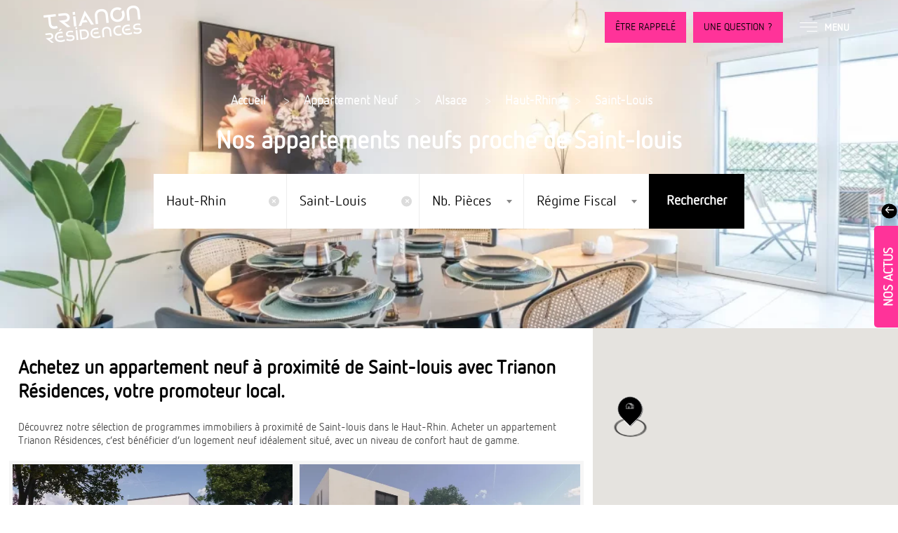

--- FILE ---
content_type: text/html; charset=UTF-8
request_url: https://www.trianon-residences.fr/appartement-neuf/alsace/haut-rhin/saint-louis/
body_size: 25390
content:


<!DOCTYPE html>
<html lang="fr-FR" class="no-js" dir="ltr">
<head>
	<title>Appartement neuf Saint-louis | Programme immobilier &#124; Trianon Résidences</title>
	<link rel="profile" href="http://gmpg.org/xfn/11">
	<link rel="pingback" href="https://www.trianon-residences.fr/xmlrpc.php">
    <link rel="icon" href="https://www.trianon-residences.fr/wp-content/themes/trianon/dist/img/favicon.png" type="image/png">
	<link rel="shortcut icon" href="https://www.trianon-residences.fr/wp-content/themes/trianon/dist/img/favicon.png" type="image/png">

    <script>
    dataLayer = [];
</script>



<script>(function(w,d,s,l,i){w[l]=w[l]||[];w[l].push({'gtm.start':
new Date().getTime(),event:'gtm.js'});var f=d.getElementsByTagName(s)[0],
j=d.createElement(s),dl=l!='dataLayer'?'&l='+l:'';j.async=true;j.src=
'https://www.googletagmanager.com/gtm.js?id='+i+dl;f.parentNode.insertBefore(j,f);
 })(window,document,'script','dataLayer','GTM-NPJ5W8P');</script>

	<meta name='robots' content='max-image-preview:large' />
	<style>img:is([sizes="auto" i], [sizes^="auto," i]) { contain-intrinsic-size: 3000px 1500px }</style>
	<link rel='dns-prefetch' href='//trianon-residences.fr' />
<link rel='dns-prefetch' href='//maps.googleapis.com' />
<link rel='dns-prefetch' href='//platform.twitter.com' />
<link rel='dns-prefetch' href='//www.google.com' />
<link rel='stylesheet' id='wp-block-library-css' href='https://www.trianon-residences.fr/wp-includes/css/dist/block-library/style.min.css?ver=8d903f1bc6b235cce75634bc66b1e1a4' type='text/css' media='all' />
<style id='classic-theme-styles-inline-css' type='text/css'>
/*! This file is auto-generated */
.wp-block-button__link{color:#fff;background-color:#32373c;border-radius:9999px;box-shadow:none;text-decoration:none;padding:calc(.667em + 2px) calc(1.333em + 2px);font-size:1.125em}.wp-block-file__button{background:#32373c;color:#fff;text-decoration:none}
</style>
<style id='safe-svg-svg-icon-style-inline-css' type='text/css'>
.safe-svg-cover{text-align:center}.safe-svg-cover .safe-svg-inside{display:inline-block;max-width:100%}.safe-svg-cover svg{fill:currentColor;height:100%;max-height:100%;max-width:100%;width:100%}

</style>
<style id='global-styles-inline-css' type='text/css'>
:root{--wp--preset--aspect-ratio--square: 1;--wp--preset--aspect-ratio--4-3: 4/3;--wp--preset--aspect-ratio--3-4: 3/4;--wp--preset--aspect-ratio--3-2: 3/2;--wp--preset--aspect-ratio--2-3: 2/3;--wp--preset--aspect-ratio--16-9: 16/9;--wp--preset--aspect-ratio--9-16: 9/16;--wp--preset--color--black: #000000;--wp--preset--color--cyan-bluish-gray: #abb8c3;--wp--preset--color--white: #ffffff;--wp--preset--color--pale-pink: #f78da7;--wp--preset--color--vivid-red: #cf2e2e;--wp--preset--color--luminous-vivid-orange: #ff6900;--wp--preset--color--luminous-vivid-amber: #fcb900;--wp--preset--color--light-green-cyan: #7bdcb5;--wp--preset--color--vivid-green-cyan: #00d084;--wp--preset--color--pale-cyan-blue: #8ed1fc;--wp--preset--color--vivid-cyan-blue: #0693e3;--wp--preset--color--vivid-purple: #9b51e0;--wp--preset--gradient--vivid-cyan-blue-to-vivid-purple: linear-gradient(135deg,rgba(6,147,227,1) 0%,rgb(155,81,224) 100%);--wp--preset--gradient--light-green-cyan-to-vivid-green-cyan: linear-gradient(135deg,rgb(122,220,180) 0%,rgb(0,208,130) 100%);--wp--preset--gradient--luminous-vivid-amber-to-luminous-vivid-orange: linear-gradient(135deg,rgba(252,185,0,1) 0%,rgba(255,105,0,1) 100%);--wp--preset--gradient--luminous-vivid-orange-to-vivid-red: linear-gradient(135deg,rgba(255,105,0,1) 0%,rgb(207,46,46) 100%);--wp--preset--gradient--very-light-gray-to-cyan-bluish-gray: linear-gradient(135deg,rgb(238,238,238) 0%,rgb(169,184,195) 100%);--wp--preset--gradient--cool-to-warm-spectrum: linear-gradient(135deg,rgb(74,234,220) 0%,rgb(151,120,209) 20%,rgb(207,42,186) 40%,rgb(238,44,130) 60%,rgb(251,105,98) 80%,rgb(254,248,76) 100%);--wp--preset--gradient--blush-light-purple: linear-gradient(135deg,rgb(255,206,236) 0%,rgb(152,150,240) 100%);--wp--preset--gradient--blush-bordeaux: linear-gradient(135deg,rgb(254,205,165) 0%,rgb(254,45,45) 50%,rgb(107,0,62) 100%);--wp--preset--gradient--luminous-dusk: linear-gradient(135deg,rgb(255,203,112) 0%,rgb(199,81,192) 50%,rgb(65,88,208) 100%);--wp--preset--gradient--pale-ocean: linear-gradient(135deg,rgb(255,245,203) 0%,rgb(182,227,212) 50%,rgb(51,167,181) 100%);--wp--preset--gradient--electric-grass: linear-gradient(135deg,rgb(202,248,128) 0%,rgb(113,206,126) 100%);--wp--preset--gradient--midnight: linear-gradient(135deg,rgb(2,3,129) 0%,rgb(40,116,252) 100%);--wp--preset--font-size--small: 13px;--wp--preset--font-size--medium: 20px;--wp--preset--font-size--large: 36px;--wp--preset--font-size--x-large: 42px;--wp--preset--spacing--20: 0.44rem;--wp--preset--spacing--30: 0.67rem;--wp--preset--spacing--40: 1rem;--wp--preset--spacing--50: 1.5rem;--wp--preset--spacing--60: 2.25rem;--wp--preset--spacing--70: 3.38rem;--wp--preset--spacing--80: 5.06rem;--wp--preset--shadow--natural: 6px 6px 9px rgba(0, 0, 0, 0.2);--wp--preset--shadow--deep: 12px 12px 50px rgba(0, 0, 0, 0.4);--wp--preset--shadow--sharp: 6px 6px 0px rgba(0, 0, 0, 0.2);--wp--preset--shadow--outlined: 6px 6px 0px -3px rgba(255, 255, 255, 1), 6px 6px rgba(0, 0, 0, 1);--wp--preset--shadow--crisp: 6px 6px 0px rgba(0, 0, 0, 1);}:where(.is-layout-flex){gap: 0.5em;}:where(.is-layout-grid){gap: 0.5em;}body .is-layout-flex{display: flex;}.is-layout-flex{flex-wrap: wrap;align-items: center;}.is-layout-flex > :is(*, div){margin: 0;}body .is-layout-grid{display: grid;}.is-layout-grid > :is(*, div){margin: 0;}:where(.wp-block-columns.is-layout-flex){gap: 2em;}:where(.wp-block-columns.is-layout-grid){gap: 2em;}:where(.wp-block-post-template.is-layout-flex){gap: 1.25em;}:where(.wp-block-post-template.is-layout-grid){gap: 1.25em;}.has-black-color{color: var(--wp--preset--color--black) !important;}.has-cyan-bluish-gray-color{color: var(--wp--preset--color--cyan-bluish-gray) !important;}.has-white-color{color: var(--wp--preset--color--white) !important;}.has-pale-pink-color{color: var(--wp--preset--color--pale-pink) !important;}.has-vivid-red-color{color: var(--wp--preset--color--vivid-red) !important;}.has-luminous-vivid-orange-color{color: var(--wp--preset--color--luminous-vivid-orange) !important;}.has-luminous-vivid-amber-color{color: var(--wp--preset--color--luminous-vivid-amber) !important;}.has-light-green-cyan-color{color: var(--wp--preset--color--light-green-cyan) !important;}.has-vivid-green-cyan-color{color: var(--wp--preset--color--vivid-green-cyan) !important;}.has-pale-cyan-blue-color{color: var(--wp--preset--color--pale-cyan-blue) !important;}.has-vivid-cyan-blue-color{color: var(--wp--preset--color--vivid-cyan-blue) !important;}.has-vivid-purple-color{color: var(--wp--preset--color--vivid-purple) !important;}.has-black-background-color{background-color: var(--wp--preset--color--black) !important;}.has-cyan-bluish-gray-background-color{background-color: var(--wp--preset--color--cyan-bluish-gray) !important;}.has-white-background-color{background-color: var(--wp--preset--color--white) !important;}.has-pale-pink-background-color{background-color: var(--wp--preset--color--pale-pink) !important;}.has-vivid-red-background-color{background-color: var(--wp--preset--color--vivid-red) !important;}.has-luminous-vivid-orange-background-color{background-color: var(--wp--preset--color--luminous-vivid-orange) !important;}.has-luminous-vivid-amber-background-color{background-color: var(--wp--preset--color--luminous-vivid-amber) !important;}.has-light-green-cyan-background-color{background-color: var(--wp--preset--color--light-green-cyan) !important;}.has-vivid-green-cyan-background-color{background-color: var(--wp--preset--color--vivid-green-cyan) !important;}.has-pale-cyan-blue-background-color{background-color: var(--wp--preset--color--pale-cyan-blue) !important;}.has-vivid-cyan-blue-background-color{background-color: var(--wp--preset--color--vivid-cyan-blue) !important;}.has-vivid-purple-background-color{background-color: var(--wp--preset--color--vivid-purple) !important;}.has-black-border-color{border-color: var(--wp--preset--color--black) !important;}.has-cyan-bluish-gray-border-color{border-color: var(--wp--preset--color--cyan-bluish-gray) !important;}.has-white-border-color{border-color: var(--wp--preset--color--white) !important;}.has-pale-pink-border-color{border-color: var(--wp--preset--color--pale-pink) !important;}.has-vivid-red-border-color{border-color: var(--wp--preset--color--vivid-red) !important;}.has-luminous-vivid-orange-border-color{border-color: var(--wp--preset--color--luminous-vivid-orange) !important;}.has-luminous-vivid-amber-border-color{border-color: var(--wp--preset--color--luminous-vivid-amber) !important;}.has-light-green-cyan-border-color{border-color: var(--wp--preset--color--light-green-cyan) !important;}.has-vivid-green-cyan-border-color{border-color: var(--wp--preset--color--vivid-green-cyan) !important;}.has-pale-cyan-blue-border-color{border-color: var(--wp--preset--color--pale-cyan-blue) !important;}.has-vivid-cyan-blue-border-color{border-color: var(--wp--preset--color--vivid-cyan-blue) !important;}.has-vivid-purple-border-color{border-color: var(--wp--preset--color--vivid-purple) !important;}.has-vivid-cyan-blue-to-vivid-purple-gradient-background{background: var(--wp--preset--gradient--vivid-cyan-blue-to-vivid-purple) !important;}.has-light-green-cyan-to-vivid-green-cyan-gradient-background{background: var(--wp--preset--gradient--light-green-cyan-to-vivid-green-cyan) !important;}.has-luminous-vivid-amber-to-luminous-vivid-orange-gradient-background{background: var(--wp--preset--gradient--luminous-vivid-amber-to-luminous-vivid-orange) !important;}.has-luminous-vivid-orange-to-vivid-red-gradient-background{background: var(--wp--preset--gradient--luminous-vivid-orange-to-vivid-red) !important;}.has-very-light-gray-to-cyan-bluish-gray-gradient-background{background: var(--wp--preset--gradient--very-light-gray-to-cyan-bluish-gray) !important;}.has-cool-to-warm-spectrum-gradient-background{background: var(--wp--preset--gradient--cool-to-warm-spectrum) !important;}.has-blush-light-purple-gradient-background{background: var(--wp--preset--gradient--blush-light-purple) !important;}.has-blush-bordeaux-gradient-background{background: var(--wp--preset--gradient--blush-bordeaux) !important;}.has-luminous-dusk-gradient-background{background: var(--wp--preset--gradient--luminous-dusk) !important;}.has-pale-ocean-gradient-background{background: var(--wp--preset--gradient--pale-ocean) !important;}.has-electric-grass-gradient-background{background: var(--wp--preset--gradient--electric-grass) !important;}.has-midnight-gradient-background{background: var(--wp--preset--gradient--midnight) !important;}.has-small-font-size{font-size: var(--wp--preset--font-size--small) !important;}.has-medium-font-size{font-size: var(--wp--preset--font-size--medium) !important;}.has-large-font-size{font-size: var(--wp--preset--font-size--large) !important;}.has-x-large-font-size{font-size: var(--wp--preset--font-size--x-large) !important;}
:where(.wp-block-post-template.is-layout-flex){gap: 1.25em;}:where(.wp-block-post-template.is-layout-grid){gap: 1.25em;}
:where(.wp-block-columns.is-layout-flex){gap: 2em;}:where(.wp-block-columns.is-layout-grid){gap: 2em;}
:root :where(.wp-block-pullquote){font-size: 1.5em;line-height: 1.6;}
</style>
<link rel='stylesheet' id='wppopups-base-css' href='https://www.trianon-residences.fr/wp-content/plugins/wp-popups-lite/src/assets/css/wppopups-base.css?ver=2.2.0.3' type='text/css' media='all' />
<link rel='stylesheet' id='app-css' href='https://www.trianon-residences.fr/wp-content/themes/trianon/dist/main.min.css?ver=8d903f1bc6b235cce75634bc66b1e1a4' type='text/css' media='all' />
<script type="text/javascript" src="https://trianon-residences.fr/wp-content/themes/trianon/dist/assets/js/jquery.js?ver=8d903f1bc6b235cce75634bc66b1e1a4" id="jquery-js"></script>
<script type="text/javascript" id="app-js-extra">
/* <![CDATA[ */
var MESSAGES = {"F0PROCRE":"Impossible de traiter la requ\u00eate","F0PROUPD":"Impossible de traiter la requ\u00eate","F0PROMIS":"Impossible de traiter le formulaire","F0PROTOK":"Une erreur est survenue, veuillez recharger la page","F0PROUNK":"Une erreur inconnue est survenue","F0VALCLI":"Tous les champs ne sont pas valid\u00e9s","F0VALSER":"Impossible de traiter le formulaire","F0EMAREQ":"L'adresse email est obligatoire","F0EMAFOR":"L'adresse email n'est pas valide","F0PHOREQ":"Le num\u00e9ro de t\u00e9l\u00e9phone est obligatoire","F0PHOFOR":"Le num\u00e9ro de t\u00e9l\u00e9phone n'est pas valide","F0TEXREQ":"Le champ est obligatoire","F0TEXFOR":"Le contenu du champ n'est pas valide","F0ZIPREQ":"Le champ code postal est obligatoire","F0ZIPFOR":"Le champ code postal n'est pas valide","F0FILREQ":"Le champ fichier est obligatoire","F0FILFOR":"Le fichier n'est pas valide","F0CHEREQ":"La case doit \u00eatre coch\u00e9e","F0RADREQ":"Vous devez choisir une des propositions ci-dessus","F0RADFOR":"Vous devez choisir une des propositions ci-dessus","F0PASREQ":"Le mot de passe est obligatoire","F0PASFOR":"Le format du mot de passe n'est pas valide","F0CPAREQ":"Le champ est obligatoire","F0CPADIF":"Le contenu du champ n'est pas valide","F1PROCRE":"Les donn\u00e9es ont \u00e9t\u00e9 ajout\u00e9es","F1PROUPD":"Les donn\u00e9es ont \u00e9t\u00e9 mises \u00e0 jour"};
var GLOBALS = {"PATH_URI":"https:\/\/www.trianon-residences.fr\/wp-content\/themes\/trianon","FORM_ACTION":"https:\/\/www.trianon-residences.fr\/wp-admin\/admin-post.php","ENV":"","GRECAPTCHA_PUBLIC":"6LcjWzQUAAAAAKN-Lm1nJ1NRVKY5RezSigkied4G","POPIN_TIMEOUT":"10","POPIN_FORM":[18587,10290,10194,10191,10188,10175,10173,10103,9548,9543,8524,8292,8256,8005,7564,7562,7560,7558,7551,7414,5490,3288,3276,2873,2848,2827,2738,2735,2574]};
var COOKIE_NOTICE = {"MESSAGE":"Nous avons mis des cookies","PAGE_LINK":"http:\/\/www.google.fr","PAGE_TEXT":"","PAGE_TARGET":"","BUTTON":"OK"};
var CUSTOM_MESSAGES = [];
var PROGRAMMES = {"PARAMS":{"basic":{"region":"alsace","regime_fiscal":["","LIKE"],"etat":["Clotur\u00e9","NOT IN"]},"advanced":{"departement":"haut-rhin","nombre_de_pieces":"","a_partir_de":"","coords":{"lat":47.6023175125,"lng":7.54024522111}}},"PROG":[{"ID":14516,"title":"Eur\u00eaka! Maisons","content":"","region":"Alsace","departement":"Haut-Rhin","ville":"Saint-Louis","nombre_de_piece":null,"regime_fiscal":["PTZ","LMNP"],"etat":"En vente","life_cycle":"D\u00e9marrage travaux","type_doffre":false,"prix_a_partir_de":"477350","prix_par_mois":null,"description":"<p>Maisons individuelles Eur\u00eaka! | Imagination et innovation<\/p>\n","brochure":2735,"galerie":[{"ID":17791,"id":17791,"title":"Maison avec jardin privatif \u2013 Programme Eur\u00eaka \u00e0 Saint-Louis","filename":"maison-contemporaine-eureka-saint-louis-vue-jardin-programme-immobilier.webp","filesize":179954,"url":"https:\/\/www.trianon-residences.fr\/wp-content\/uploads\/2025\/07\/maison-contemporaine-eureka-saint-louis-vue-jardin-programme-immobilier.webp","link":"https:\/\/www.trianon-residences.fr\/maison-contemporaine-eureka-saint-louis-vue-jardin-programme-immobilier\/","alt":"Vue sur une maison contemporaine neuve avec jardin privatif dans le programme immobilier Eur\u00eaka \u00e0 Saint-Louis, proche de la fronti\u00e8re suisse.","author":"57","description":"D\u00e9couvrez une maison individuelle neuve avec jardin privatif \u00e0 Saint-Louis, au sein du programme immobilier Eur\u00eaka. Ce bien d\u2019architecture \u00e9pur\u00e9e s\u2019inscrit dans un environnement r\u00e9sidentiel calme et verdoyant, \u00e0 quelques minutes de la fronti\u00e8re suisse. Un logement id\u00e9al pour les familles recherchant confort, nature et proximit\u00e9 avec B\u00e2le.","caption":"Une maison individuelle moderne au c\u0153ur du programme Eur\u00eaka \u00e0 Saint-Louis, offrant un espace ext\u00e9rieur g\u00e9n\u00e9reux et un cadre verdoyant.","name":"maison-contemporaine-eureka-saint-louis-vue-jardin-programme-immobilier","status":"inherit","uploaded_to":0,"date":"2025-07-29 09:22:11","modified":"2025-07-29 09:22:34","menu_order":0,"mime_type":"image\/webp","type":"image","subtype":"webp","icon":"https:\/\/www.trianon-residences.fr\/wp-includes\/images\/media\/default.png","width":1920,"height":1440,"sizes":{"thumbnail":"https:\/\/www.trianon-residences.fr\/wp-content\/uploads\/2025\/07\/maison-contemporaine-eureka-saint-louis-vue-jardin-programme-immobilier-150x150.webp","thumbnail-width":150,"thumbnail-height":150,"medium":"https:\/\/www.trianon-residences.fr\/wp-content\/uploads\/2025\/07\/maison-contemporaine-eureka-saint-louis-vue-jardin-programme-immobilier-300x225.webp","medium-width":300,"medium-height":225,"medium_large":"https:\/\/www.trianon-residences.fr\/wp-content\/uploads\/2025\/07\/maison-contemporaine-eureka-saint-louis-vue-jardin-programme-immobilier-768x576.webp","medium_large-width":768,"medium_large-height":576,"large":"https:\/\/www.trianon-residences.fr\/wp-content\/uploads\/2025\/07\/maison-contemporaine-eureka-saint-louis-vue-jardin-programme-immobilier-1024x768.webp","large-width":1024,"large-height":768,"1536x1536":"https:\/\/www.trianon-residences.fr\/wp-content\/uploads\/2025\/07\/maison-contemporaine-eureka-saint-louis-vue-jardin-programme-immobilier-1536x1152.webp","1536x1536-width":1536,"1536x1536-height":1152,"2048x2048":"https:\/\/www.trianon-residences.fr\/wp-content\/uploads\/2025\/07\/maison-contemporaine-eureka-saint-louis-vue-jardin-programme-immobilier.webp","2048x2048-width":1920,"2048x2048-height":1440,"programmes":"https:\/\/www.trianon-residences.fr\/wp-content\/uploads\/2025\/07\/maison-contemporaine-eureka-saint-louis-vue-jardin-programme-immobilier-794x374.webp","programmes-width":794,"programmes-height":374,"zone_push":"https:\/\/www.trianon-residences.fr\/wp-content\/uploads\/2025\/07\/maison-contemporaine-eureka-saint-louis-vue-jardin-programme-immobilier-597x281.webp","zone_push-width":597,"zone_push-height":281,"share":"https:\/\/www.trianon-residences.fr\/wp-content\/uploads\/2025\/07\/maison-contemporaine-eureka-saint-louis-vue-jardin-programme-immobilier-1200x650.webp","share-width":1200,"share-height":650,"favoris":"https:\/\/www.trianon-residences.fr\/wp-content\/uploads\/2025\/07\/maison-contemporaine-eureka-saint-louis-vue-jardin-programme-immobilier-150x150.webp","favoris-width":150,"favoris-height":150}},{"ID":17788,"id":17788,"title":"Programme Eur\u00eaka \u00e0 Saint-Louis \u2013 Maisons neuves avec jardin","filename":"maison-individuelle-eureka-saint-louis-perspective-logement-neuf.webp","filesize":357296,"url":"https:\/\/www.trianon-residences.fr\/wp-content\/uploads\/2025\/07\/maison-individuelle-eureka-saint-louis-perspective-logement-neuf.webp","link":"https:\/\/www.trianon-residences.fr\/maison-individuelle-eureka-saint-louis-perspective-logement-neuf\/","alt":"Perspective 3D d\u2019une maison individuelle du programme Eur\u00eaka \u00e0 Saint-Louis, avec jardin privatif et all\u00e9es pi\u00e9tonnes paysag\u00e9es.","author":"57","description":"D\u00e9couvrez les maisons individuelles du programme Eur\u00eaka \u00e0 Saint-Louis, une adresse id\u00e9ale pour vivre dans un cadre verdoyant et apais\u00e9, \u00e0 proximit\u00e9 de B\u00e2le. Chaque logement b\u00e9n\u00e9ficie d\u2019un jardin privatif, d\u2019une architecture contemporaine et d\u2019un am\u00e9nagement paysager soign\u00e9. Une opportunit\u00e9 rare d\u2019acc\u00e9der \u00e0 un bien immobilier neuf, conjuguant confort, nature et accessibilit\u00e9.","caption":"Vue architecturale des maisons individuelles du programme Eur\u00eaka \u00e0 Saint-Louis, au c\u0153ur d\u2019un quartier r\u00e9sidentiel et v\u00e9g\u00e9talis\u00e9.","name":"maison-individuelle-eureka-saint-louis-perspective-logement-neuf","status":"inherit","uploaded_to":0,"date":"2025-07-29 09:19:39","modified":"2025-07-31 08:53:32","menu_order":0,"mime_type":"image\/webp","type":"image","subtype":"webp","icon":"https:\/\/www.trianon-residences.fr\/wp-includes\/images\/media\/default.png","width":2000,"height":1500,"sizes":{"thumbnail":"https:\/\/www.trianon-residences.fr\/wp-content\/uploads\/2025\/07\/maison-individuelle-eureka-saint-louis-perspective-logement-neuf-150x150.webp","thumbnail-width":150,"thumbnail-height":150,"medium":"https:\/\/www.trianon-residences.fr\/wp-content\/uploads\/2025\/07\/maison-individuelle-eureka-saint-louis-perspective-logement-neuf-300x225.webp","medium-width":300,"medium-height":225,"medium_large":"https:\/\/www.trianon-residences.fr\/wp-content\/uploads\/2025\/07\/maison-individuelle-eureka-saint-louis-perspective-logement-neuf-768x576.webp","medium_large-width":768,"medium_large-height":576,"large":"https:\/\/www.trianon-residences.fr\/wp-content\/uploads\/2025\/07\/maison-individuelle-eureka-saint-louis-perspective-logement-neuf-1024x768.webp","large-width":1024,"large-height":768,"1536x1536":"https:\/\/www.trianon-residences.fr\/wp-content\/uploads\/2025\/07\/maison-individuelle-eureka-saint-louis-perspective-logement-neuf-1536x1152.webp","1536x1536-width":1536,"1536x1536-height":1152,"2048x2048":"https:\/\/www.trianon-residences.fr\/wp-content\/uploads\/2025\/07\/maison-individuelle-eureka-saint-louis-perspective-logement-neuf.webp","2048x2048-width":2000,"2048x2048-height":1500,"programmes":"https:\/\/www.trianon-residences.fr\/wp-content\/uploads\/2025\/07\/maison-individuelle-eureka-saint-louis-perspective-logement-neuf-794x374.webp","programmes-width":794,"programmes-height":374,"zone_push":"https:\/\/www.trianon-residences.fr\/wp-content\/uploads\/2025\/07\/maison-individuelle-eureka-saint-louis-perspective-logement-neuf-597x281.webp","zone_push-width":597,"zone_push-height":281,"share":"https:\/\/www.trianon-residences.fr\/wp-content\/uploads\/2025\/07\/maison-individuelle-eureka-saint-louis-perspective-logement-neuf-1200x650.webp","share-width":1200,"share-height":650,"favoris":"https:\/\/www.trianon-residences.fr\/wp-content\/uploads\/2025\/07\/maison-individuelle-eureka-saint-louis-perspective-logement-neuf-150x150.webp","favoris-width":150,"favoris-height":150}},{"ID":17793,"id":17793,"title":"Terrain du programme Eur\u00eaka \u00e0 Saint-Louis \u2013 Avant le d\u00e9but des travaux","filename":"vue-terrain-programme-eureka-saint-louis-avant-travaux-immobilier.webp","filesize":171426,"url":"https:\/\/www.trianon-residences.fr\/wp-content\/uploads\/2025\/07\/vue-terrain-programme-eureka-saint-louis-avant-travaux-immobilier.webp","link":"https:\/\/www.trianon-residences.fr\/vue-terrain-programme-eureka-saint-louis-avant-travaux-immobilier\/","alt":"Vue du terrain nu avant le d\u00e9marrage du chantier du programme immobilier Eur\u00eaka \u00e0 Saint-Louis, avec panorama d\u00e9gag\u00e9 sur la nature environnante.","author":"57","description":"Avant le d\u00e9but du chantier, le terrain du programme immobilier Eur\u00eaka \u00e0 Saint-Louis offre une vue panoramique sur un environnement naturel pr\u00e9serv\u00e9. Une localisation id\u00e9ale entre campagne et ville, \u00e0 proximit\u00e9 imm\u00e9diate de B\u00e2le. D\u00e9couvrez ce projet \u00e0 fort potentiel dans le Haut-Rhin.","caption":"Le site du futur programme Eur\u00eaka \u00e0 Saint-Louis, avant le lancement des travaux, offrant une vue d\u00e9gag\u00e9e sur les paysages alsaciens.","name":"vue-terrain-programme-eureka-saint-louis-avant-travaux-immobilier","status":"inherit","uploaded_to":0,"date":"2025-07-29 09:23:12","modified":"2025-07-29 09:26:45","menu_order":0,"mime_type":"image\/webp","type":"image","subtype":"webp","icon":"https:\/\/www.trianon-residences.fr\/wp-includes\/images\/media\/default.png","width":1800,"height":1350,"sizes":{"thumbnail":"https:\/\/www.trianon-residences.fr\/wp-content\/uploads\/2025\/07\/vue-terrain-programme-eureka-saint-louis-avant-travaux-immobilier-150x150.webp","thumbnail-width":150,"thumbnail-height":150,"medium":"https:\/\/www.trianon-residences.fr\/wp-content\/uploads\/2025\/07\/vue-terrain-programme-eureka-saint-louis-avant-travaux-immobilier-300x225.webp","medium-width":300,"medium-height":225,"medium_large":"https:\/\/www.trianon-residences.fr\/wp-content\/uploads\/2025\/07\/vue-terrain-programme-eureka-saint-louis-avant-travaux-immobilier-768x576.webp","medium_large-width":768,"medium_large-height":576,"large":"https:\/\/www.trianon-residences.fr\/wp-content\/uploads\/2025\/07\/vue-terrain-programme-eureka-saint-louis-avant-travaux-immobilier-1024x768.webp","large-width":1024,"large-height":768,"1536x1536":"https:\/\/www.trianon-residences.fr\/wp-content\/uploads\/2025\/07\/vue-terrain-programme-eureka-saint-louis-avant-travaux-immobilier-1536x1152.webp","1536x1536-width":1536,"1536x1536-height":1152,"2048x2048":"https:\/\/www.trianon-residences.fr\/wp-content\/uploads\/2025\/07\/vue-terrain-programme-eureka-saint-louis-avant-travaux-immobilier.webp","2048x2048-width":1800,"2048x2048-height":1350,"programmes":"https:\/\/www.trianon-residences.fr\/wp-content\/uploads\/2025\/07\/vue-terrain-programme-eureka-saint-louis-avant-travaux-immobilier-794x374.webp","programmes-width":794,"programmes-height":374,"zone_push":"https:\/\/www.trianon-residences.fr\/wp-content\/uploads\/2025\/07\/vue-terrain-programme-eureka-saint-louis-avant-travaux-immobilier-597x281.webp","zone_push-width":597,"zone_push-height":281,"share":"https:\/\/www.trianon-residences.fr\/wp-content\/uploads\/2025\/07\/vue-terrain-programme-eureka-saint-louis-avant-travaux-immobilier-1200x650.webp","share-width":1200,"share-height":650,"favoris":"https:\/\/www.trianon-residences.fr\/wp-content\/uploads\/2025\/07\/vue-terrain-programme-eureka-saint-louis-avant-travaux-immobilier-150x150.webp","favoris-width":150,"favoris-height":150}},{"ID":17790,"id":17790,"title":"Maison individuelle neuve \u00e0 Saint-Louis \u2013 Programme Eur\u00eaka","filename":"maison-individuelle-eureka-saint-louis-acces-garage-facade-contemporaine.webp","filesize":233690,"url":"https:\/\/www.trianon-residences.fr\/wp-content\/uploads\/2025\/07\/maison-individuelle-eureka-saint-louis-acces-garage-facade-contemporaine.webp","link":"https:\/\/www.trianon-residences.fr\/maison-individuelle-eureka-saint-louis-acces-garage-facade-contemporaine\/","alt":"Vue ext\u00e9rieure d\u2019une maison individuelle neuve \u00e0 Saint-Louis dans le programme Eur\u00eaka, avec garage int\u00e9gr\u00e9 et architecture moderne.","author":"57","description":"Admirez l\u2019architecture contemporaine d\u2019une maison individuelle neuve du programme Eur\u00eaka \u00e0 Saint-Louis. Dot\u00e9e d\u2019un garage, d\u2019un espace ext\u00e9rieur paysager et d\u2019une conception fonctionnelle, cette maison s\u2019int\u00e8gre dans un quartier r\u00e9sidentiel moderne proche de la fronti\u00e8re suisse. Une opportunit\u00e9 id\u00e9ale pour les familles \u00e0 la recherche d\u2019un cadre de vie confortable et connect\u00e9 \u00e0 B\u00e2le.","caption":"Une maison contemporaine du programme Eur\u00eaka \u00e0 Saint-Louis, avec garage privatif et fa\u00e7ade sobre, nich\u00e9e dans un environnement r\u00e9sidentiel calme.","name":"maison-individuelle-eureka-saint-louis-acces-garage-facade-contemporaine","status":"inherit","uploaded_to":0,"date":"2025-07-29 09:20:54","modified":"2025-07-29 09:21:14","menu_order":0,"mime_type":"image\/webp","type":"image","subtype":"webp","icon":"https:\/\/www.trianon-residences.fr\/wp-includes\/images\/media\/default.png","width":2000,"height":1500,"sizes":{"thumbnail":"https:\/\/www.trianon-residences.fr\/wp-content\/uploads\/2025\/07\/maison-individuelle-eureka-saint-louis-acces-garage-facade-contemporaine-150x150.webp","thumbnail-width":150,"thumbnail-height":150,"medium":"https:\/\/www.trianon-residences.fr\/wp-content\/uploads\/2025\/07\/maison-individuelle-eureka-saint-louis-acces-garage-facade-contemporaine-300x225.webp","medium-width":300,"medium-height":225,"medium_large":"https:\/\/www.trianon-residences.fr\/wp-content\/uploads\/2025\/07\/maison-individuelle-eureka-saint-louis-acces-garage-facade-contemporaine-768x576.webp","medium_large-width":768,"medium_large-height":576,"large":"https:\/\/www.trianon-residences.fr\/wp-content\/uploads\/2025\/07\/maison-individuelle-eureka-saint-louis-acces-garage-facade-contemporaine-1024x768.webp","large-width":1024,"large-height":768,"1536x1536":"https:\/\/www.trianon-residences.fr\/wp-content\/uploads\/2025\/07\/maison-individuelle-eureka-saint-louis-acces-garage-facade-contemporaine-1536x1152.webp","1536x1536-width":1536,"1536x1536-height":1152,"2048x2048":"https:\/\/www.trianon-residences.fr\/wp-content\/uploads\/2025\/07\/maison-individuelle-eureka-saint-louis-acces-garage-facade-contemporaine.webp","2048x2048-width":2000,"2048x2048-height":1500,"programmes":"https:\/\/www.trianon-residences.fr\/wp-content\/uploads\/2025\/07\/maison-individuelle-eureka-saint-louis-acces-garage-facade-contemporaine-794x374.webp","programmes-width":794,"programmes-height":374,"zone_push":"https:\/\/www.trianon-residences.fr\/wp-content\/uploads\/2025\/07\/maison-individuelle-eureka-saint-louis-acces-garage-facade-contemporaine-597x281.webp","zone_push-width":597,"zone_push-height":281,"share":"https:\/\/www.trianon-residences.fr\/wp-content\/uploads\/2025\/07\/maison-individuelle-eureka-saint-louis-acces-garage-facade-contemporaine-1200x650.webp","share-width":1200,"share-height":650,"favoris":"https:\/\/www.trianon-residences.fr\/wp-content\/uploads\/2025\/07\/maison-individuelle-eureka-saint-louis-acces-garage-facade-contemporaine-150x150.webp","favoris-width":150,"favoris-height":150}}],"tag_personnalise":"Maisons individuelles","adresse_du_programme":{"address":"1 Rue de la Fraternit\u00e9, Saint-Louis, France","lat":47.5737579,"lng":7.547763100000001,"zoom":18,"place_id":"ChIJY2q69Te5kUcR_cEJ2wHTAXA","name":"1 Rue de la Fraternit\u00e9","street_number":"1","street_name":"Rue de la Fraternit\u00e9","city":"Saint-Louis","state":"Grand Est","post_code":"68300","country":"France","country_short":"FR"},"tableau_des_offres":null,"liste_des_inscrits":null,"distance":3.222814114576297},{"ID":17345,"title":"Eur\u00eaka ! Duplex","content":"","region":"Alsace","departement":"Haut-Rhin","ville":"Saint-Louis","nombre_de_piece":null,"regime_fiscal":["PTZ","LMNP"],"etat":"En vente","life_cycle":"D\u00e9marrage travaux","type_doffre":false,"prix_a_partir_de":"324300","prix_par_mois":null,"description":"<p>Duplex Eur\u00eaka! | Imagination et innovation<\/p>\n","brochure":2735,"galerie":[{"ID":17834,"id":17834,"title":"WhatsApp Image 2025-07-29 at 14.15.51 (1)","filename":"WhatsApp-Image-2025-07-29-at-14.15.51-1.jpeg","filesize":294696,"url":"https:\/\/www.trianon-residences.fr\/wp-content\/uploads\/2025\/04\/WhatsApp-Image-2025-07-29-at-14.15.51-1.jpeg","link":"https:\/\/www.trianon-residences.fr\/whatsapp-image-2025-07-29-at-14-15-51-1\/","alt":"","author":"49","description":"","caption":"","name":"whatsapp-image-2025-07-29-at-14-15-51-1","status":"inherit","uploaded_to":0,"date":"2025-07-29 12:29:11","modified":"2025-07-29 12:30:22","menu_order":0,"mime_type":"image\/jpeg","type":"image","subtype":"jpeg","icon":"https:\/\/www.trianon-residences.fr\/wp-includes\/images\/media\/default.png","width":1600,"height":1200,"sizes":{"thumbnail":"https:\/\/www.trianon-residences.fr\/wp-content\/uploads\/2025\/04\/WhatsApp-Image-2025-07-29-at-14.15.51-1-150x150.jpeg","thumbnail-width":150,"thumbnail-height":150,"medium":"https:\/\/www.trianon-residences.fr\/wp-content\/uploads\/2025\/04\/WhatsApp-Image-2025-07-29-at-14.15.51-1-300x225.jpeg","medium-width":300,"medium-height":225,"medium_large":"https:\/\/www.trianon-residences.fr\/wp-content\/uploads\/2025\/04\/WhatsApp-Image-2025-07-29-at-14.15.51-1-768x576.jpeg","medium_large-width":768,"medium_large-height":576,"large":"https:\/\/www.trianon-residences.fr\/wp-content\/uploads\/2025\/04\/WhatsApp-Image-2025-07-29-at-14.15.51-1-1024x768.jpeg","large-width":1024,"large-height":768,"1536x1536":"https:\/\/www.trianon-residences.fr\/wp-content\/uploads\/2025\/04\/WhatsApp-Image-2025-07-29-at-14.15.51-1-1536x1152.jpeg","1536x1536-width":1536,"1536x1536-height":1152,"2048x2048":"https:\/\/www.trianon-residences.fr\/wp-content\/uploads\/2025\/04\/WhatsApp-Image-2025-07-29-at-14.15.51-1.jpeg","2048x2048-width":1600,"2048x2048-height":1200,"programmes":"https:\/\/www.trianon-residences.fr\/wp-content\/uploads\/2025\/04\/WhatsApp-Image-2025-07-29-at-14.15.51-1-794x374.jpeg","programmes-width":794,"programmes-height":374,"zone_push":"https:\/\/www.trianon-residences.fr\/wp-content\/uploads\/2025\/04\/WhatsApp-Image-2025-07-29-at-14.15.51-1-597x281.jpeg","zone_push-width":597,"zone_push-height":281,"share":"https:\/\/www.trianon-residences.fr\/wp-content\/uploads\/2025\/04\/WhatsApp-Image-2025-07-29-at-14.15.51-1-1200x650.jpeg","share-width":1200,"share-height":650,"favoris":"https:\/\/www.trianon-residences.fr\/wp-content\/uploads\/2025\/04\/WhatsApp-Image-2025-07-29-at-14.15.51-1-150x150.jpeg","favoris-width":150,"favoris-height":150}},{"ID":17631,"id":17631,"title":"programme-immobilier-eureka-saint-louis-vue-exterieure-residence-contemporaine","filename":"programme-immobilier-eureka-saint-louis-vue-exterieure-residence-contemporaine-scaled.webp","filesize":546760,"url":"https:\/\/www.trianon-residences.fr\/wp-content\/uploads\/2025\/04\/programme-immobilier-eureka-saint-louis-vue-exterieure-residence-contemporaine-scaled.webp","link":"https:\/\/www.trianon-residences.fr\/programme-immobilier-eureka-saint-louis-vue-exterieure-residence-contemporaine\/","alt":"Vue ext\u00e9rieure au cr\u00e9puscule du programme immobilier Eureka \u00e0 Saint-Louis, pr\u00e9sentant des maisons contemporaines avec jardins paysagers, all\u00e9es pi\u00e9tonnes arbor\u00e9es et ambiance r\u00e9sidentielle calme.","author":"51","description":"Vue ext\u00e9rieure au cr\u00e9puscule du programme immobilier Eureka \u00e0 Saint-Louis, pr\u00e9sentant des maisons contemporaines avec jardins paysagers, all\u00e9es pi\u00e9tonnes arbor\u00e9es et ambiance r\u00e9sidentielle calme.","caption":"","name":"programme-immobilier-eureka-saint-louis-vue-exterieure-residence-contemporaine","status":"inherit","uploaded_to":0,"date":"2025-07-22 12:03:30","modified":"2025-07-31 08:45:08","menu_order":0,"mime_type":"image\/webp","type":"image","subtype":"webp","icon":"https:\/\/www.trianon-residences.fr\/wp-includes\/images\/media\/default.png","width":2560,"height":1920,"sizes":{"thumbnail":"https:\/\/www.trianon-residences.fr\/wp-content\/uploads\/2025\/04\/programme-immobilier-eureka-saint-louis-vue-exterieure-residence-contemporaine-150x150.webp","thumbnail-width":150,"thumbnail-height":150,"medium":"https:\/\/www.trianon-residences.fr\/wp-content\/uploads\/2025\/04\/programme-immobilier-eureka-saint-louis-vue-exterieure-residence-contemporaine-300x225.webp","medium-width":300,"medium-height":225,"medium_large":"https:\/\/www.trianon-residences.fr\/wp-content\/uploads\/2025\/04\/programme-immobilier-eureka-saint-louis-vue-exterieure-residence-contemporaine-768x576.webp","medium_large-width":768,"medium_large-height":576,"large":"https:\/\/www.trianon-residences.fr\/wp-content\/uploads\/2025\/04\/programme-immobilier-eureka-saint-louis-vue-exterieure-residence-contemporaine-1024x768.webp","large-width":1024,"large-height":768,"1536x1536":"https:\/\/www.trianon-residences.fr\/wp-content\/uploads\/2025\/04\/programme-immobilier-eureka-saint-louis-vue-exterieure-residence-contemporaine-1536x1152.webp","1536x1536-width":1536,"1536x1536-height":1152,"2048x2048":"https:\/\/www.trianon-residences.fr\/wp-content\/uploads\/2025\/04\/programme-immobilier-eureka-saint-louis-vue-exterieure-residence-contemporaine-2048x1536.webp","2048x2048-width":2048,"2048x2048-height":1536,"programmes":"https:\/\/www.trianon-residences.fr\/wp-content\/uploads\/2025\/04\/programme-immobilier-eureka-saint-louis-vue-exterieure-residence-contemporaine-794x374.webp","programmes-width":794,"programmes-height":374,"zone_push":"https:\/\/www.trianon-residences.fr\/wp-content\/uploads\/2025\/04\/programme-immobilier-eureka-saint-louis-vue-exterieure-residence-contemporaine-597x281.webp","zone_push-width":597,"zone_push-height":281,"share":"https:\/\/www.trianon-residences.fr\/wp-content\/uploads\/2025\/04\/programme-immobilier-eureka-saint-louis-vue-exterieure-residence-contemporaine-1200x650.webp","share-width":1200,"share-height":650,"favoris":"https:\/\/www.trianon-residences.fr\/wp-content\/uploads\/2025\/04\/programme-immobilier-eureka-saint-louis-vue-exterieure-residence-contemporaine-150x150.webp","favoris-width":150,"favoris-height":150}},{"ID":17632,"id":17632,"title":"maisons-contemporaines-programme-eureka-saint-louis-acces-individuel-balcons","filename":"maisons-contemporaines-programme-eureka-saint-louis-acces-individuel-balcons-scaled.webp","filesize":463622,"url":"https:\/\/www.trianon-residences.fr\/wp-content\/uploads\/2025\/04\/maisons-contemporaines-programme-eureka-saint-louis-acces-individuel-balcons-scaled.webp","link":"https:\/\/www.trianon-residences.fr\/maisons-contemporaines-programme-eureka-saint-louis-acces-individuel-balcons\/","alt":"Maisons contemporaines du programme immobilier Eureka \u00e0 Saint-Louis, avec escaliers m\u00e9talliques privatifs, balcons et acc\u00e8s individuels, dans une rue calme et arbor\u00e9e.","author":"51","description":"Maisons contemporaines du programme immobilier Eureka \u00e0 Saint-Louis, avec escaliers m\u00e9talliques privatifs, balcons et acc\u00e8s individuels, dans une rue calme et arbor\u00e9e.","caption":"","name":"maisons-contemporaines-programme-eureka-saint-louis-acces-individuel-balcons","status":"inherit","uploaded_to":0,"date":"2025-07-22 12:03:39","modified":"2025-07-22 12:04:22","menu_order":0,"mime_type":"image\/webp","type":"image","subtype":"webp","icon":"https:\/\/www.trianon-residences.fr\/wp-includes\/images\/media\/default.png","width":2560,"height":1920,"sizes":{"thumbnail":"https:\/\/www.trianon-residences.fr\/wp-content\/uploads\/2025\/04\/maisons-contemporaines-programme-eureka-saint-louis-acces-individuel-balcons-150x150.webp","thumbnail-width":150,"thumbnail-height":150,"medium":"https:\/\/www.trianon-residences.fr\/wp-content\/uploads\/2025\/04\/maisons-contemporaines-programme-eureka-saint-louis-acces-individuel-balcons-300x225.webp","medium-width":300,"medium-height":225,"medium_large":"https:\/\/www.trianon-residences.fr\/wp-content\/uploads\/2025\/04\/maisons-contemporaines-programme-eureka-saint-louis-acces-individuel-balcons-768x576.webp","medium_large-width":768,"medium_large-height":576,"large":"https:\/\/www.trianon-residences.fr\/wp-content\/uploads\/2025\/04\/maisons-contemporaines-programme-eureka-saint-louis-acces-individuel-balcons-1024x768.webp","large-width":1024,"large-height":768,"1536x1536":"https:\/\/www.trianon-residences.fr\/wp-content\/uploads\/2025\/04\/maisons-contemporaines-programme-eureka-saint-louis-acces-individuel-balcons-1536x1152.webp","1536x1536-width":1536,"1536x1536-height":1152,"2048x2048":"https:\/\/www.trianon-residences.fr\/wp-content\/uploads\/2025\/04\/maisons-contemporaines-programme-eureka-saint-louis-acces-individuel-balcons-2048x1536.webp","2048x2048-width":2048,"2048x2048-height":1536,"programmes":"https:\/\/www.trianon-residences.fr\/wp-content\/uploads\/2025\/04\/maisons-contemporaines-programme-eureka-saint-louis-acces-individuel-balcons-794x374.webp","programmes-width":794,"programmes-height":374,"zone_push":"https:\/\/www.trianon-residences.fr\/wp-content\/uploads\/2025\/04\/maisons-contemporaines-programme-eureka-saint-louis-acces-individuel-balcons-597x281.webp","zone_push-width":597,"zone_push-height":281,"share":"https:\/\/www.trianon-residences.fr\/wp-content\/uploads\/2025\/04\/maisons-contemporaines-programme-eureka-saint-louis-acces-individuel-balcons-1200x650.webp","share-width":1200,"share-height":650,"favoris":"https:\/\/www.trianon-residences.fr\/wp-content\/uploads\/2025\/04\/maisons-contemporaines-programme-eureka-saint-louis-acces-individuel-balcons-150x150.webp","favoris-width":150,"favoris-height":150}},{"ID":17780,"id":17780,"title":"Cuisine d\u2019un appartement neuf \u2013 R\u00e9sidence H2O \u00e0 Kembs \u2013 Modernit\u00e9 et \u00e9l\u00e9gance fonctionnelle","filename":"cuisine-moderne-appartement-neuf-h2o-kembs-design-epure.webp","filesize":57834,"url":"https:\/\/www.trianon-residences.fr\/wp-content\/uploads\/2025\/07\/cuisine-moderne-appartement-neuf-h2o-kembs-design-epure.webp","link":"https:\/\/www.trianon-residences.fr\/cuisine-moderne-appartement-neuf-h2o-kembs-design-epure\/","alt":"Cuisine contemporaine et lumineuse d\u2019un appartement neuf \u00e0 la r\u00e9sidence H2O \u00e0 Kembs, avec \u00eelot central et finitions haut de gamme.","author":"57","description":"Plongez dans l\u2019\u00e9l\u00e9gance d\u2019une cuisine moderne au sein d\u2019un appartement neuf de la r\u00e9sidence H2O \u00e0 Kembs. Dot\u00e9e d\u2019un \u00eelot central pratique, d\u2019un \u00e9clairage int\u00e9gr\u00e9 et de rangements \u00e9l\u00e9gants, cette cuisine ouverte allie confort et esth\u00e9tisme. Les finitions soign\u00e9es, les \u00e9quipements encastr\u00e9s et les mat\u00e9riaux nobles en font un espace \u00e0 vivre fonctionnel et convivial, id\u00e9al pour les amoureux du design contemporain en Alsace.","caption":"Cuisine design aux lignes \u00e9pur\u00e9es dans un appartement neuf \u00e0 la r\u00e9sidence H2O \u00e0 Kembs, avec un \u00eelot central convivial.","name":"cuisine-moderne-appartement-neuf-h2o-kembs-design-epure","status":"inherit","uploaded_to":0,"date":"2025-07-29 08:41:33","modified":"2025-07-29 12:07:44","menu_order":0,"mime_type":"image\/webp","type":"image","subtype":"webp","icon":"https:\/\/www.trianon-residences.fr\/wp-includes\/images\/media\/default.png","width":1700,"height":900,"sizes":{"thumbnail":"https:\/\/www.trianon-residences.fr\/wp-content\/uploads\/2025\/07\/cuisine-moderne-appartement-neuf-h2o-kembs-design-epure-150x150.webp","thumbnail-width":150,"thumbnail-height":150,"medium":"https:\/\/www.trianon-residences.fr\/wp-content\/uploads\/2025\/07\/cuisine-moderne-appartement-neuf-h2o-kembs-design-epure-300x159.webp","medium-width":300,"medium-height":159,"medium_large":"https:\/\/www.trianon-residences.fr\/wp-content\/uploads\/2025\/07\/cuisine-moderne-appartement-neuf-h2o-kembs-design-epure-768x407.webp","medium_large-width":768,"medium_large-height":407,"large":"https:\/\/www.trianon-residences.fr\/wp-content\/uploads\/2025\/07\/cuisine-moderne-appartement-neuf-h2o-kembs-design-epure-1024x542.webp","large-width":1024,"large-height":542,"1536x1536":"https:\/\/www.trianon-residences.fr\/wp-content\/uploads\/2025\/07\/cuisine-moderne-appartement-neuf-h2o-kembs-design-epure-1536x813.webp","1536x1536-width":1536,"1536x1536-height":813,"2048x2048":"https:\/\/www.trianon-residences.fr\/wp-content\/uploads\/2025\/07\/cuisine-moderne-appartement-neuf-h2o-kembs-design-epure.webp","2048x2048-width":1700,"2048x2048-height":900,"programmes":"https:\/\/www.trianon-residences.fr\/wp-content\/uploads\/2025\/07\/cuisine-moderne-appartement-neuf-h2o-kembs-design-epure-794x374.webp","programmes-width":794,"programmes-height":374,"zone_push":"https:\/\/www.trianon-residences.fr\/wp-content\/uploads\/2025\/07\/cuisine-moderne-appartement-neuf-h2o-kembs-design-epure-597x281.webp","zone_push-width":597,"zone_push-height":281,"share":"https:\/\/www.trianon-residences.fr\/wp-content\/uploads\/2025\/07\/cuisine-moderne-appartement-neuf-h2o-kembs-design-epure-1200x650.webp","share-width":1200,"share-height":650,"favoris":"https:\/\/www.trianon-residences.fr\/wp-content\/uploads\/2025\/07\/cuisine-moderne-appartement-neuf-h2o-kembs-design-epure-150x150.webp","favoris-width":150,"favoris-height":150}},{"ID":17783,"id":17783,"title":"Cuisine moderne et salle \u00e0 manger lumineuse \u2013 R\u00e9sidence H2O \u00e0 Kembs","filename":"cuisine-salle-a-manger-design-h2o-kembs-logement-neuf.webp","filesize":96148,"url":"https:\/\/www.trianon-residences.fr\/wp-content\/uploads\/2025\/07\/cuisine-salle-a-manger-design-h2o-kembs-logement-neuf.webp","link":"https:\/\/www.trianon-residences.fr\/cuisine-salle-a-manger-design-h2o-kembs-logement-neuf\/","alt":"Cuisine ouverte et salle \u00e0 manger design dans un appartement neuf de la r\u00e9sidence H2O \u00e0 Kembs avec vue d\u00e9gag\u00e9e sur la nature.","author":"57","description":"D\u00e9couvrez cette superbe cuisine ouverte sur une salle \u00e0 manger raffin\u00e9e au c\u0153ur de la r\u00e9sidence H2O \u00e0 Kembs. Pens\u00e9 pour la convivialit\u00e9 et la fonctionnalit\u00e9, cet espace lumineux s\u00e9duit par ses lignes minimalistes, ses tons clairs et ses grandes baies vitr\u00e9es offrant une vue panoramique sur la nature environnante. Id\u00e9al pour un art de vivre moderne et apaisant dans un programme immobilier neuf.","caption":"Un espace de vie baign\u00e9 de lumi\u00e8re naturelle, associant cuisine \u00e9pur\u00e9e et salle \u00e0 manger \u00e9l\u00e9gante, dans un appartement neuf H2O \u00e0 Kembs.","name":"cuisine-salle-a-manger-design-h2o-kembs-logement-neuf","status":"inherit","uploaded_to":0,"date":"2025-07-29 08:45:26","modified":"2025-07-29 12:08:06","menu_order":0,"mime_type":"image\/webp","type":"image","subtype":"webp","icon":"https:\/\/www.trianon-residences.fr\/wp-includes\/images\/media\/default.png","width":1700,"height":900,"sizes":{"thumbnail":"https:\/\/www.trianon-residences.fr\/wp-content\/uploads\/2025\/07\/cuisine-salle-a-manger-design-h2o-kembs-logement-neuf-150x150.webp","thumbnail-width":150,"thumbnail-height":150,"medium":"https:\/\/www.trianon-residences.fr\/wp-content\/uploads\/2025\/07\/cuisine-salle-a-manger-design-h2o-kembs-logement-neuf-300x159.webp","medium-width":300,"medium-height":159,"medium_large":"https:\/\/www.trianon-residences.fr\/wp-content\/uploads\/2025\/07\/cuisine-salle-a-manger-design-h2o-kembs-logement-neuf-768x407.webp","medium_large-width":768,"medium_large-height":407,"large":"https:\/\/www.trianon-residences.fr\/wp-content\/uploads\/2025\/07\/cuisine-salle-a-manger-design-h2o-kembs-logement-neuf-1024x542.webp","large-width":1024,"large-height":542,"1536x1536":"https:\/\/www.trianon-residences.fr\/wp-content\/uploads\/2025\/07\/cuisine-salle-a-manger-design-h2o-kembs-logement-neuf-1536x813.webp","1536x1536-width":1536,"1536x1536-height":813,"2048x2048":"https:\/\/www.trianon-residences.fr\/wp-content\/uploads\/2025\/07\/cuisine-salle-a-manger-design-h2o-kembs-logement-neuf.webp","2048x2048-width":1700,"2048x2048-height":900,"programmes":"https:\/\/www.trianon-residences.fr\/wp-content\/uploads\/2025\/07\/cuisine-salle-a-manger-design-h2o-kembs-logement-neuf-794x374.webp","programmes-width":794,"programmes-height":374,"zone_push":"https:\/\/www.trianon-residences.fr\/wp-content\/uploads\/2025\/07\/cuisine-salle-a-manger-design-h2o-kembs-logement-neuf-597x281.webp","zone_push-width":597,"zone_push-height":281,"share":"https:\/\/www.trianon-residences.fr\/wp-content\/uploads\/2025\/07\/cuisine-salle-a-manger-design-h2o-kembs-logement-neuf-1200x650.webp","share-width":1200,"share-height":650,"favoris":"https:\/\/www.trianon-residences.fr\/wp-content\/uploads\/2025\/07\/cuisine-salle-a-manger-design-h2o-kembs-logement-neuf-150x150.webp","favoris-width":150,"favoris-height":150}}],"tag_personnalise":"Opportunit\u00e9 rare","adresse_du_programme":{"address":"1 Rue de la Fraternit\u00e9, Saint-Louis, France","lat":47.5737579,"lng":7.547763100000001,"zoom":14,"place_id":"ChIJY2q69Te5kUcR_cEJ2wHTAXA","name":"1 Rue de la Fraternit\u00e9","street_number":"1","street_name":"Rue de la Fraternit\u00e9","city":"Saint-Louis","state":"Grand Est","post_code":"68300","country":"France","country_short":"FR"},"tableau_des_offres":null,"liste_des_inscrits":null,"distance":3.222814114576297},{"ID":14597,"title":"H2O","content":"","region":"Alsace","departement":"Haut-Rhin","ville":"Kembs","nombre_de_piece":null,"regime_fiscal":["PTZ","LMNP"],"etat":"En vente","life_cycle":"D\u00e9marrage travaux","type_doffre":false,"prix_a_partir_de":"253700","prix_par_mois":null,"description":"<p>R\u00e9sidence H2O | Cadre de vie id\u00e9al<\/p>\n","brochure":2735,"galerie":[{"ID":18689,"id":18689,"title":"WhatsApp Image 2025-10-30 at 11.07.38","filename":"WhatsApp-Image-2025-10-30-at-11.07.38.jpeg","filesize":314648,"url":"https:\/\/www.trianon-residences.fr\/wp-content\/uploads\/2023\/10\/WhatsApp-Image-2025-10-30-at-11.07.38.jpeg","link":"https:\/\/www.trianon-residences.fr\/whatsapp-image-2025-10-30-at-11-07-38\/","alt":"","author":"49","description":"","caption":"","name":"whatsapp-image-2025-10-30-at-11-07-38","status":"inherit","uploaded_to":0,"date":"2025-10-30 10:08:48","modified":"2025-10-30 10:08:48","menu_order":0,"mime_type":"image\/jpeg","type":"image","subtype":"jpeg","icon":"https:\/\/www.trianon-residences.fr\/wp-includes\/images\/media\/default.png","width":1600,"height":1200,"sizes":{"thumbnail":"https:\/\/www.trianon-residences.fr\/wp-content\/uploads\/2023\/10\/WhatsApp-Image-2025-10-30-at-11.07.38-150x150.jpeg","thumbnail-width":150,"thumbnail-height":150,"medium":"https:\/\/www.trianon-residences.fr\/wp-content\/uploads\/2023\/10\/WhatsApp-Image-2025-10-30-at-11.07.38-300x225.jpeg","medium-width":300,"medium-height":225,"medium_large":"https:\/\/www.trianon-residences.fr\/wp-content\/uploads\/2023\/10\/WhatsApp-Image-2025-10-30-at-11.07.38-768x576.jpeg","medium_large-width":768,"medium_large-height":576,"large":"https:\/\/www.trianon-residences.fr\/wp-content\/uploads\/2023\/10\/WhatsApp-Image-2025-10-30-at-11.07.38-1024x768.jpeg","large-width":1024,"large-height":768,"1536x1536":"https:\/\/www.trianon-residences.fr\/wp-content\/uploads\/2023\/10\/WhatsApp-Image-2025-10-30-at-11.07.38-1536x1152.jpeg","1536x1536-width":1536,"1536x1536-height":1152,"2048x2048":"https:\/\/www.trianon-residences.fr\/wp-content\/uploads\/2023\/10\/WhatsApp-Image-2025-10-30-at-11.07.38.jpeg","2048x2048-width":1600,"2048x2048-height":1200,"programmes":"https:\/\/www.trianon-residences.fr\/wp-content\/uploads\/2023\/10\/WhatsApp-Image-2025-10-30-at-11.07.38-794x374.jpeg","programmes-width":794,"programmes-height":374,"zone_push":"https:\/\/www.trianon-residences.fr\/wp-content\/uploads\/2023\/10\/WhatsApp-Image-2025-10-30-at-11.07.38-597x281.jpeg","zone_push-width":597,"zone_push-height":281,"share":"https:\/\/www.trianon-residences.fr\/wp-content\/uploads\/2023\/10\/WhatsApp-Image-2025-10-30-at-11.07.38-1200x650.jpeg","share-width":1200,"share-height":650,"favoris":"https:\/\/www.trianon-residences.fr\/wp-content\/uploads\/2023\/10\/WhatsApp-Image-2025-10-30-at-11.07.38-150x150.jpeg","favoris-width":150,"favoris-height":150}},{"ID":18702,"id":18702,"title":"WhatsApp Image 2025-10-30 at 16.33.47","filename":"WhatsApp-Image-2025-10-30-at-16.33.47.jpeg","filesize":348540,"url":"https:\/\/www.trianon-residences.fr\/wp-content\/uploads\/2023\/10\/WhatsApp-Image-2025-10-30-at-16.33.47.jpeg","link":"https:\/\/www.trianon-residences.fr\/whatsapp-image-2025-10-30-at-16-33-47\/","alt":"","author":"49","description":"","caption":"","name":"whatsapp-image-2025-10-30-at-16-33-47","status":"inherit","uploaded_to":0,"date":"2025-10-30 15:34:19","modified":"2025-10-30 15:34:19","menu_order":0,"mime_type":"image\/jpeg","type":"image","subtype":"jpeg","icon":"https:\/\/www.trianon-residences.fr\/wp-includes\/images\/media\/default.png","width":1600,"height":1200,"sizes":{"thumbnail":"https:\/\/www.trianon-residences.fr\/wp-content\/uploads\/2023\/10\/WhatsApp-Image-2025-10-30-at-16.33.47-150x150.jpeg","thumbnail-width":150,"thumbnail-height":150,"medium":"https:\/\/www.trianon-residences.fr\/wp-content\/uploads\/2023\/10\/WhatsApp-Image-2025-10-30-at-16.33.47-300x225.jpeg","medium-width":300,"medium-height":225,"medium_large":"https:\/\/www.trianon-residences.fr\/wp-content\/uploads\/2023\/10\/WhatsApp-Image-2025-10-30-at-16.33.47-768x576.jpeg","medium_large-width":768,"medium_large-height":576,"large":"https:\/\/www.trianon-residences.fr\/wp-content\/uploads\/2023\/10\/WhatsApp-Image-2025-10-30-at-16.33.47-1024x768.jpeg","large-width":1024,"large-height":768,"1536x1536":"https:\/\/www.trianon-residences.fr\/wp-content\/uploads\/2023\/10\/WhatsApp-Image-2025-10-30-at-16.33.47-1536x1152.jpeg","1536x1536-width":1536,"1536x1536-height":1152,"2048x2048":"https:\/\/www.trianon-residences.fr\/wp-content\/uploads\/2023\/10\/WhatsApp-Image-2025-10-30-at-16.33.47.jpeg","2048x2048-width":1600,"2048x2048-height":1200,"programmes":"https:\/\/www.trianon-residences.fr\/wp-content\/uploads\/2023\/10\/WhatsApp-Image-2025-10-30-at-16.33.47-794x374.jpeg","programmes-width":794,"programmes-height":374,"zone_push":"https:\/\/www.trianon-residences.fr\/wp-content\/uploads\/2023\/10\/WhatsApp-Image-2025-10-30-at-16.33.47-597x281.jpeg","zone_push-width":597,"zone_push-height":281,"share":"https:\/\/www.trianon-residences.fr\/wp-content\/uploads\/2023\/10\/WhatsApp-Image-2025-10-30-at-16.33.47-1200x650.jpeg","share-width":1200,"share-height":650,"favoris":"https:\/\/www.trianon-residences.fr\/wp-content\/uploads\/2023\/10\/WhatsApp-Image-2025-10-30-at-16.33.47-150x150.jpeg","favoris-width":150,"favoris-height":150}},{"ID":18319,"id":18319,"title":"Travaux de construction \u00e0 Kembs \u2013 Trianon R\u00e9sidences","filename":"travaux-residence-neuve-kembs-chantier-trianon-residences.webp","filesize":201356,"url":"https:\/\/www.trianon-residences.fr\/wp-content\/uploads\/2023\/10\/travaux-residence-neuve-kembs-chantier-trianon-residences.webp","link":"https:\/\/www.trianon-residences.fr\/travaux-residence-neuve-kembs-chantier-trianon-residences\/","alt":"Travaux en cours \u00e0 Kembs sur une r\u00e9sidence neuve, fondations et structures du chantier immobilier, Trianon R\u00e9sidences","author":"51","description":"Suivez l\u2019avancement des travaux de la nouvelle r\u00e9sidence \u00e0 Kembs, d\u00e9velopp\u00e9e par Trianon R\u00e9sidences. Cette photo illustre le chantier avec la mise en place des fondations et des structures principales du b\u00e2timent. Trianon R\u00e9sidences garantit un suivi rigoureux et une qualit\u00e9 de construction optimale pour chaque programme immobilier neuf en Alsace.","caption":"Chantier d\u2019une r\u00e9sidence neuve \u00e0 Kembs r\u00e9alis\u00e9 par Trianon R\u00e9sidences","name":"travaux-residence-neuve-kembs-chantier-trianon-residences","status":"inherit","uploaded_to":0,"date":"2025-08-05 13:03:09","modified":"2025-08-05 13:03:43","menu_order":0,"mime_type":"image\/webp","type":"image","subtype":"webp","icon":"https:\/\/www.trianon-residences.fr\/wp-includes\/images\/media\/default.png","width":1700,"height":900,"sizes":{"thumbnail":"https:\/\/www.trianon-residences.fr\/wp-content\/uploads\/2023\/10\/travaux-residence-neuve-kembs-chantier-trianon-residences-150x150.webp","thumbnail-width":150,"thumbnail-height":150,"medium":"https:\/\/www.trianon-residences.fr\/wp-content\/uploads\/2023\/10\/travaux-residence-neuve-kembs-chantier-trianon-residences-300x159.webp","medium-width":300,"medium-height":159,"medium_large":"https:\/\/www.trianon-residences.fr\/wp-content\/uploads\/2023\/10\/travaux-residence-neuve-kembs-chantier-trianon-residences-768x407.webp","medium_large-width":768,"medium_large-height":407,"large":"https:\/\/www.trianon-residences.fr\/wp-content\/uploads\/2023\/10\/travaux-residence-neuve-kembs-chantier-trianon-residences-1024x542.webp","large-width":1024,"large-height":542,"1536x1536":"https:\/\/www.trianon-residences.fr\/wp-content\/uploads\/2023\/10\/travaux-residence-neuve-kembs-chantier-trianon-residences-1536x813.webp","1536x1536-width":1536,"1536x1536-height":813,"2048x2048":"https:\/\/www.trianon-residences.fr\/wp-content\/uploads\/2023\/10\/travaux-residence-neuve-kembs-chantier-trianon-residences.webp","2048x2048-width":1700,"2048x2048-height":900,"programmes":"https:\/\/www.trianon-residences.fr\/wp-content\/uploads\/2023\/10\/travaux-residence-neuve-kembs-chantier-trianon-residences-794x374.webp","programmes-width":794,"programmes-height":374,"zone_push":"https:\/\/www.trianon-residences.fr\/wp-content\/uploads\/2023\/10\/travaux-residence-neuve-kembs-chantier-trianon-residences-597x281.webp","zone_push-width":597,"zone_push-height":281,"share":"https:\/\/www.trianon-residences.fr\/wp-content\/uploads\/2023\/10\/travaux-residence-neuve-kembs-chantier-trianon-residences-1200x650.webp","share-width":1200,"share-height":650,"favoris":"https:\/\/www.trianon-residences.fr\/wp-content\/uploads\/2023\/10\/travaux-residence-neuve-kembs-chantier-trianon-residences-150x150.webp","favoris-width":150,"favoris-height":150}},{"ID":17779,"id":17779,"title":"Salon d\u2019appartement neuf \u2013 R\u00e9sidence H2O \u00e0 Kembs \u2013 Luminosit\u00e9 et \u00e9l\u00e9gance au quotidien","filename":"salon-appartement-neuf-h2o-kembs-lumineux-design-contemporain.webp","filesize":91410,"url":"https:\/\/www.trianon-residences.fr\/wp-content\/uploads\/2025\/07\/salon-appartement-neuf-h2o-kembs-lumineux-design-contemporain.webp","link":"https:\/\/www.trianon-residences.fr\/salon-appartement-neuf-h2o-kembs-lumineux-design-contemporain\/","alt":"Salon lumineux et moderne d\u2019un appartement neuf \u00e0 la r\u00e9sidence H2O \u00e0 Kembs, avec vue sur un environnement verdoyant.","author":"57","description":"D\u00e9couvrez le confort d\u2019un salon moderne dans un appartement neuf de la r\u00e9sidence H2O \u00e0 Kembs. Pens\u00e9 pour offrir une belle luminosit\u00e9 naturelle gr\u00e2ce \u00e0 de grandes baies vitr\u00e9es, cet espace de vie est \u00e0 la fois \u00e9l\u00e9gant, fonctionnel et chaleureux. Situ\u00e9e dans un environnement calme et verdoyant, la r\u00e9sidence H2O allie design contemporain, prestations de qualit\u00e9 et bien-\u00eatre au quotidien. Un cadre de vie id\u00e9al aux portes de B\u00e2le.","caption":"Int\u00e9rieur d\u2019un appartement neuf \u00e0 la r\u00e9sidence H2O \u00e0 Kembs : un salon spacieux, lumineux et ouvert sur la nature.","name":"salon-appartement-neuf-h2o-kembs-lumineux-design-contemporain","status":"inherit","uploaded_to":0,"date":"2025-07-29 08:40:08","modified":"2025-07-29 08:40:36","menu_order":0,"mime_type":"image\/webp","type":"image","subtype":"webp","icon":"https:\/\/www.trianon-residences.fr\/wp-includes\/images\/media\/default.png","width":1700,"height":900,"sizes":{"thumbnail":"https:\/\/www.trianon-residences.fr\/wp-content\/uploads\/2025\/07\/salon-appartement-neuf-h2o-kembs-lumineux-design-contemporain-150x150.webp","thumbnail-width":150,"thumbnail-height":150,"medium":"https:\/\/www.trianon-residences.fr\/wp-content\/uploads\/2025\/07\/salon-appartement-neuf-h2o-kembs-lumineux-design-contemporain-300x159.webp","medium-width":300,"medium-height":159,"medium_large":"https:\/\/www.trianon-residences.fr\/wp-content\/uploads\/2025\/07\/salon-appartement-neuf-h2o-kembs-lumineux-design-contemporain-768x407.webp","medium_large-width":768,"medium_large-height":407,"large":"https:\/\/www.trianon-residences.fr\/wp-content\/uploads\/2025\/07\/salon-appartement-neuf-h2o-kembs-lumineux-design-contemporain-1024x542.webp","large-width":1024,"large-height":542,"1536x1536":"https:\/\/www.trianon-residences.fr\/wp-content\/uploads\/2025\/07\/salon-appartement-neuf-h2o-kembs-lumineux-design-contemporain-1536x813.webp","1536x1536-width":1536,"1536x1536-height":813,"2048x2048":"https:\/\/www.trianon-residences.fr\/wp-content\/uploads\/2025\/07\/salon-appartement-neuf-h2o-kembs-lumineux-design-contemporain.webp","2048x2048-width":1700,"2048x2048-height":900,"programmes":"https:\/\/www.trianon-residences.fr\/wp-content\/uploads\/2025\/07\/salon-appartement-neuf-h2o-kembs-lumineux-design-contemporain-794x374.webp","programmes-width":794,"programmes-height":374,"zone_push":"https:\/\/www.trianon-residences.fr\/wp-content\/uploads\/2025\/07\/salon-appartement-neuf-h2o-kembs-lumineux-design-contemporain-597x281.webp","zone_push-width":597,"zone_push-height":281,"share":"https:\/\/www.trianon-residences.fr\/wp-content\/uploads\/2025\/07\/salon-appartement-neuf-h2o-kembs-lumineux-design-contemporain-1200x650.webp","share-width":1200,"share-height":650,"favoris":"https:\/\/www.trianon-residences.fr\/wp-content\/uploads\/2025\/07\/salon-appartement-neuf-h2o-kembs-lumineux-design-contemporain-150x150.webp","favoris-width":150,"favoris-height":150}},{"ID":17780,"id":17780,"title":"Cuisine d\u2019un appartement neuf \u2013 R\u00e9sidence H2O \u00e0 Kembs \u2013 Modernit\u00e9 et \u00e9l\u00e9gance fonctionnelle","filename":"cuisine-moderne-appartement-neuf-h2o-kembs-design-epure.webp","filesize":57834,"url":"https:\/\/www.trianon-residences.fr\/wp-content\/uploads\/2025\/07\/cuisine-moderne-appartement-neuf-h2o-kembs-design-epure.webp","link":"https:\/\/www.trianon-residences.fr\/cuisine-moderne-appartement-neuf-h2o-kembs-design-epure\/","alt":"Cuisine contemporaine et lumineuse d\u2019un appartement neuf \u00e0 la r\u00e9sidence H2O \u00e0 Kembs, avec \u00eelot central et finitions haut de gamme.","author":"57","description":"Plongez dans l\u2019\u00e9l\u00e9gance d\u2019une cuisine moderne au sein d\u2019un appartement neuf de la r\u00e9sidence H2O \u00e0 Kembs. Dot\u00e9e d\u2019un \u00eelot central pratique, d\u2019un \u00e9clairage int\u00e9gr\u00e9 et de rangements \u00e9l\u00e9gants, cette cuisine ouverte allie confort et esth\u00e9tisme. Les finitions soign\u00e9es, les \u00e9quipements encastr\u00e9s et les mat\u00e9riaux nobles en font un espace \u00e0 vivre fonctionnel et convivial, id\u00e9al pour les amoureux du design contemporain en Alsace.","caption":"Cuisine design aux lignes \u00e9pur\u00e9es dans un appartement neuf \u00e0 la r\u00e9sidence H2O \u00e0 Kembs, avec un \u00eelot central convivial.","name":"cuisine-moderne-appartement-neuf-h2o-kembs-design-epure","status":"inherit","uploaded_to":0,"date":"2025-07-29 08:41:33","modified":"2025-07-29 12:07:44","menu_order":0,"mime_type":"image\/webp","type":"image","subtype":"webp","icon":"https:\/\/www.trianon-residences.fr\/wp-includes\/images\/media\/default.png","width":1700,"height":900,"sizes":{"thumbnail":"https:\/\/www.trianon-residences.fr\/wp-content\/uploads\/2025\/07\/cuisine-moderne-appartement-neuf-h2o-kembs-design-epure-150x150.webp","thumbnail-width":150,"thumbnail-height":150,"medium":"https:\/\/www.trianon-residences.fr\/wp-content\/uploads\/2025\/07\/cuisine-moderne-appartement-neuf-h2o-kembs-design-epure-300x159.webp","medium-width":300,"medium-height":159,"medium_large":"https:\/\/www.trianon-residences.fr\/wp-content\/uploads\/2025\/07\/cuisine-moderne-appartement-neuf-h2o-kembs-design-epure-768x407.webp","medium_large-width":768,"medium_large-height":407,"large":"https:\/\/www.trianon-residences.fr\/wp-content\/uploads\/2025\/07\/cuisine-moderne-appartement-neuf-h2o-kembs-design-epure-1024x542.webp","large-width":1024,"large-height":542,"1536x1536":"https:\/\/www.trianon-residences.fr\/wp-content\/uploads\/2025\/07\/cuisine-moderne-appartement-neuf-h2o-kembs-design-epure-1536x813.webp","1536x1536-width":1536,"1536x1536-height":813,"2048x2048":"https:\/\/www.trianon-residences.fr\/wp-content\/uploads\/2025\/07\/cuisine-moderne-appartement-neuf-h2o-kembs-design-epure.webp","2048x2048-width":1700,"2048x2048-height":900,"programmes":"https:\/\/www.trianon-residences.fr\/wp-content\/uploads\/2025\/07\/cuisine-moderne-appartement-neuf-h2o-kembs-design-epure-794x374.webp","programmes-width":794,"programmes-height":374,"zone_push":"https:\/\/www.trianon-residences.fr\/wp-content\/uploads\/2025\/07\/cuisine-moderne-appartement-neuf-h2o-kembs-design-epure-597x281.webp","zone_push-width":597,"zone_push-height":281,"share":"https:\/\/www.trianon-residences.fr\/wp-content\/uploads\/2025\/07\/cuisine-moderne-appartement-neuf-h2o-kembs-design-epure-1200x650.webp","share-width":1200,"share-height":650,"favoris":"https:\/\/www.trianon-residences.fr\/wp-content\/uploads\/2025\/07\/cuisine-moderne-appartement-neuf-h2o-kembs-design-epure-150x150.webp","favoris-width":150,"favoris-height":150}},{"ID":17782,"id":17782,"title":"Chambre d\u2019enfant sur le th\u00e8me de l\u2019espace \u2013 R\u00e9sidence H2O \u00e0 Kembs","filename":"chambre-enfant-theme-espace-h2o-kembs-appartement-neuf.webp","filesize":68952,"url":"https:\/\/www.trianon-residences.fr\/wp-content\/uploads\/2025\/07\/chambre-enfant-theme-espace-h2o-kembs-appartement-neuf.webp","link":"https:\/\/www.trianon-residences.fr\/chambre-enfant-theme-espace-h2o-kembs-appartement-neuf\/","alt":"Chambre d\u2019enfant \u00e0 th\u00e8me spatial avec d\u00e9coration murale et \u00e9clairages ludiques dans un appartement neuf de la r\u00e9sidence H2O \u00e0 Kembs.","author":"57","description":"Offrez \u00e0 votre enfant un espace de r\u00eave avec cette chambre \u00e0 th\u00e8me spatial dans un appartement neuf de la r\u00e9sidence H2O \u00e0 Kembs. Dot\u00e9e d\u2019une d\u00e9coration immersive avec plan\u00e8tes, fus\u00e9es et \u00e9toiles lumineuses, cette pi\u00e8ce stimule l\u2019imagination tout en offrant un cadre douillet et moderne. Parfait pour concilier jeu, repos et \u00e9veil dans un environnement s\u00e9curis\u00e9 et design.","caption":"Une chambre d\u2019enfant imagin\u00e9e autour de l\u2019univers spatial, alliant cr\u00e9ativit\u00e9, confort et douceur dans la r\u00e9sidence H2O \u00e0 Kembs.","name":"chambre-enfant-theme-espace-h2o-kembs-appartement-neuf","status":"inherit","uploaded_to":0,"date":"2025-07-29 08:43:20","modified":"2025-07-29 08:43:41","menu_order":0,"mime_type":"image\/webp","type":"image","subtype":"webp","icon":"https:\/\/www.trianon-residences.fr\/wp-includes\/images\/media\/default.png","width":1700,"height":900,"sizes":{"thumbnail":"https:\/\/www.trianon-residences.fr\/wp-content\/uploads\/2025\/07\/chambre-enfant-theme-espace-h2o-kembs-appartement-neuf-150x150.webp","thumbnail-width":150,"thumbnail-height":150,"medium":"https:\/\/www.trianon-residences.fr\/wp-content\/uploads\/2025\/07\/chambre-enfant-theme-espace-h2o-kembs-appartement-neuf-300x159.webp","medium-width":300,"medium-height":159,"medium_large":"https:\/\/www.trianon-residences.fr\/wp-content\/uploads\/2025\/07\/chambre-enfant-theme-espace-h2o-kembs-appartement-neuf-768x407.webp","medium_large-width":768,"medium_large-height":407,"large":"https:\/\/www.trianon-residences.fr\/wp-content\/uploads\/2025\/07\/chambre-enfant-theme-espace-h2o-kembs-appartement-neuf-1024x542.webp","large-width":1024,"large-height":542,"1536x1536":"https:\/\/www.trianon-residences.fr\/wp-content\/uploads\/2025\/07\/chambre-enfant-theme-espace-h2o-kembs-appartement-neuf-1536x813.webp","1536x1536-width":1536,"1536x1536-height":813,"2048x2048":"https:\/\/www.trianon-residences.fr\/wp-content\/uploads\/2025\/07\/chambre-enfant-theme-espace-h2o-kembs-appartement-neuf.webp","2048x2048-width":1700,"2048x2048-height":900,"programmes":"https:\/\/www.trianon-residences.fr\/wp-content\/uploads\/2025\/07\/chambre-enfant-theme-espace-h2o-kembs-appartement-neuf-794x374.webp","programmes-width":794,"programmes-height":374,"zone_push":"https:\/\/www.trianon-residences.fr\/wp-content\/uploads\/2025\/07\/chambre-enfant-theme-espace-h2o-kembs-appartement-neuf-597x281.webp","zone_push-width":597,"zone_push-height":281,"share":"https:\/\/www.trianon-residences.fr\/wp-content\/uploads\/2025\/07\/chambre-enfant-theme-espace-h2o-kembs-appartement-neuf-1200x650.webp","share-width":1200,"share-height":650,"favoris":"https:\/\/www.trianon-residences.fr\/wp-content\/uploads\/2025\/07\/chambre-enfant-theme-espace-h2o-kembs-appartement-neuf-150x150.webp","favoris-width":150,"favoris-height":150}},{"ID":17778,"id":17778,"title":"Terrasse d\u2019un appartement neuf \u00e0 Kembs \u2013 R\u00e9sidence H2O au c\u0153ur de la nature","filename":"terrasse-appartement-neuf-residence-h2o-kembs-vue-verdoyante.webp","filesize":131004,"url":"https:\/\/www.trianon-residences.fr\/wp-content\/uploads\/2025\/07\/terrasse-appartement-neuf-residence-h2o-kembs-vue-verdoyante.webp","link":"https:\/\/www.trianon-residences.fr\/terrasse-appartement-neuf-residence-h2o-kembs-vue-verdoyante\/","alt":"Grande terrasse am\u00e9nag\u00e9e d\u2019un appartement neuf \u00e0 la r\u00e9sidence H2O \u00e0 Kembs, avec vue d\u00e9gag\u00e9e sur des b\u00e2timents contemporains et espaces verts.","author":"57","description":"Profitez du confort d\u2019un appartement neuf avec terrasse dans la r\u00e9sidence H2O \u00e0 Kembs. Ce programme immobilier offre des logements spacieux, lumineux et ouverts sur de larges espaces ext\u00e9rieurs, id\u00e9als pour se d\u00e9tendre ou recevoir. Nich\u00e9e dans un environnement verdoyant, cette r\u00e9sidence contemporaine s\u00e9duit par son architecture sobre, ses prestations de qualit\u00e9 et sa proximit\u00e9 avec la nature et les commodit\u00e9s locales. Un cadre de vie privil\u00e9gi\u00e9 au sud de l\u2019Alsace.","caption":"Terrasse spacieuse d\u2019un logement neuf \u00e0 la r\u00e9sidence H2O \u00e0 Kembs, entour\u00e9e de verdure et d\u2019architecture moderne.","name":"terrasse-appartement-neuf-residence-h2o-kembs-vue-verdoyante","status":"inherit","uploaded_to":0,"date":"2025-07-29 08:34:40","modified":"2025-07-29 08:35:04","menu_order":0,"mime_type":"image\/webp","type":"image","subtype":"webp","icon":"https:\/\/www.trianon-residences.fr\/wp-includes\/images\/media\/default.png","width":1700,"height":900,"sizes":{"thumbnail":"https:\/\/www.trianon-residences.fr\/wp-content\/uploads\/2025\/07\/terrasse-appartement-neuf-residence-h2o-kembs-vue-verdoyante-150x150.webp","thumbnail-width":150,"thumbnail-height":150,"medium":"https:\/\/www.trianon-residences.fr\/wp-content\/uploads\/2025\/07\/terrasse-appartement-neuf-residence-h2o-kembs-vue-verdoyante-300x159.webp","medium-width":300,"medium-height":159,"medium_large":"https:\/\/www.trianon-residences.fr\/wp-content\/uploads\/2025\/07\/terrasse-appartement-neuf-residence-h2o-kembs-vue-verdoyante-768x407.webp","medium_large-width":768,"medium_large-height":407,"large":"https:\/\/www.trianon-residences.fr\/wp-content\/uploads\/2025\/07\/terrasse-appartement-neuf-residence-h2o-kembs-vue-verdoyante-1024x542.webp","large-width":1024,"large-height":542,"1536x1536":"https:\/\/www.trianon-residences.fr\/wp-content\/uploads\/2025\/07\/terrasse-appartement-neuf-residence-h2o-kembs-vue-verdoyante-1536x813.webp","1536x1536-width":1536,"1536x1536-height":813,"2048x2048":"https:\/\/www.trianon-residences.fr\/wp-content\/uploads\/2025\/07\/terrasse-appartement-neuf-residence-h2o-kembs-vue-verdoyante.webp","2048x2048-width":1700,"2048x2048-height":900,"programmes":"https:\/\/www.trianon-residences.fr\/wp-content\/uploads\/2025\/07\/terrasse-appartement-neuf-residence-h2o-kembs-vue-verdoyante-794x374.webp","programmes-width":794,"programmes-height":374,"zone_push":"https:\/\/www.trianon-residences.fr\/wp-content\/uploads\/2025\/07\/terrasse-appartement-neuf-residence-h2o-kembs-vue-verdoyante-597x281.webp","zone_push-width":597,"zone_push-height":281,"share":"https:\/\/www.trianon-residences.fr\/wp-content\/uploads\/2025\/07\/terrasse-appartement-neuf-residence-h2o-kembs-vue-verdoyante-1200x650.webp","share-width":1200,"share-height":650,"favoris":"https:\/\/www.trianon-residences.fr\/wp-content\/uploads\/2025\/07\/terrasse-appartement-neuf-residence-h2o-kembs-vue-verdoyante-150x150.webp","favoris-width":150,"favoris-height":150}},{"ID":18420,"id":18420,"title":"H2O - KEMBS - Trianon R\u00e9sidences - Image de listing","filename":"H2O-KEMBS-Trianon-Residences-Image-de-listing.webp","filesize":44858,"url":"https:\/\/www.trianon-residences.fr\/wp-content\/uploads\/2023\/10\/H2O-KEMBS-Trianon-Residences-Image-de-listing.webp","link":"https:\/\/www.trianon-residences.fr\/observatoire\/le-marche-immo-en-cette-fin-d-annee-2025\/h2o-kembs-trianon-residences-image-de-listing\/","alt":"R\u00e9sidence neuve \u00e0 Kembs avec appartements contemporains, terrasses spacieuses et espaces verts, r\u00e9alis\u00e9e par Trianon R\u00e9sidences","author":"18","description":"D\u00e9couvrez une r\u00e9sidence neuve \u00e0 Kembs sign\u00e9e Trianon R\u00e9sidences. L\u2019image met en avant des immeubles contemporains aux lignes \u00e9pur\u00e9es, proposant des appartements lumineux avec terrasses et balcons, au c\u0153ur d\u2019un environnement verdoyant et fleuri. Profitez d\u2019un cadre de vie paisible, moderne et s\u00e9curis\u00e9, id\u00e9al pour les familles et les actifs recherchant la qualit\u00e9 de vie en Alsace.","caption":"R\u00e9sidence contemporaine avec appartements et espaces verts \u00e0 Kembs par Trianon R\u00e9sidences","name":"h2o-kembs-trianon-residences-image-de-listing","status":"inherit","uploaded_to":18958,"date":"2025-08-25 10:06:41","modified":"2025-11-12 08:17:16","menu_order":0,"mime_type":"image\/webp","type":"image","subtype":"webp","icon":"https:\/\/www.trianon-residences.fr\/wp-includes\/images\/media\/default.png","width":850,"height":400,"sizes":{"thumbnail":"https:\/\/www.trianon-residences.fr\/wp-content\/uploads\/2023\/10\/H2O-KEMBS-Trianon-Residences-Image-de-listing-150x150.webp","thumbnail-width":150,"thumbnail-height":150,"medium":"https:\/\/www.trianon-residences.fr\/wp-content\/uploads\/2023\/10\/H2O-KEMBS-Trianon-Residences-Image-de-listing-300x141.webp","medium-width":300,"medium-height":141,"medium_large":"https:\/\/www.trianon-residences.fr\/wp-content\/uploads\/2023\/10\/H2O-KEMBS-Trianon-Residences-Image-de-listing-768x361.webp","medium_large-width":768,"medium_large-height":361,"large":"https:\/\/www.trianon-residences.fr\/wp-content\/uploads\/2023\/10\/H2O-KEMBS-Trianon-Residences-Image-de-listing.webp","large-width":850,"large-height":400,"1536x1536":"https:\/\/www.trianon-residences.fr\/wp-content\/uploads\/2023\/10\/H2O-KEMBS-Trianon-Residences-Image-de-listing.webp","1536x1536-width":850,"1536x1536-height":400,"2048x2048":"https:\/\/www.trianon-residences.fr\/wp-content\/uploads\/2023\/10\/H2O-KEMBS-Trianon-Residences-Image-de-listing.webp","2048x2048-width":850,"2048x2048-height":400,"programmes":"https:\/\/www.trianon-residences.fr\/wp-content\/uploads\/2023\/10\/H2O-KEMBS-Trianon-Residences-Image-de-listing-794x374.webp","programmes-width":794,"programmes-height":374,"zone_push":"https:\/\/www.trianon-residences.fr\/wp-content\/uploads\/2023\/10\/H2O-KEMBS-Trianon-Residences-Image-de-listing-597x281.webp","zone_push-width":597,"zone_push-height":281,"share":"https:\/\/www.trianon-residences.fr\/wp-content\/uploads\/2023\/10\/H2O-KEMBS-Trianon-Residences-Image-de-listing.webp","share-width":850,"share-height":400,"favoris":"https:\/\/www.trianon-residences.fr\/wp-content\/uploads\/2023\/10\/H2O-KEMBS-Trianon-Residences-Image-de-listing-150x150.webp","favoris-width":150,"favoris-height":150}}],"tag_personnalise":"Appartements neufs disponibles ","adresse_du_programme":{"address":"3 Rue des Paquerettes, 68680 Kembs, France","lat":47.66287628763223,"lng":7.500534072491445,"zoom":16,"place_id":"ChIJvbLNviS9kUcRz4PndTBhivQ","street_number":"3","street_name":"Rue des Paquerettes","city":"Kembs","state":"Grand Est","post_code":"68680","country":"France","country_short":"FR"},"tableau_des_offres":null,"liste_des_inscrits":null,"distance":7.356213624940957},{"ID":15886,"title":"LOCAUX COMMERCIAUX CITYZEN 2","content":"","region":"Alsace","departement":"Haut-Rhin","ville":"Mulhouse","nombre_de_piece":null,"regime_fiscal":[],"etat":"En vente","life_cycle":"Disponible de suite","type_doffre":false,"prix_a_partir_de":"167350","prix_par_mois":null,"description":"<p>Locaux professionnels | A personnaliser<\/p>\n","brochure":2873,"galerie":[{"ID":17744,"id":17744,"title":"locaux-commerciaux-cityzen-mulhouse-disponibles-immediatement-facade","filename":"locaux-commerciaux-cityzen-mulhouse-disponibles-immediatement-facade.webp","filesize":30002,"url":"https:\/\/www.trianon-residences.fr\/wp-content\/uploads\/2025\/07\/locaux-commerciaux-cityzen-mulhouse-disponibles-immediatement-facade.webp","link":"https:\/\/www.trianon-residences.fr\/locaux-commerciaux-cityzen-mulhouse-disponibles-immediatement-facade\/","alt":"Fa\u00e7ade des locaux commerciaux du programme Cityzen \u00e0 Mulhouse, affichant leur disponibilit\u00e9 imm\u00e9diate pour installation en centre-ville.","author":"57","description":"Fa\u00e7ade des locaux commerciaux du programme Cityzen \u00e0 Mulhouse, affichant leur disponibilit\u00e9 imm\u00e9diate pour installation en centre-ville.","caption":"","name":"locaux-commerciaux-cityzen-mulhouse-disponibles-immediatement-facade","status":"inherit","uploaded_to":0,"date":"2025-07-24 10:26:50","modified":"2025-07-24 10:27:37","menu_order":0,"mime_type":"image\/webp","type":"image","subtype":"webp","icon":"https:\/\/www.trianon-residences.fr\/wp-includes\/images\/media\/default.png","width":850,"height":400,"sizes":{"thumbnail":"https:\/\/www.trianon-residences.fr\/wp-content\/uploads\/2025\/07\/locaux-commerciaux-cityzen-mulhouse-disponibles-immediatement-facade-150x150.webp","thumbnail-width":150,"thumbnail-height":150,"medium":"https:\/\/www.trianon-residences.fr\/wp-content\/uploads\/2025\/07\/locaux-commerciaux-cityzen-mulhouse-disponibles-immediatement-facade-300x141.webp","medium-width":300,"medium-height":141,"medium_large":"https:\/\/www.trianon-residences.fr\/wp-content\/uploads\/2025\/07\/locaux-commerciaux-cityzen-mulhouse-disponibles-immediatement-facade-768x361.webp","medium_large-width":768,"medium_large-height":361,"large":"https:\/\/www.trianon-residences.fr\/wp-content\/uploads\/2025\/07\/locaux-commerciaux-cityzen-mulhouse-disponibles-immediatement-facade.webp","large-width":850,"large-height":400,"1536x1536":"https:\/\/www.trianon-residences.fr\/wp-content\/uploads\/2025\/07\/locaux-commerciaux-cityzen-mulhouse-disponibles-immediatement-facade.webp","1536x1536-width":850,"1536x1536-height":400,"2048x2048":"https:\/\/www.trianon-residences.fr\/wp-content\/uploads\/2025\/07\/locaux-commerciaux-cityzen-mulhouse-disponibles-immediatement-facade.webp","2048x2048-width":850,"2048x2048-height":400,"programmes":"https:\/\/www.trianon-residences.fr\/wp-content\/uploads\/2025\/07\/locaux-commerciaux-cityzen-mulhouse-disponibles-immediatement-facade-794x374.webp","programmes-width":794,"programmes-height":374,"zone_push":"https:\/\/www.trianon-residences.fr\/wp-content\/uploads\/2025\/07\/locaux-commerciaux-cityzen-mulhouse-disponibles-immediatement-facade-597x281.webp","zone_push-width":597,"zone_push-height":281,"share":"https:\/\/www.trianon-residences.fr\/wp-content\/uploads\/2025\/07\/locaux-commerciaux-cityzen-mulhouse-disponibles-immediatement-facade.webp","share-width":850,"share-height":400,"favoris":"https:\/\/www.trianon-residences.fr\/wp-content\/uploads\/2025\/07\/locaux-commerciaux-cityzen-mulhouse-disponibles-immediatement-facade-150x150.webp","favoris-width":150,"favoris-height":150}},{"ID":18242,"id":18242,"title":"Locaux commerciaux - R\u00e9sidence Cityzen \u00e0 Mulhouse - Trianon R\u00e9sidences","filename":"Sans-titre-960-x-725-px-850-x-400-px-2.webp","filesize":127526,"url":"https:\/\/www.trianon-residences.fr\/wp-content\/uploads\/2024\/06\/Sans-titre-960-x-725-px-850-x-400-px-2.webp","link":"https:\/\/www.trianon-residences.fr\/sans-titre-960-x-725-px-850-x-400-px-2-2\/","alt":"Vue des locaux commerciaux au rez-de-chauss\u00e9e de la r\u00e9sidence Cityzen \u00e0 Mulhouse, projet immobilier sign\u00e9 Trianon R\u00e9sidences.","author":"51","description":"Cette image montre la r\u00e9sidence Cityzen, situ\u00e9e \u00e0 Mulhouse, con\u00e7ue par Trianon R\u00e9sidences. Le b\u00e2timent, \u00e0 l\u2019architecture urbaine et \u00e9pur\u00e9e, int\u00e8gre au rez-de-chauss\u00e9e des locaux commerciaux, favorisant la mixit\u00e9 des usages et la vie de quartier. Id\u00e9alement positionn\u00e9s, ces espaces offrent une visibilit\u00e9 optimale et participent \u00e0 l\u2019animation du secteur. Le projet illustre l\u2019approche durable et fonctionnelle de Trianon R\u00e9sidences, en pla\u00e7ant l'humain et la ville au c\u0153ur de son am\u00e9nagement.","caption":"Les rez-de-chauss\u00e9e de la r\u00e9sidence Cityzen \u00e0 Mulhouse accueillent des locaux commerciaux modernes, au c\u0153ur d\u2019un quartier dynamique.","name":"sans-titre-960-x-725-px-850-x-400-px-2-2","status":"inherit","uploaded_to":0,"date":"2025-08-04 09:10:43","modified":"2025-08-04 09:12:19","menu_order":0,"mime_type":"image\/webp","type":"image","subtype":"webp","icon":"https:\/\/www.trianon-residences.fr\/wp-includes\/images\/media\/default.png","width":1700,"height":900,"sizes":{"thumbnail":"https:\/\/www.trianon-residences.fr\/wp-content\/uploads\/2024\/06\/Sans-titre-960-x-725-px-850-x-400-px-2-150x150.webp","thumbnail-width":150,"thumbnail-height":150,"medium":"https:\/\/www.trianon-residences.fr\/wp-content\/uploads\/2024\/06\/Sans-titre-960-x-725-px-850-x-400-px-2-300x159.webp","medium-width":300,"medium-height":159,"medium_large":"https:\/\/www.trianon-residences.fr\/wp-content\/uploads\/2024\/06\/Sans-titre-960-x-725-px-850-x-400-px-2-768x407.webp","medium_large-width":768,"medium_large-height":407,"large":"https:\/\/www.trianon-residences.fr\/wp-content\/uploads\/2024\/06\/Sans-titre-960-x-725-px-850-x-400-px-2-1024x542.webp","large-width":1024,"large-height":542,"1536x1536":"https:\/\/www.trianon-residences.fr\/wp-content\/uploads\/2024\/06\/Sans-titre-960-x-725-px-850-x-400-px-2-1536x813.webp","1536x1536-width":1536,"1536x1536-height":813,"2048x2048":"https:\/\/www.trianon-residences.fr\/wp-content\/uploads\/2024\/06\/Sans-titre-960-x-725-px-850-x-400-px-2.webp","2048x2048-width":1700,"2048x2048-height":900,"programmes":"https:\/\/www.trianon-residences.fr\/wp-content\/uploads\/2024\/06\/Sans-titre-960-x-725-px-850-x-400-px-2-794x374.webp","programmes-width":794,"programmes-height":374,"zone_push":"https:\/\/www.trianon-residences.fr\/wp-content\/uploads\/2024\/06\/Sans-titre-960-x-725-px-850-x-400-px-2-597x281.webp","zone_push-width":597,"zone_push-height":281,"share":"https:\/\/www.trianon-residences.fr\/wp-content\/uploads\/2024\/06\/Sans-titre-960-x-725-px-850-x-400-px-2-1200x650.webp","share-width":1200,"share-height":650,"favoris":"https:\/\/www.trianon-residences.fr\/wp-content\/uploads\/2024\/06\/Sans-titre-960-x-725-px-850-x-400-px-2-150x150.webp","favoris-width":150,"favoris-height":150}}],"tag_personnalise":"Locaux disponibles imm\u00e9diatement !","adresse_du_programme":{"address":"Rue Cuvier, Mulhouse, France","lat":47.7470852,"lng":7.3302884,"zoom":14,"place_id":"EiJSdWUgQ3V2aWVyLCA2ODIwMCBNdWxob3VzZSwgRnJhbmNlIi4qLAoUChIJRTyMSw2bkUcRJ4qIcPjP8vsSFAoSCWuUiB1sm5FHEWAzOZq5XwoE","name":"Rue Cuvier","street_name":"Rue Cuvier","city":"Mulhouse","state":"Grand Est","post_code":"68200","country":"France","country_short":"FR"},"tableau_des_offres":null,"liste_des_inscrits":null,"distance":22.48213436606354},{"ID":6540,"title":"CityZen","content":"","region":"Alsace","departement":"Haut-Rhin","ville":"Mulhouse","nombre_de_piece":null,"regime_fiscal":["PTZ","LMNP"],"etat":"En vente","life_cycle":"Disponible de suite","type_doffre":false,"prix_a_partir_de":"225773","prix_par_mois":"472.67","description":"<p>R\u00e9sidence CityZen | Une position centrale et unique<\/p>\n","brochure":2735,"galerie":[{"ID":15234,"id":15234,"title":"IMG_3498","filename":"IMG_3498-scaled.jpeg","filesize":450441,"url":"https:\/\/www.trianon-residences.fr\/wp-content\/uploads\/2019\/10\/IMG_3498-scaled.jpeg","link":"https:\/\/www.trianon-residences.fr\/img_3498\/","alt":"","author":"49","description":"","caption":"","name":"img_3498","status":"inherit","uploaded_to":0,"date":"2024-02-14 11:59:01","modified":"2024-02-14 11:59:22","menu_order":0,"mime_type":"image\/jpeg","type":"image","subtype":"jpeg","icon":"https:\/\/www.trianon-residences.fr\/wp-includes\/images\/media\/default.png","width":2560,"height":1920,"sizes":{"thumbnail":"https:\/\/www.trianon-residences.fr\/wp-content\/uploads\/2019\/10\/IMG_3498-150x150.jpeg","thumbnail-width":150,"thumbnail-height":150,"medium":"https:\/\/www.trianon-residences.fr\/wp-content\/uploads\/2019\/10\/IMG_3498-300x225.jpeg","medium-width":300,"medium-height":225,"medium_large":"https:\/\/www.trianon-residences.fr\/wp-content\/uploads\/2019\/10\/IMG_3498-768x576.jpeg","medium_large-width":768,"medium_large-height":576,"large":"https:\/\/www.trianon-residences.fr\/wp-content\/uploads\/2019\/10\/IMG_3498-1024x768.jpeg","large-width":1024,"large-height":768,"1536x1536":"https:\/\/www.trianon-residences.fr\/wp-content\/uploads\/2019\/10\/IMG_3498-1536x1152.jpeg","1536x1536-width":1536,"1536x1536-height":1152,"2048x2048":"https:\/\/www.trianon-residences.fr\/wp-content\/uploads\/2019\/10\/IMG_3498-2048x1536.jpeg","2048x2048-width":2048,"2048x2048-height":1536,"programmes":"https:\/\/www.trianon-residences.fr\/wp-content\/uploads\/2019\/10\/IMG_3498-794x374.jpeg","programmes-width":794,"programmes-height":374,"zone_push":"https:\/\/www.trianon-residences.fr\/wp-content\/uploads\/2019\/10\/IMG_3498-597x281.jpeg","zone_push-width":597,"zone_push-height":281,"share":"https:\/\/www.trianon-residences.fr\/wp-content\/uploads\/2019\/10\/IMG_3498-1200x650.jpeg","share-width":1200,"share-height":650,"favoris":"https:\/\/www.trianon-residences.fr\/wp-content\/uploads\/2019\/10\/IMG_3498-150x150.jpeg","favoris-width":150,"favoris-height":150}},{"ID":18253,"id":18253,"title":"Terrasse avec vue \u2013 R\u00e9sidence Cityzen \u00e0 Mulhouse \u2013 Trianon R\u00e9sidences","filename":"Design-sans-titre-26.webp","filesize":158204,"url":"https:\/\/www.trianon-residences.fr\/wp-content\/uploads\/2019\/10\/Design-sans-titre-26.webp","link":"https:\/\/www.trianon-residences.fr\/design-sans-titre-26-2\/","alt":"Vue depuis la terrasse d\u2019un appartement de la r\u00e9sidence Cityzen \u00e0 Mulhouse, avec panorama sur la Tour de l\u2019Europe.","author":"51","description":"Cette image illustre la vue panoramique qu\u2019offre la r\u00e9sidence Cityzen \u00e0 Mulhouse, un projet urbain contemporain con\u00e7u par Trianon R\u00e9sidences. Depuis la terrasse privative d\u2019un appartement, les r\u00e9sidents b\u00e9n\u00e9ficient d\u2019un point de vue imprenable sur la Tour de l\u2019Europe, embl\u00e8me architectural de la ville, ainsi que sur les toits anciens du centre-ville. Cette sc\u00e8ne refl\u00e8te parfaitement l\u2019\u00e9quilibre recherch\u00e9 entre confort moderne, qualit\u00e9 de vie urbaine et proximit\u00e9 des commodit\u00e9s dans un cadre vivant et central.","caption":"Depuis la terrasse de la r\u00e9sidence Cityzen \u00e0 Mulhouse, profitez d\u2019une vue d\u00e9gag\u00e9e sur les toits de la ville et la Tour de l\u2019Europe.","name":"design-sans-titre-26-2","status":"inherit","uploaded_to":0,"date":"2025-08-04 14:59:30","modified":"2025-08-04 15:00:57","menu_order":0,"mime_type":"image\/webp","type":"image","subtype":"webp","icon":"https:\/\/www.trianon-residences.fr\/wp-includes\/images\/media\/default.png","width":1700,"height":900,"sizes":{"thumbnail":"https:\/\/www.trianon-residences.fr\/wp-content\/uploads\/2019\/10\/Design-sans-titre-26-150x150.webp","thumbnail-width":150,"thumbnail-height":150,"medium":"https:\/\/www.trianon-residences.fr\/wp-content\/uploads\/2019\/10\/Design-sans-titre-26-300x159.webp","medium-width":300,"medium-height":159,"medium_large":"https:\/\/www.trianon-residences.fr\/wp-content\/uploads\/2019\/10\/Design-sans-titre-26-768x407.webp","medium_large-width":768,"medium_large-height":407,"large":"https:\/\/www.trianon-residences.fr\/wp-content\/uploads\/2019\/10\/Design-sans-titre-26-1024x542.webp","large-width":1024,"large-height":542,"1536x1536":"https:\/\/www.trianon-residences.fr\/wp-content\/uploads\/2019\/10\/Design-sans-titre-26-1536x813.webp","1536x1536-width":1536,"1536x1536-height":813,"2048x2048":"https:\/\/www.trianon-residences.fr\/wp-content\/uploads\/2019\/10\/Design-sans-titre-26.webp","2048x2048-width":1700,"2048x2048-height":900,"programmes":"https:\/\/www.trianon-residences.fr\/wp-content\/uploads\/2019\/10\/Design-sans-titre-26-794x374.webp","programmes-width":794,"programmes-height":374,"zone_push":"https:\/\/www.trianon-residences.fr\/wp-content\/uploads\/2019\/10\/Design-sans-titre-26-597x281.webp","zone_push-width":597,"zone_push-height":281,"share":"https:\/\/www.trianon-residences.fr\/wp-content\/uploads\/2019\/10\/Design-sans-titre-26-1200x650.webp","share-width":1200,"share-height":650,"favoris":"https:\/\/www.trianon-residences.fr\/wp-content\/uploads\/2019\/10\/Design-sans-titre-26-150x150.webp","favoris-width":150,"favoris-height":150}},{"ID":16794,"id":16794,"title":"Design sans titre (5)","filename":"Design-sans-titre-5.png","filesize":462987,"url":"https:\/\/www.trianon-residences.fr\/wp-content\/uploads\/2019\/10\/Design-sans-titre-5.png","link":"https:\/\/www.trianon-residences.fr\/design-sans-titre-5-4\/","alt":"","author":"49","description":"","caption":"","name":"design-sans-titre-5-4","status":"inherit","uploaded_to":0,"date":"2024-11-19 17:46:55","modified":"2024-11-19 17:46:55","menu_order":0,"mime_type":"image\/png","type":"image","subtype":"png","icon":"https:\/\/www.trianon-residences.fr\/wp-includes\/images\/media\/default.png","width":850,"height":400,"sizes":{"thumbnail":"https:\/\/www.trianon-residences.fr\/wp-content\/uploads\/2019\/10\/Design-sans-titre-5-150x150.png","thumbnail-width":150,"thumbnail-height":150,"medium":"https:\/\/www.trianon-residences.fr\/wp-content\/uploads\/2019\/10\/Design-sans-titre-5-300x141.png","medium-width":300,"medium-height":141,"medium_large":"https:\/\/www.trianon-residences.fr\/wp-content\/uploads\/2019\/10\/Design-sans-titre-5-768x361.png","medium_large-width":768,"medium_large-height":361,"large":"https:\/\/www.trianon-residences.fr\/wp-content\/uploads\/2019\/10\/Design-sans-titre-5.png","large-width":850,"large-height":400,"1536x1536":"https:\/\/www.trianon-residences.fr\/wp-content\/uploads\/2019\/10\/Design-sans-titre-5.png","1536x1536-width":850,"1536x1536-height":400,"2048x2048":"https:\/\/www.trianon-residences.fr\/wp-content\/uploads\/2019\/10\/Design-sans-titre-5.png","2048x2048-width":850,"2048x2048-height":400,"programmes":"https:\/\/www.trianon-residences.fr\/wp-content\/uploads\/2019\/10\/Design-sans-titre-5-794x374.png","programmes-width":794,"programmes-height":374,"zone_push":"https:\/\/www.trianon-residences.fr\/wp-content\/uploads\/2019\/10\/Design-sans-titre-5-597x281.png","zone_push-width":597,"zone_push-height":281,"share":"https:\/\/www.trianon-residences.fr\/wp-content\/uploads\/2019\/10\/Design-sans-titre-5.png","share-width":850,"share-height":400,"favoris":"https:\/\/www.trianon-residences.fr\/wp-content\/uploads\/2019\/10\/Design-sans-titre-5-150x150.png","favoris-width":150,"favoris-height":150}},{"ID":15238,"id":15238,"title":"IMG_4342","filename":"IMG_4342-scaled.jpeg","filesize":320687,"url":"https:\/\/www.trianon-residences.fr\/wp-content\/uploads\/2021\/03\/IMG_4342-scaled.jpeg","link":"https:\/\/www.trianon-residences.fr\/img_4342\/","alt":"","author":"49","description":"","caption":"","name":"img_4342","status":"inherit","uploaded_to":0,"date":"2024-02-14 12:01:08","modified":"2024-02-14 12:01:08","menu_order":0,"mime_type":"image\/jpeg","type":"image","subtype":"jpeg","icon":"https:\/\/www.trianon-residences.fr\/wp-includes\/images\/media\/default.png","width":2560,"height":1920,"sizes":{"thumbnail":"https:\/\/www.trianon-residences.fr\/wp-content\/uploads\/2021\/03\/IMG_4342-150x150.jpeg","thumbnail-width":150,"thumbnail-height":150,"medium":"https:\/\/www.trianon-residences.fr\/wp-content\/uploads\/2021\/03\/IMG_4342-300x225.jpeg","medium-width":300,"medium-height":225,"medium_large":"https:\/\/www.trianon-residences.fr\/wp-content\/uploads\/2021\/03\/IMG_4342-768x576.jpeg","medium_large-width":768,"medium_large-height":576,"large":"https:\/\/www.trianon-residences.fr\/wp-content\/uploads\/2021\/03\/IMG_4342-1024x768.jpeg","large-width":1024,"large-height":768,"1536x1536":"https:\/\/www.trianon-residences.fr\/wp-content\/uploads\/2021\/03\/IMG_4342-1536x1152.jpeg","1536x1536-width":1536,"1536x1536-height":1152,"2048x2048":"https:\/\/www.trianon-residences.fr\/wp-content\/uploads\/2021\/03\/IMG_4342-2048x1536.jpeg","2048x2048-width":2048,"2048x2048-height":1536,"programmes":"https:\/\/www.trianon-residences.fr\/wp-content\/uploads\/2021\/03\/IMG_4342-794x374.jpeg","programmes-width":794,"programmes-height":374,"zone_push":"https:\/\/www.trianon-residences.fr\/wp-content\/uploads\/2021\/03\/IMG_4342-597x281.jpeg","zone_push-width":597,"zone_push-height":281,"share":"https:\/\/www.trianon-residences.fr\/wp-content\/uploads\/2021\/03\/IMG_4342-1200x650.jpeg","share-width":1200,"share-height":650,"favoris":"https:\/\/www.trianon-residences.fr\/wp-content\/uploads\/2021\/03\/IMG_4342-150x150.jpeg","favoris-width":150,"favoris-height":150}},{"ID":15252,"id":15252,"title":"salle de bain","filename":"IMG_4359-scaled.jpeg","filesize":292068,"url":"https:\/\/www.trianon-residences.fr\/wp-content\/uploads\/2021\/03\/IMG_4359-scaled.jpeg","link":"https:\/\/www.trianon-residences.fr\/img_4359\/","alt":"","author":"49","description":"","caption":"","name":"img_4359","status":"inherit","uploaded_to":0,"date":"2024-02-14 12:07:09","modified":"2024-05-29 08:51:50","menu_order":0,"mime_type":"image\/jpeg","type":"image","subtype":"jpeg","icon":"https:\/\/www.trianon-residences.fr\/wp-includes\/images\/media\/default.png","width":2560,"height":1920,"sizes":{"thumbnail":"https:\/\/www.trianon-residences.fr\/wp-content\/uploads\/2021\/03\/IMG_4359-150x150.jpeg","thumbnail-width":150,"thumbnail-height":150,"medium":"https:\/\/www.trianon-residences.fr\/wp-content\/uploads\/2021\/03\/IMG_4359-300x225.jpeg","medium-width":300,"medium-height":225,"medium_large":"https:\/\/www.trianon-residences.fr\/wp-content\/uploads\/2021\/03\/IMG_4359-768x576.jpeg","medium_large-width":768,"medium_large-height":576,"large":"https:\/\/www.trianon-residences.fr\/wp-content\/uploads\/2021\/03\/IMG_4359-1024x768.jpeg","large-width":1024,"large-height":768,"1536x1536":"https:\/\/www.trianon-residences.fr\/wp-content\/uploads\/2021\/03\/IMG_4359-1536x1152.jpeg","1536x1536-width":1536,"1536x1536-height":1152,"2048x2048":"https:\/\/www.trianon-residences.fr\/wp-content\/uploads\/2021\/03\/IMG_4359-2048x1536.jpeg","2048x2048-width":2048,"2048x2048-height":1536,"programmes":"https:\/\/www.trianon-residences.fr\/wp-content\/uploads\/2021\/03\/IMG_4359-794x374.jpeg","programmes-width":794,"programmes-height":374,"zone_push":"https:\/\/www.trianon-residences.fr\/wp-content\/uploads\/2021\/03\/IMG_4359-597x281.jpeg","zone_push-width":597,"zone_push-height":281,"share":"https:\/\/www.trianon-residences.fr\/wp-content\/uploads\/2021\/03\/IMG_4359-1200x650.jpeg","share-width":1200,"share-height":650,"favoris":"https:\/\/www.trianon-residences.fr\/wp-content\/uploads\/2021\/03\/IMG_4359-150x150.jpeg","favoris-width":150,"favoris-height":150}},{"ID":15237,"id":15237,"title":"IMG_4352","filename":"IMG_4352-scaled.jpeg","filesize":256583,"url":"https:\/\/www.trianon-residences.fr\/wp-content\/uploads\/2021\/03\/IMG_4352-scaled.jpeg","link":"https:\/\/www.trianon-residences.fr\/img_4352\/","alt":"","author":"49","description":"","caption":"","name":"img_4352","status":"inherit","uploaded_to":0,"date":"2024-02-14 12:01:02","modified":"2024-02-14 12:01:02","menu_order":0,"mime_type":"image\/jpeg","type":"image","subtype":"jpeg","icon":"https:\/\/www.trianon-residences.fr\/wp-includes\/images\/media\/default.png","width":2560,"height":1920,"sizes":{"thumbnail":"https:\/\/www.trianon-residences.fr\/wp-content\/uploads\/2021\/03\/IMG_4352-150x150.jpeg","thumbnail-width":150,"thumbnail-height":150,"medium":"https:\/\/www.trianon-residences.fr\/wp-content\/uploads\/2021\/03\/IMG_4352-300x225.jpeg","medium-width":300,"medium-height":225,"medium_large":"https:\/\/www.trianon-residences.fr\/wp-content\/uploads\/2021\/03\/IMG_4352-768x576.jpeg","medium_large-width":768,"medium_large-height":576,"large":"https:\/\/www.trianon-residences.fr\/wp-content\/uploads\/2021\/03\/IMG_4352-1024x768.jpeg","large-width":1024,"large-height":768,"1536x1536":"https:\/\/www.trianon-residences.fr\/wp-content\/uploads\/2021\/03\/IMG_4352-1536x1152.jpeg","1536x1536-width":1536,"1536x1536-height":1152,"2048x2048":"https:\/\/www.trianon-residences.fr\/wp-content\/uploads\/2021\/03\/IMG_4352-2048x1536.jpeg","2048x2048-width":2048,"2048x2048-height":1536,"programmes":"https:\/\/www.trianon-residences.fr\/wp-content\/uploads\/2021\/03\/IMG_4352-794x374.jpeg","programmes-width":794,"programmes-height":374,"zone_push":"https:\/\/www.trianon-residences.fr\/wp-content\/uploads\/2021\/03\/IMG_4352-597x281.jpeg","zone_push-width":597,"zone_push-height":281,"share":"https:\/\/www.trianon-residences.fr\/wp-content\/uploads\/2021\/03\/IMG_4352-1200x650.jpeg","share-width":1200,"share-height":650,"favoris":"https:\/\/www.trianon-residences.fr\/wp-content\/uploads\/2021\/03\/IMG_4352-150x150.jpeg","favoris-width":150,"favoris-height":150}},{"ID":15255,"id":15255,"title":"IMG_4363","filename":"IMG_4363-scaled.jpeg","filesize":284855,"url":"https:\/\/www.trianon-residences.fr\/wp-content\/uploads\/2021\/03\/IMG_4363-scaled.jpeg","link":"https:\/\/www.trianon-residences.fr\/img_4363\/","alt":"","author":"49","description":"","caption":"","name":"img_4363","status":"inherit","uploaded_to":0,"date":"2024-02-14 12:07:28","modified":"2025-03-08 09:13:38","menu_order":0,"mime_type":"image\/jpeg","type":"image","subtype":"jpeg","icon":"https:\/\/www.trianon-residences.fr\/wp-includes\/images\/media\/default.png","width":2560,"height":1920,"sizes":{"thumbnail":"https:\/\/www.trianon-residences.fr\/wp-content\/uploads\/2021\/03\/IMG_4363-150x150.jpeg","thumbnail-width":150,"thumbnail-height":150,"medium":"https:\/\/www.trianon-residences.fr\/wp-content\/uploads\/2021\/03\/IMG_4363-300x225.jpeg","medium-width":300,"medium-height":225,"medium_large":"https:\/\/www.trianon-residences.fr\/wp-content\/uploads\/2021\/03\/IMG_4363-768x576.jpeg","medium_large-width":768,"medium_large-height":576,"large":"https:\/\/www.trianon-residences.fr\/wp-content\/uploads\/2021\/03\/IMG_4363-1024x768.jpeg","large-width":1024,"large-height":768,"1536x1536":"https:\/\/www.trianon-residences.fr\/wp-content\/uploads\/2021\/03\/IMG_4363-1536x1152.jpeg","1536x1536-width":1536,"1536x1536-height":1152,"2048x2048":"https:\/\/www.trianon-residences.fr\/wp-content\/uploads\/2021\/03\/IMG_4363-2048x1536.jpeg","2048x2048-width":2048,"2048x2048-height":1536,"programmes":"https:\/\/www.trianon-residences.fr\/wp-content\/uploads\/2021\/03\/IMG_4363-794x374.jpeg","programmes-width":794,"programmes-height":374,"zone_push":"https:\/\/www.trianon-residences.fr\/wp-content\/uploads\/2021\/03\/IMG_4363-597x281.jpeg","zone_push-width":597,"zone_push-height":281,"share":"https:\/\/www.trianon-residences.fr\/wp-content\/uploads\/2021\/03\/IMG_4363-1200x650.jpeg","share-width":1200,"share-height":650,"favoris":"https:\/\/www.trianon-residences.fr\/wp-content\/uploads\/2021\/03\/IMG_4363-150x150.jpeg","favoris-width":150,"favoris-height":150}},{"ID":15236,"id":15236,"title":"IMG_4349","filename":"IMG_4349-scaled.jpeg","filesize":242876,"url":"https:\/\/www.trianon-residences.fr\/wp-content\/uploads\/2021\/03\/IMG_4349-scaled.jpeg","link":"https:\/\/www.trianon-residences.fr\/img_4349\/","alt":"","author":"49","description":"","caption":"","name":"img_4349","status":"inherit","uploaded_to":0,"date":"2024-02-14 12:00:56","modified":"2024-02-14 12:01:23","menu_order":0,"mime_type":"image\/jpeg","type":"image","subtype":"jpeg","icon":"https:\/\/www.trianon-residences.fr\/wp-includes\/images\/media\/default.png","width":2560,"height":1920,"sizes":{"thumbnail":"https:\/\/www.trianon-residences.fr\/wp-content\/uploads\/2021\/03\/IMG_4349-150x150.jpeg","thumbnail-width":150,"thumbnail-height":150,"medium":"https:\/\/www.trianon-residences.fr\/wp-content\/uploads\/2021\/03\/IMG_4349-300x225.jpeg","medium-width":300,"medium-height":225,"medium_large":"https:\/\/www.trianon-residences.fr\/wp-content\/uploads\/2021\/03\/IMG_4349-768x576.jpeg","medium_large-width":768,"medium_large-height":576,"large":"https:\/\/www.trianon-residences.fr\/wp-content\/uploads\/2021\/03\/IMG_4349-1024x768.jpeg","large-width":1024,"large-height":768,"1536x1536":"https:\/\/www.trianon-residences.fr\/wp-content\/uploads\/2021\/03\/IMG_4349-1536x1152.jpeg","1536x1536-width":1536,"1536x1536-height":1152,"2048x2048":"https:\/\/www.trianon-residences.fr\/wp-content\/uploads\/2021\/03\/IMG_4349-2048x1536.jpeg","2048x2048-width":2048,"2048x2048-height":1536,"programmes":"https:\/\/www.trianon-residences.fr\/wp-content\/uploads\/2021\/03\/IMG_4349-794x374.jpeg","programmes-width":794,"programmes-height":374,"zone_push":"https:\/\/www.trianon-residences.fr\/wp-content\/uploads\/2021\/03\/IMG_4349-597x281.jpeg","zone_push-width":597,"zone_push-height":281,"share":"https:\/\/www.trianon-residences.fr\/wp-content\/uploads\/2021\/03\/IMG_4349-1200x650.jpeg","share-width":1200,"share-height":650,"favoris":"https:\/\/www.trianon-residences.fr\/wp-content\/uploads\/2021\/03\/IMG_4349-150x150.jpeg","favoris-width":150,"favoris-height":150}},{"ID":7971,"id":7971,"title":"mulhouse territoire hyper connect","filename":"mulhouse-territoire-hyper-connect.jpg","filesize":265490,"url":"https:\/\/www.trianon-residences.fr\/wp-content\/uploads\/2019\/11\/mulhouse-territoire-hyper-connect.jpg","link":"https:\/\/www.trianon-residences.fr\/mulhouse-territoire-hyper-connect\/","alt":"mulhouse territoire hyper connect","author":"37","description":"","caption":"","name":"mulhouse-territoire-hyper-connect","status":"inherit","uploaded_to":0,"date":"2020-04-07 14:41:16","modified":"2020-04-07 14:42:27","menu_order":0,"mime_type":"image\/jpeg","type":"image","subtype":"jpeg","icon":"https:\/\/www.trianon-residences.fr\/wp-includes\/images\/media\/default.png","width":1861,"height":975,"sizes":{"thumbnail":"https:\/\/www.trianon-residences.fr\/wp-content\/uploads\/2019\/11\/mulhouse-territoire-hyper-connect-150x150.jpg","thumbnail-width":150,"thumbnail-height":150,"medium":"https:\/\/www.trianon-residences.fr\/wp-content\/uploads\/2019\/11\/mulhouse-territoire-hyper-connect-300x157.jpg","medium-width":300,"medium-height":157,"medium_large":"https:\/\/www.trianon-residences.fr\/wp-content\/uploads\/2019\/11\/mulhouse-territoire-hyper-connect-768x402.jpg","medium_large-width":768,"medium_large-height":402,"large":"https:\/\/www.trianon-residences.fr\/wp-content\/uploads\/2019\/11\/mulhouse-territoire-hyper-connect-1024x536.jpg","large-width":1024,"large-height":536,"1536x1536":"https:\/\/www.trianon-residences.fr\/wp-content\/uploads\/2019\/11\/mulhouse-territoire-hyper-connect.jpg","1536x1536-width":1536,"1536x1536-height":805,"2048x2048":"https:\/\/www.trianon-residences.fr\/wp-content\/uploads\/2019\/11\/mulhouse-territoire-hyper-connect.jpg","2048x2048-width":1861,"2048x2048-height":975,"programmes":"https:\/\/www.trianon-residences.fr\/wp-content\/uploads\/2019\/11\/mulhouse-territoire-hyper-connect-794x374.jpg","programmes-width":794,"programmes-height":374,"zone_push":"https:\/\/www.trianon-residences.fr\/wp-content\/uploads\/2019\/11\/mulhouse-territoire-hyper-connect-597x281.jpg","zone_push-width":597,"zone_push-height":281,"share":"https:\/\/www.trianon-residences.fr\/wp-content\/uploads\/2019\/11\/mulhouse-territoire-hyper-connect-1200x650.jpg","share-width":1200,"share-height":650,"favoris":"https:\/\/www.trianon-residences.fr\/wp-content\/uploads\/2019\/11\/mulhouse-territoire-hyper-connect-150x150.jpg","favoris-width":150,"favoris-height":150}},{"ID":18260,"id":18260,"title":"R\u00e9sidence CITYZEN \u2013 Vue ext\u00e9rieure depuis la rue \u2013 Mulhouse \u2013 Trianon R\u00e9sidences","filename":"Design-sans-titre-28.webp","filesize":139962,"url":"https:\/\/www.trianon-residences.fr\/wp-content\/uploads\/2019\/10\/Design-sans-titre-28.webp","link":"https:\/\/www.trianon-residences.fr\/design-sans-titre-28\/","alt":"Vue depuis la rue vers la r\u00e9sidence CITYZEN \u00e0 Mulhouse, un ensemble r\u00e9sidentiel moderne con\u00e7u par Trianon R\u00e9sidences.","author":"51","description":"Cette photo pr\u00e9sente une vue ext\u00e9rieure de la r\u00e9sidence CITYZEN \u00e0 Mulhouse, prise depuis la rue. Ce programme immobilier sign\u00e9 Trianon R\u00e9sidences s\u00e9duit par son architecture \u00e9pur\u00e9e, ses balcons spacieux et son int\u00e9gration dans un quartier calme et arbor\u00e9. L\u2019ensemble r\u00e9sidentiel allie modernit\u00e9, confort et qualit\u00e9 de vie, tout en respectant l\u2019esth\u00e9tique et l\u2019harmonie du tissu urbain local. CITYZEN incarne parfaitement l\u2019approche de Trianon R\u00e9sidences : concevoir des logements durables, bien pens\u00e9s, et tourn\u00e9s vers le bien-\u00eatre des habitants.","caption":"La r\u00e9sidence CITYZEN \u00e0 Mulhouse, une r\u00e9alisation contemporaine de Trianon R\u00e9sidences, s\u2019int\u00e8gre harmonieusement dans son environnement urbain.","name":"design-sans-titre-28","status":"inherit","uploaded_to":0,"date":"2025-08-04 15:28:21","modified":"2025-08-04 15:28:59","menu_order":0,"mime_type":"image\/webp","type":"image","subtype":"webp","icon":"https:\/\/www.trianon-residences.fr\/wp-includes\/images\/media\/default.png","width":1700,"height":900,"sizes":{"thumbnail":"https:\/\/www.trianon-residences.fr\/wp-content\/uploads\/2019\/10\/Design-sans-titre-28-150x150.webp","thumbnail-width":150,"thumbnail-height":150,"medium":"https:\/\/www.trianon-residences.fr\/wp-content\/uploads\/2019\/10\/Design-sans-titre-28-300x159.webp","medium-width":300,"medium-height":159,"medium_large":"https:\/\/www.trianon-residences.fr\/wp-content\/uploads\/2019\/10\/Design-sans-titre-28-768x407.webp","medium_large-width":768,"medium_large-height":407,"large":"https:\/\/www.trianon-residences.fr\/wp-content\/uploads\/2019\/10\/Design-sans-titre-28-1024x542.webp","large-width":1024,"large-height":542,"1536x1536":"https:\/\/www.trianon-residences.fr\/wp-content\/uploads\/2019\/10\/Design-sans-titre-28-1536x813.webp","1536x1536-width":1536,"1536x1536-height":813,"2048x2048":"https:\/\/www.trianon-residences.fr\/wp-content\/uploads\/2019\/10\/Design-sans-titre-28.webp","2048x2048-width":1700,"2048x2048-height":900,"programmes":"https:\/\/www.trianon-residences.fr\/wp-content\/uploads\/2019\/10\/Design-sans-titre-28-794x374.webp","programmes-width":794,"programmes-height":374,"zone_push":"https:\/\/www.trianon-residences.fr\/wp-content\/uploads\/2019\/10\/Design-sans-titre-28-597x281.webp","zone_push-width":597,"zone_push-height":281,"share":"https:\/\/www.trianon-residences.fr\/wp-content\/uploads\/2019\/10\/Design-sans-titre-28-1200x650.webp","share-width":1200,"share-height":650,"favoris":"https:\/\/www.trianon-residences.fr\/wp-content\/uploads\/2019\/10\/Design-sans-titre-28-150x150.webp","favoris-width":150,"favoris-height":150}}],"tag_personnalise":"A saisir : \u00e9ligible TVA 5,5%*","adresse_du_programme":{"address":"Rue des Tisserands, 68200 Mulhouse, France","lat":"47.74748870000001","lng":"7.3297944999999345"},"tableau_des_offres":[{"nombre_de_pieces":"4","surface":"81.83","etage":"DERNIER","a_partir_de":"311900","vr_link":"https:\/\/www.trianon-residences.fr\/wp-content\/uploads\/2020\/07\/CITY-ZEN-1-LOT406.jpg","download_plan":true,"image_du_plan":false,"visitevirtuelle3d":"","descriptif":"<h3><strong> APPARTEMENT NEUF EN ATTIQUE DE 4P A MULHOUSE CENTRE!<\/strong><\/h3>\n<p><strong> A 2 MINS SEULEMENT DU CENTRE HISTORIQUE DE MULHOUSE,\u00a0<\/strong><\/p>\n<p>GR\u00c2CE A CETTE GRANDE TERRASSE, VOUS APPR\u00c9CIEREZ LA VUE D\u00c9GAG\u00c9E AVEC SA TRIPLE EXPOSITION (SUD, OUEST, EST).<br \/>\nCET APPARTEMENT EST DOT\u00c9 D&rsquo;UNE VOTRE BELLE PI\u00c8CE \u00c0 VIVRE LUMINEUSE AINSI QUE SES 3 CHAMBRES DONT UNE CHAMBRE PARENTALE DE PLUS DE 15M\u00b2 ET D&rsquo;UNE BELLE TERRASSE DE +22M\u00b2<\/p>\n<p>CET APPARTEMENT EST PERSONNALISABLE A VOTRE CONVENANCE ET LIVRER CL\u00c9 EN MAIN EN B\u00c9N\u00c9FICIANT DE MAT\u00c9RIAUX EXCEPTION SIGN\u00c9S \u00ab FORGIARINI \u00bb !<\/p>\n<p>CE BIEN VOUS EST PROPOS\u00c9 AVEC UN GARAGE PRIV\u00c9 ET S\u00c9CURIS\u00c9.<\/p>\n","reference_appartement":"406-CITYZEN"},{"nombre_de_pieces":"3","surface":"62","etage":"3 \u00e9tage","a_partir_de":"241800","vr_link":"https:\/\/www.trianon-residences.fr\/wp-content\/uploads\/2020\/07\/CITY-ZEN-1-LOT409.jpg","download_plan":true,"image_du_plan":{"ID":8547,"id":8547,"title":"CITY ZEN 1 - LOT409","filename":"CITY-ZEN-1-LOT409.jpg","filesize":192341,"url":"https:\/\/www.trianon-residences.fr\/wp-content\/uploads\/2020\/07\/CITY-ZEN-1-LOT409.jpg","link":"https:\/\/www.trianon-residences.fr\/city-zen-1-lot409\/","alt":"","author":"22","description":"","caption":"","name":"city-zen-1-lot409","status":"inherit","uploaded_to":0,"date":"2020-07-02 13:21:31","modified":"2020-07-02 13:22:54","menu_order":0,"mime_type":"image\/jpeg","type":"image","subtype":"jpeg","icon":"https:\/\/www.trianon-residences.fr\/wp-includes\/images\/media\/default.png","width":1303,"height":907,"sizes":{"thumbnail":"https:\/\/www.trianon-residences.fr\/wp-content\/uploads\/2020\/07\/CITY-ZEN-1-LOT409-150x150.jpg","thumbnail-width":150,"thumbnail-height":150,"medium":"https:\/\/www.trianon-residences.fr\/wp-content\/uploads\/2020\/07\/CITY-ZEN-1-LOT409-300x209.jpg","medium-width":300,"medium-height":209,"medium_large":"https:\/\/www.trianon-residences.fr\/wp-content\/uploads\/2020\/07\/CITY-ZEN-1-LOT409-768x535.jpg","medium_large-width":768,"medium_large-height":535,"large":"https:\/\/www.trianon-residences.fr\/wp-content\/uploads\/2020\/07\/CITY-ZEN-1-LOT409-1024x713.jpg","large-width":1024,"large-height":713,"1536x1536":"https:\/\/www.trianon-residences.fr\/wp-content\/uploads\/2020\/07\/CITY-ZEN-1-LOT409.jpg","1536x1536-width":1303,"1536x1536-height":907,"2048x2048":"https:\/\/www.trianon-residences.fr\/wp-content\/uploads\/2020\/07\/CITY-ZEN-1-LOT409.jpg","2048x2048-width":1303,"2048x2048-height":907,"programmes":"https:\/\/www.trianon-residences.fr\/wp-content\/uploads\/2020\/07\/CITY-ZEN-1-LOT409-794x374.jpg","programmes-width":794,"programmes-height":374,"zone_push":"https:\/\/www.trianon-residences.fr\/wp-content\/uploads\/2020\/07\/CITY-ZEN-1-LOT409-597x281.jpg","zone_push-width":597,"zone_push-height":281,"share":"https:\/\/www.trianon-residences.fr\/wp-content\/uploads\/2020\/07\/CITY-ZEN-1-LOT409-1200x650.jpg","share-width":1200,"share-height":650,"favoris":"https:\/\/www.trianon-residences.fr\/wp-content\/uploads\/2020\/07\/CITY-ZEN-1-LOT409-150x150.jpg","favoris-width":150,"favoris-height":150}},"visitevirtuelle3d":"https:\/\/cloud.nx3d.fr\/dmz\/public-vtour-viewer\/5a7d7029a28ec03f66f62e56c64260fa8bdded69","descriptif":"<h3><strong> APPARTEMENT NEUF 3P AU 3IEME \u00c9TAGE A MULHOUSE CENTRE!<\/strong><\/h3>\n<p>ID\u00c9AL POUR UN COUPLE AVEC ENFANT, CET APPARTEMENT DE +64 M\u00b2 VOUS S\u00c9DUIRA !<\/p>\n<p>VOUS APPR\u00c9CIEREZ SA TERRASSE DE PRES DE 12M\u00b2, QUI PROLONGE VOTRE BELLE PI\u00c8CE \u00c0 VIVRE DE 23 M. MODULABLE, NOUS POURRIONS D\u00c9FINIR ENSEMBLE CE BEAU 3 PI\u00c8CES \u00c0 VOTRE CONVENANCE : UN INVESTISSEMENT RENTABLE ET DURABLE.<br \/>\nGR\u00c2CE \u00c0 NOS 3 PACKS, VOUS POURREZ MODULER ET CONCEVOIR L\u2019APPARTEMENT QUI VOUS CORRESPOND EN B\u00c9N\u00c9FICIANT DE MAT\u00c9RIAUX D&rsquo;EXCEPTIONS SIGN\u00c9S \u00ab FORGIARINI \u00bb !<br \/>\nUN GARAGE PRIV\u00c9 ET S\u00c9CURIS\u00c9 COMPL\u00c8TE CE BIEN.<\/p>\n","reference_appartement":"309-CITYZEN"},{"nombre_de_pieces":"2","surface":"49","etage":"3 EME","a_partir_de":"179300","vr_link":"https:\/\/www.trianon-residences.fr\/wp-content\/uploads\/2019\/10\/plan-citizen-t2.jpg","download_plan":true,"image_du_plan":{"ID":7712,"id":7712,"title":"plan citizen t2","filename":"plan-citizen-t2.jpg","filesize":349197,"url":"https:\/\/www.trianon-residences.fr\/wp-content\/uploads\/2019\/10\/plan-citizen-t2.jpg","link":"https:\/\/www.trianon-residences.fr\/plan-citizen-t2\/","alt":"plan citizen t2","author":"37","description":"","caption":"","name":"plan-citizen-t2","status":"inherit","uploaded_to":0,"date":"2020-03-10 10:43:41","modified":"2020-03-10 10:43:54","menu_order":0,"mime_type":"image\/jpeg","type":"image","subtype":"jpeg","icon":"https:\/\/www.trianon-residences.fr\/wp-includes\/images\/media\/default.png","width":3308,"height":2339,"sizes":{"thumbnail":"https:\/\/www.trianon-residences.fr\/wp-content\/uploads\/2019\/10\/plan-citizen-t2-150x150.jpg","thumbnail-width":150,"thumbnail-height":150,"medium":"https:\/\/www.trianon-residences.fr\/wp-content\/uploads\/2019\/10\/plan-citizen-t2-300x212.jpg","medium-width":300,"medium-height":212,"medium_large":"https:\/\/www.trianon-residences.fr\/wp-content\/uploads\/2019\/10\/plan-citizen-t2-768x543.jpg","medium_large-width":768,"medium_large-height":543,"large":"https:\/\/www.trianon-residences.fr\/wp-content\/uploads\/2019\/10\/plan-citizen-t2-1024x724.jpg","large-width":1024,"large-height":724,"1536x1536":"https:\/\/www.trianon-residences.fr\/wp-content\/uploads\/2019\/10\/plan-citizen-t2.jpg","1536x1536-width":1536,"1536x1536-height":1086,"2048x2048":"https:\/\/www.trianon-residences.fr\/wp-content\/uploads\/2019\/10\/plan-citizen-t2.jpg","2048x2048-width":2048,"2048x2048-height":1448,"programmes":"https:\/\/www.trianon-residences.fr\/wp-content\/uploads\/2019\/10\/plan-citizen-t2-794x374.jpg","programmes-width":794,"programmes-height":374,"zone_push":"https:\/\/www.trianon-residences.fr\/wp-content\/uploads\/2019\/10\/plan-citizen-t2-597x281.jpg","zone_push-width":597,"zone_push-height":281,"share":"https:\/\/www.trianon-residences.fr\/wp-content\/uploads\/2019\/10\/plan-citizen-t2-1200x650.jpg","share-width":1200,"share-height":650,"favoris":"https:\/\/www.trianon-residences.fr\/wp-content\/uploads\/2019\/10\/plan-citizen-t2-150x150.jpg","favoris-width":150,"favoris-height":150}},"visitevirtuelle3d":"https:\/\/cloud.nx3d.fr\/dmz\/public-vtour-viewer\/24776eaa5c4f12a4e6fb7b2be80d6ee025edf321","descriptif":"<h3><strong> APPARTEMENT NEUF 2P AU 3 EME \u00c9TAGE A MULHOUSE CENTRE!<\/strong><\/h3>\n<p>PROFITEZ D\u2019UNE VUE D\u00c9GAG\u00c9E AU 3EME \u00c9TAGES ET AVANT DERNIER \u00c9TAGE DANS NOTRE RESIDENCE CITYZEN1<\/p>\n<p>CHARMANT APPARTEMENT DE 49M\u00b2 SITUE AU CALME A DEUX PAS DU CENTRE VILLE ET DE SES COMMODIT\u00c9S.<br \/>\nBEAU S\u00c9JOUR DE 27 M\u00b2 OUVERT SUR SON BALCON DE 10 M\u00b2, CHAMBRE DE 12,5M\u00b2 ET SA SALLE DE BAIN AVEC DOUCHE A L\u2019ITALIENNE. CE BIEN EST PROPOS\u00c9 CL\u00c9 EN MAIN AVEC UN GARAGE PRIVATIF EN SOUS-SOL COMPRIS DANS LE PRIX<\/p>\n","reference_appartement":"306-CITYZEN1"}],"liste_des_inscrits":null,"distance":22.53998301620192}],"ZOOM":"16","COORD":{"lat":47.6023175125,"lng":7.54024522111},"ISMOVED":"","ISMAPINTERACTING":"","MESSAGE_NORESULT":"Trianon R\u00e9sidences n'est pas encore pr\u00e9sent dans la zone que vous avez cherch\u00e9e.","TOWN":"saint-louis"};
/* ]]> */
</script>
<script type="text/javascript" defer defer src="https://www.trianon-residences.fr/wp-content/themes/trianon/dist/main.min.js?ver=8d903f1bc6b235cce75634bc66b1e1a4" id="app-js"></script>
<script type="text/javascript" src="https://maps.googleapis.com/maps/api/js?key=AIzaSyA9CD3Q759UMWm2sLayR3rYC1q6vODysXU&amp;libraries=geometry%2Cplaces&amp;ver=8d903f1bc6b235cce75634bc66b1e1a4" id="gmap-js"></script>
<script type="text/javascript" src="https://platform.twitter.com/widgets.js?ver=8d903f1bc6b235cce75634bc66b1e1a4" id="twitter-js"></script>
<script type="text/javascript" src="https://www.google.com/recaptcha/api.js?ver=8d903f1bc6b235cce75634bc66b1e1a4" id="recaptcha-js"></script>
<link rel="https://api.w.org/" href="https://www.trianon-residences.fr/wp-json/" /><link rel="alternate" title="JSON" type="application/json" href="https://www.trianon-residences.fr/wp-json/wp/v2/pages/20" /><link rel="EditURI" type="application/rsd+xml" title="RSD" href="https://www.trianon-residences.fr/xmlrpc.php?rsd" />

<link rel='shortlink' href='https://www.trianon-residences.fr/?p=20' />
<link rel="alternate" title="oEmbed (JSON)" type="application/json+oembed" href="https://www.trianon-residences.fr/wp-json/oembed/1.0/embed?url=https%3A%2F%2Fwww.trianon-residences.fr%2Fappartement-neuf%2F" />
<link rel="alternate" title="oEmbed (XML)" type="text/xml+oembed" href="https://www.trianon-residences.fr/wp-json/oembed/1.0/embed?url=https%3A%2F%2Fwww.trianon-residences.fr%2Fappartement-neuf%2F&#038;format=xml" />
            <meta http-equiv="Content-Type" content="text/html; charset=UTF-8" />
            <meta name="viewport" content="width=device-width, initial-scale=1">
            <meta name="description" content="Trianon Résidences vous propose des appartements neufs à Saint-louis. Bénéficiez d'un appartement neuf innovant et de nos services de qualité." />
            <meta name="robots" content="index,follow" />

			
            <meta property="og:type" content="website">
            <meta property="og:locale" content="fr_FR" />
            <meta property="og:site_name" content="Trianon Résidences" />
            <meta property="og:title" content="Promoteur immobilier Saint-louis: achat, investissement locatif" />
            <meta property="og:description" content="Trianon Résidences vous propose des appartements neufs audacieux et de haut standing à Saint-louis. Profitez de nos services et garanties pour acheter sereinement !" />
            <meta property="og:image" content="https://www.trianon-residences.fr/wp-content/uploads/2017/11/residence_il-etait-une-fois_brumath.jpg">
        	<meta property="og:url" content="https://www.trianon-residences.fr/appartement-neuf/" />
            
            <meta name="twitter:card" content="summary_large_image">
            <meta name="twitter:site" content="@MyTrianon">
            <meta name="twitter:title" content="Promoteur immobilier Saint-louis: achat, investissement locatif">
            <meta name="twitter:description" content="Trianon Résidences vous propose des appartements neufs audacieux et de haut standing à Saint-louis. Profitez de nos services et garanties pour acheter sereinement !">

            <meta name="twitter:image" content="https://www.trianon-residences.fr/wp-content/uploads/2017/11/residence_il-etait-une-fois_brumath.jpg">
            <meta name="twitter:url" content="https://www.trianon-residences.fr/appartement-neuf/">
            <script type="application/ld+json">
{
  "@context": "http://schema.org",
  "@type": "Organization",
  "name" : "Trianon Résidences",
  "url": "https://www.trianon-residences.fr/",
  "logo": "https://www.trianon-residences.fr//wp-content/uploads/2017/12/trianon_meta.jpg",
  "sameAs" : ["https://www.pinterest.fr/TrianonSpirit/",
    "https://www.youtube.com/user/trianonresidences",
    "https://www.linkedin.com/company/875543",
    "https://www.facebook.com/trianonresidences",
    "https://twitter.com/mytrianon"]
}
</script>

<meta property="fb:pages" content="152821134340">		<style type="text/css" id="wp-custom-css">
			.homepage__content_tempimage ul {
    padding-left: 0;
}
.page-template-tpl-appartement-neuf .FixedLeled img{
	display:none;
}
.single-logements .FixedLeled img{
	display:none;
}
.page-id-14264 div#layerblock1 {
    background-color: black!important;
    color: #fff;
}
@media (min-width: 768px){
.page-id-14264 .post__row_twocolumn .post__column {
    align-self: center;
}

}

@media (max-width: 768px){
	.date-rencontres{
		font-size:16px!important;
	}
	.titre-rencontres{
		font-size:1.8rem!important;
	}
	.texte-rencontres{
		font-size:1.4rem!important;
	}
	.page-id-15761 .post__header{
		min-height:42vh;
	}
}
.page-id-14264 .button__general{
	border: 1px solid #f39;
    background: #f39;
    color: #ffffff;
}
.page-id-14264 .flex-container {
  display: flex;
  flex-direction: row;
  flex-wrap: nowrap;
  justify-content: normal;
  align-items: normal;
  align-content: normal;
}
.page-id-14264 .flex-items{
	text-align:left;
		margin:10px;
	padding:20px;
	background:#000;
	color:#fff;
	border-radius:15px;
}
.page-id-14264 .flex-items:nth-child(1) {
  display: block;
  flex-grow: 0;
  flex-shrink: 1;
  flex-basis: auto;
  align-self: auto;
  order: 0;
}

.page-id-14264 .flex-items:nth-child(2) {
  display: block;
  flex-grow: 0;
  flex-shrink: 1;
  flex-basis: auto;
  align-self: auto;
  order: 0;
}

.page-id-14264 .flex-items:nth-child(3) {
  display: block;
  flex-grow: 0;
  flex-shrink: 1;
  flex-basis: auto;
  align-self: auto;
  order: 0;
}

.page-id-15761 .post__title{
	display:none
}
.page-id-15761  li.breadcrumb__item span{
	display:none;
}
.page-id-15761 .breadcrumb__item{
	display:none;
}
.page-id-15761 .post__row_twocolumn {
	align-items:center;
}

@media (max-width: 1080px){
.page-id-14264 .flex-container {
flex-direction: column;
}
}

.videoblockframe{
	display:none;
}
.FixedLeled, .LeledLink, .nouveauboutontria{
	display:none;
}		</style>
		
	<!-- Android chrome toolbar -->
	<meta name="theme-color" content="#FFFFFF">
    <meta http-equiv="x-ua-compatible" content="ie=edge">

	<meta name="google-site-verification" content="4gYwjBFQxxzg6X0bf277Rp_jLhqAhnueRVtwy2k8dbw" />
	<meta name="google-site-verification" content="FnDfQDb7TP101UZoxC1iaIdnfw4l3SlwTfm91B-qN74" />
	
    <meta name="facebook-domain-verification" content="ic41mq0qe0fuaqehj0rdosdlfietsy" />







<link rel="canonical" href="https://www.trianon-residences.fr/appartement-neuf/" />
</head>
<script>window.dataLayer = window.dataLayer || [];</script><body class="wp-singular page-template page-template-templates page-template-tpl-appartement-neuf page-template-templatestpl-appartement-neuf-php page page-id-20 wp-theme-trianon">
    <div id="loader" class="loader">
        <img src="https://www.trianon-residences.fr/wp-content/themes/trianon/dist/img/loader.gif" alt="Chargement en cours...">
    </div>
        



<header role="banner" class=" ">
    <div class="header__logo">
        <a href="https://www.trianon-residences.fr" class="logo">
            <img src="https://www.trianon-residences.fr/wp-content/themes/trianon/dist/img/logo_trianon.png" alt="Trianon Résidences" class="image__responsive" />
        </a>
    </div>
    <div class="header__buttons">

	
	<button class="btt hidden__md hidden__lg button button__general button__header button__header_pink link button__headersticky_pink" data-sticky="pink">
	<label class="flechebtn" for="reveal-menuresponsive">Contacts</label>
	</button>
	<input type="checkbox" id="reveal-menuresponsive" role="button">
	
	<div id="menuresponsive">
	
		<a href="https://trianonstore.trianon-residences.fr/" target="_blank" class="LeledLink">
						<button class="button button__general button__header button__header_green " data-sticky="green">
			Préparer son projet
			</button>
					</a>	
		
                <button data-sticky="green" class="button button__general button__general_header button__header button__contact button__header_green link formTrigger " data-lightbox='{"form_id": "2574", "group": "form", "type" : "form"}' id="formTr" >	
            Être rappelé	
        </button>
                        <button data-sticky="green" class="button button__general button__general_header button__header button__contact button__header_green link formTrigger " data-lightbox='{"form_id": "2848", "group": "form", "type" : "form"}' id="formTr" >	
            Une question ?	
        </button>
        		
	</div>
	
	
	<style>
	div#menuresponsive {    display: flex;}
	#reveal-menuresponsive{    display: none;	}
	#reveal-menuresponsive:checked ~ #menuresponsive {    display: block!important;    position: absolute;    background: #000;    top: 0;    width: 100%;   padding-left: 50px;    padding-top: 30%;    padding-right: 50px;    padding-bottom: 25px;    left: 0;}
	#reveal-menuresponsive:checked ~ #menuresponsive button {    width: 100%;    margin-bottom: 10px;    margin-left: 0;}
	.flechebtn {    position: relative;    padding-right: 6px;}
	.btt .flechebtn:after {    content: ">";    transform: rotate(90deg);    position: absolute;	    margin-left: 5px;}
	.btt:focus .flechebtn:after { 	content: ">";    transform: rotate(-90deg);    position: absolute;    top: 0px;	}
	@media (max-width: 768px) { 	#menuresponsive{		display: none!important;	} }
	@media (max-width: 480px) { 	#menuresponsive{		display: none!important;	} }
	</style>
	
	


    <a href="#" class="button button__general button__general_header button__menu">
        <span class="menu__icon">
            <span class="menu__icon_bar" style="animation-delay: .1s;"></span>
            <span class="menu__icon_bar" style="animation-delay: .3s;"></span>
            <span class="menu__icon_bar menu__icon_small" style="animation-delay: .5s;"></span>
        </span>
        <span class="hidden__xs hidden__sm button__hidden_text">Menu</span>
    </a>
</div>

<div class="nav">
    
	<nav class="nav__block" role="navigation">
       
	   <div class="nav__buttons">
            <button class="nav__buttons_close"><i class="icon icon-close-circular-button-of-a-cross"></i></button>
            <button class="nav__buttons_back hidden"><i class="icon icon-back-menu"></i></button>
        </div>
		
        <div class="nav__header">
            <div class="nav__header_underline">
                <img src="https://www.trianon-residences.fr/wp-content/themes/trianon/dist/img/logo_trianon.png" alt="Trianon Résidences" class="image__responsive">
            </div>
        </div>
		
        <div class="nav__body">
            <div class="nav__column_new">
                                    <ul class="nav__section">
    <li class="nav__section_title">
        <a href="https://www.trianon-residences.fr/appartement-neuf/">
            Offres immobilières        </a>
                    <ul class="nav__section nav__section_sub">
                <li class="subnav__section_title hidden__md hidden__lg">
                    <a href="https://www.trianon-residences.fr/appartement-neuf/">
                        Offres immobilières                    </a>
                </li>
                            <li>
                    <a href="https://www.trianon-residences.fr/appartement-neuf/alsace/haut-rhin/colmar/">
                        Proche de Colmar                    </a>
                </li>
                            <li>
                    <a href="https://www.trianon-residences.fr/appartement-neuf/alsace/bas-rhin/strasbourg/">
                        Proche Strasbourg                    </a>
                </li>
                            <li>
                    <a href="https://www.trianon-residences.fr/appartement-neuf/alsace/haut-rhin/mulhouse/">
                        Proche Mulhouse                    </a>
                </li>
                            <li>
                    <a href="https://www.trianon-residences.fr/appartement-neuf/alsace/haut-rhin/saint-louis/">
                        Proche Saint-Louis                    </a>
                </li>
                        </ul>
            </li>
</ul>
                                    <ul class="nav__section">
    <li class="nav__section_title">
        <a href="#">
            Financement        </a>
                    <ul class="nav__section nav__section_sub">
                <li class="subnav__section_title hidden__md hidden__lg">
                    <a href="#">
                        Financement                    </a>
                </li>
                            <li>
                    <a href="https://www.trianon-residences.fr/services/ma-solution-credit/">
                        Notre accompagnement financier                    </a>
                </li>
                            <li>
                    <a href="https://www.trianon-residences.fr/landing/5-regles-dor-pour-reussir-votre-dossier-de-pret-immobilier/">
                        Nos conseils pour réussir votre prêt                    </a>
                </li>
                        </ul>
            </li>
</ul>
                                    <ul class="nav__section">
    <li class="nav__section_title">
        <a href="https://www.trianon-residences.fr/parrainage/">
            Parrainer un proche        </a>
                    <ul class="nav__section nav__section_sub">
                <li class="subnav__section_title hidden__md hidden__lg">
                    <a href="https://www.trianon-residences.fr/parrainage/">
                        Parrainer un proche                    </a>
                </li>
                            <li>
                    <a href="https://www.trianon-residences.fr/parrainage/">
                        Parrainer un proche                    </a>
                </li>
                            <li>
                    <a href="https://www.trianon-residences.fr/parrainage/reglement-de-loperation-parrainage/">
                        Réglement de l’opération parrainage                    </a>
                </li>
                        </ul>
            </li>
</ul>
                                    <ul class="nav__section">
    <li class="nav__section_title">
        <a href="https://www.trianon-residences.fr/marque/">
            5 atouts exclusifs        </a>
                    <ul class="nav__section nav__section_sub">
                <li class="subnav__section_title hidden__md hidden__lg">
                    <a href="https://www.trianon-residences.fr/marque/">
                        5 atouts exclusifs                    </a>
                </li>
                            <li>
                    <a href="https://www.trianon-residences.fr/marque/trianonair/">
                        Bâtiment sain et qualité de l’air intérieur                    </a>
                </li>
                            <li>
                    <a href="https://www.trianon-residences.fr/marque/trianonway/">
                        Ecomobilité et connexion                    </a>
                </li>
                            <li>
                    <a href="https://www.trianon-residences.fr/services/">
                        Services, sécurité et garanties                    </a>
                </li>
                            <li>
                    <a href="https://www.trianon-residences.fr/marque/trianonart/">
                        Art &#038; Design                    </a>
                </li>
                            <li>
                    <a href="https://www.trianon-residences.fr/marque/trianonlab/">
                        Innover et bâtir                    </a>
                </li>
                        </ul>
            </li>
</ul>
                                    <ul class="nav__section">
    <li class="nav__section_title">
        <a href="https://www.trianon-residences.fr/promoteur-immobilier/">
            Trianon Résidences        </a>
                    <ul class="nav__section nav__section_sub">
                <li class="subnav__section_title hidden__md hidden__lg">
                    <a href="https://www.trianon-residences.fr/promoteur-immobilier/">
                        Trianon Résidences                    </a>
                </li>
                            <li>
                    <a href="https://www.trianon-residences.fr/landing/maintenantcestchezmoi-parcours-dacquisition/">
                        Réussir mon parcours d’acquisition                    </a>
                </li>
                            <li>
                    <a href="https://www.trianon-residences.fr/les-avantages-du-contrat-vefa/">
                        Contrat et garanties VEFA                    </a>
                </li>
                            <li>
                    <a href="https://www.trianon-residences.fr/groupe-vivialys/">
                        Groupe Vivialys                    </a>
                </li>
                            <li>
                    <a href="https://www.trianon-residences.fr/realisations/">
                        Réalisations                    </a>
                </li>
                            <li>
                    <a href="https://www.trianon-residences.fr/observatoire/">
                        L’observatoire                    </a>
                </li>
                            <li>
                    <a href="https://www.trianon-residences.fr/actualites-immobilier/">
                        Actualités                    </a>
                </li>
                            <li>
                    <a href="https://www.trianon-residences.fr/espace-presse/parutions-presse/">
                        Espace Presse                    </a>
                </li>
                        </ul>
            </li>
</ul>
                                    <ul class="nav__section">
    <li class="nav__section_title">
        <a href="https://www.trianon-residences.fr/contact/">
            Contact        </a>
                    <ul class="nav__section nav__section_sub">
                <li class="subnav__section_title hidden__md hidden__lg">
                    <a href="https://www.trianon-residences.fr/contact/">
                        Contact                    </a>
                </li>
                            <li>
                    <a href="https://www.trianon-residences.fr/landing/monprojetseconcretise-en-5-etapes/">
                        Accompagnement digitalisé                    </a>
                </li>
                            <li>
                    <a href="https://www.trianon-residences.fr/actualites-immobilier/investissement/pourquoi-vendre-son-terrain-a-un-promoteur-immobilier/">
                        Vendre un terrain                    </a>
                </li>
                            <li>
                    <a href="https://www.trianon-residences.fr/rejoignez-nous/">
                        Recrutement                    </a>
                </li>
                        </ul>
            </li>
</ul>
                                <div class="nav__social hidden__xs hidden__sm">
                                            <a href="https://www.facebook.com/trianonresidences">
                            <i class="icon icon-facebook"></i>
                        </a>
                                            <a href="https://www.youtube.com/user/trianonresidences">
                            <i class="icon icon-youtube"></i>
                        </a>
                                            <a href="https://www.instagram.com/trianon_residences/">
                            <i class="icon icon-instagram"></i>
                        </a>
                                            <a href="https://fr.linkedin.com/company/trianon-r-sidences">
                            <i class="icon icon-linkedin"></i>
                        </a>
                                    </div>
            </div>
           
		   <!--div class="nav__column">
                                                                </div-->

        </div>
		
    </nav>
	
    
    <div class="push push_menu">
        <div class="push__title push__title_menu title__level_2 title__level_2black">Nos programmes en cours</div>
        <div class="push__offers push__offers_menu">
                            <div class="programmes__single programmes__single_menu" >
    <a class="programmes__link" href="https://www.trianon-residences.fr/appartement-neuf/alsace/haut-rhin/mulhouse/cityzen1/" data-id="6540"></a>
    <div class="programmes__image">
        <div class="image__zoom">
            <img width="794" height="374" src="https://www.trianon-residences.fr/wp-content/uploads/2019/10/residence-neuve-blanche-mulhouse-appartements-trianon-residences-794x374.webp" class="image__responsive" alt="CityZen" decoding="async" loading="lazy" srcset="https://www.trianon-residences.fr/wp-content/uploads/2019/10/residence-neuve-blanche-mulhouse-appartements-trianon-residences-794x374.webp 794w, https://www.trianon-residences.fr/wp-content/uploads/2019/10/residence-neuve-blanche-mulhouse-appartements-trianon-residences-300x141.webp 300w, https://www.trianon-residences.fr/wp-content/uploads/2019/10/residence-neuve-blanche-mulhouse-appartements-trianon-residences-768x361.webp 768w, https://www.trianon-residences.fr/wp-content/uploads/2019/10/residence-neuve-blanche-mulhouse-appartements-trianon-residences-597x281.webp 597w, https://www.trianon-residences.fr/wp-content/uploads/2019/10/residence-neuve-blanche-mulhouse-appartements-trianon-residences.webp 850w" sizes="auto, (max-width: 794px) 100vw, 794px" />        </div>
        <div class="programmes__image_banner">
            <div class="programmes__image_content">
                <div class="programmes__title title__level_3"><span>Mulhouse</span></div>
				
						
			                                    <p class="programmes__image_price programmes__menu_price"><span>à partir de</span>225 773€</p>
                            			
						
			
        </div>
    </div>
    <!-- <div class="programmes__content"> -->
        <!-- <div class="programmes__infos">
            <div class="programmes__tag programmes__infos_single">Disponible de suite</div>
                            <div class="programmes__tag programmes__tag_custom programmes__infos_single">A saisir : éligible TVA 5,5%*</div>
                        <div class="programmes__buttons programmes__buttons_menu">
                <a href="#" class="programmes__lots programmes__lots_menu">
                    En savoir plus<i class="icon icon-next" ></i>
                </a>
            </div>
        </div> -->
    <!-- </div> -->
</div>                            <div class="programmes__single programmes__single_menu" >
    <a class="programmes__link" href="https://www.trianon-residences.fr/appartement-neuf/alsace/bas-rhin/holtzheim/cle-de-sol-appartements/" data-id="13431"></a>
    <div class="programmes__image">
        <div class="image__zoom">
            <img width="794" height="374" src="https://www.trianon-residences.fr/wp-content/uploads/2023/03/Holtzheim-Cle-de-Sol-Appartements-image-de-listing-794x374.webp" class="image__responsive" alt="Clé de Sol &#8211; Appartements" decoding="async" loading="lazy" srcset="https://www.trianon-residences.fr/wp-content/uploads/2023/03/Holtzheim-Cle-de-Sol-Appartements-image-de-listing-794x374.webp 794w, https://www.trianon-residences.fr/wp-content/uploads/2023/03/Holtzheim-Cle-de-Sol-Appartements-image-de-listing-300x141.webp 300w, https://www.trianon-residences.fr/wp-content/uploads/2023/03/Holtzheim-Cle-de-Sol-Appartements-image-de-listing-768x361.webp 768w, https://www.trianon-residences.fr/wp-content/uploads/2023/03/Holtzheim-Cle-de-Sol-Appartements-image-de-listing-597x281.webp 597w, https://www.trianon-residences.fr/wp-content/uploads/2023/03/Holtzheim-Cle-de-Sol-Appartements-image-de-listing.webp 850w" sizes="auto, (max-width: 794px) 100vw, 794px" />        </div>
        <div class="programmes__image_banner">
            <div class="programmes__image_content">
                <div class="programmes__title title__level_3"><span>Holtzheim</span></div>
				
						
			                                    <p class="programmes__image_price programmes__menu_price"><span>à partir de</span>221 450€</p>
                            			
						
			
        </div>
    </div>
    <!-- <div class="programmes__content"> -->
        <!-- <div class="programmes__infos">
            <div class="programmes__tag programmes__infos_single">Démarrage travaux</div>
                            <div class="programmes__tag programmes__tag_custom programmes__infos_single">Résidence intimiste</div>
                        <div class="programmes__buttons programmes__buttons_menu">
                <a href="#" class="programmes__lots programmes__lots_menu">
                    En savoir plus<i class="icon icon-next" ></i>
                </a>
            </div>
        </div> -->
    <!-- </div> -->
</div>                    </div>
        <div class="push__seeall push__seeall_menu">
        <a class="button button__general" href="https://www.trianon-residences.fr/appartement-neuf/" target='' title="https://www.trianon-residences.fr/appartement-neuf/">Voir toutes nos offres</a>
        </div>
    </div>
</div>
</header>

	<div class="programmes__header" style="background-image: url(https://www.trianon-residences.fr/wp-content/uploads/2025/08/interieur-appartement-neuf-souffelweyersheim-decoration-trianon-residences-e1754404507631.webp)">
    <div class="breadcrumb__center hidden__xs hidden__sm">
                    <ol class="breadcrumb" itemscope itemtype="http://schema.org/BreadcrumbList">
                                    <li class="breadcrumb__item" itemprop="itemListElement" itemscope itemtype="http://schema.org/ListItem">
                        <a itemscope itemtype="http://schema.org/Thing" itemprop="item" class="breadcrumb__item_link" href="https://www.trianon-residences.fr/" itemid="https://www.trianon-residences.fr/">
                            <span itemprop="name">Accueil</span>
                        </a>
                        <meta itemprop="position" content="1" />
                        >                    </li>
                                        <li class="breadcrumb__item" itemprop="itemListElement" itemscope itemtype="http://schema.org/ListItem">
                        <a itemscope itemtype="http://schema.org/Thing" itemprop="item" class="breadcrumb__item_link" href="https://www.trianon-residences.fr/appartement-neuf/" itemid="https://www.trianon-residences.fr/appartement-neuf/">
                            <span itemprop="name">Appartement Neuf</span>
                        </a>
                        <meta itemprop="position" content="2" />
                        >                    </li>
                                        <li class="breadcrumb__item" itemprop="itemListElement" itemscope itemtype="http://schema.org/ListItem">
                        <a itemscope itemtype="http://schema.org/Thing" itemprop="item" class="breadcrumb__item_link" href="https://www.trianon-residences.fr/appartement-neuf/alsace/" itemid="https://www.trianon-residences.fr/appartement-neuf/alsace/">
                            <span itemprop="name">Alsace</span>
                        </a>
                        <meta itemprop="position" content="3" />
                        >                    </li>
                                        <li class="breadcrumb__item" itemprop="itemListElement" itemscope itemtype="http://schema.org/ListItem">
                        <a itemscope itemtype="http://schema.org/Thing" itemprop="item" class="breadcrumb__item_link" href="https://www.trianon-residences.fr/appartement-neuf/alsace/haut-rhin/" itemid="https://www.trianon-residences.fr/appartement-neuf/alsace/haut-rhin/">
                            <span itemprop="name">Haut-rhin</span>
                        </a>
                        <meta itemprop="position" content="4" />
                        >                    </li>
                                        <li class="breadcrumb__item" itemprop="itemListElement" itemscope itemtype="http://schema.org/ListItem">
                        <a itemscope itemtype="http://schema.org/Thing" itemprop="item" class="breadcrumb__item_link" href="https://www.trianon-residences.fr/appartement-neuf/alsace/haut-rhin/saint-louis/" itemid="https://www.trianon-residences.fr/appartement-neuf/alsace/haut-rhin/saint-louis/">
                            <span itemprop="name">Saint-louis</span>
                        </a>
                        <meta itemprop="position" content="5" />
                                            </li>
                                </ol>
                </div>
    <h1 class="title__level_1 title__level_1white text__center">Nos appartements neufs proche de Saint-louis</h1>
    <div class="programmes__filters filtersbar">
    <button id="filtersbarOpen" class="filtersbar__button_open"><i class="icon icon-list"></i> Filtres</button>
<!-- <div class="programmes__filters"> -->
    <div id="filtersbarPopin" class="filtersbar__mobile">
        <i id="filtersbarClose" class="filtersbar__button_close icon icon-close-simple"></i>
        <form action="./">
            <select name="departement" id="regionDepartement">
                <option label="Région / Département"></option>
                array(3) {
  [0]=>
  array(3) {
    ["nom"]=>
    string(6) "Alsace"
    ["type"]=>
    bool(true)
    ["region"]=>
    string(0) ""
  }
  [1]=>
  array(3) {
    ["nom"]=>
    string(8) "Bas-Rhin"
    ["type"]=>
    bool(false)
    ["region"]=>
    string(6) "Alsace"
  }
  [2]=>
  array(3) {
    ["nom"]=>
    string(9) "Haut-Rhin"
    ["type"]=>
    bool(false)
    ["region"]=>
    string(6) "Alsace"
  }
}
                                                        <option selected='selected' class="option_region" value="Alsace">Alsace</option>
                                                        <option  class="option_departement" value="Bas-Rhin">Bas-Rhin</option>
                                                        <option selected='selected' class="option_departement" value="Haut-Rhin">Haut-Rhin</option>
                            </select>
            <div id="ville-anchor"></div>
            <select name="ville" id="ville">
                <option label="Ville">saint-louis</option>
            </select>
            <div class="programmes__filters_pieces">
                <select name="nbpieces" id="nbpieces">
                    <option label="Nb. pièces"></option>
                                                                    <option  value="2pieces">2 pièces</option>
                                                                    <option  value="3pieces">3 pièces</option>
                                                                    <option  value="4pieces">4 pièces</option>
                                                                    <option  value="5pieces">5 pièces</option>
                                    </select>
            </div>
            <div class="programmes__filters_regime">
                <select name="regime" id="regime">
                    <option label="Régime fiscal"></option>
                                            <option  value="ptz">PTZ</option>
                                    </select>
            </div>
            <input type="hidden" name="region" value="alsace" id="selectedRegion">
            <input type="hidden" name="fromSearch" value="" id="fromSearch">
            <input type="submit" class="submit submit__programmes" value="Rechercher">
        </form>
    </div>
</div>
</div>
<div class="container container_full">
    <div class="container__main container__main_sidebar container__programmesmap">
        <div class="programmeslist__mobile_elements">
            <div class="programmes__intro">
                <h2>Achetez un appartement neuf à proximité de Saint-louis avec Trianon Résidences, votre promoteur local.</h2>
                <p class="page__description">
                    Découvrez notre sélection de programmes immobiliers à proximité de Saint-louis dans le Haut-Rhin. Acheter un appartement Trianon Résidences, c’est bénéficier d’un logement neuf idéalement situé, avec un niveau de confort haut de gamme.                </p>
            </div>

            <div class="refreshAjax">

                <div class="programmes__list">
                    <div class="programmes__single" >
    <a class="programmes__link" href="https://www.trianon-residences.fr/appartement-neuf/alsace/haut-rhin/saint-louis/eureka-maisons/" data-id="14516"></a>
    <div class="programmes__image">
        <div class="image__zoom">
            <img width="794" height="374" src="https://www.trianon-residences.fr/wp-content/uploads/2023/10/maison-neuve-saint-louis-architecture-contemporaine-trianon-residences-794x374.webp" class="image__responsive" alt="Eurêka! Maisons" decoding="async" loading="lazy" srcset="https://www.trianon-residences.fr/wp-content/uploads/2023/10/maison-neuve-saint-louis-architecture-contemporaine-trianon-residences-794x374.webp 794w, https://www.trianon-residences.fr/wp-content/uploads/2023/10/maison-neuve-saint-louis-architecture-contemporaine-trianon-residences-300x141.webp 300w, https://www.trianon-residences.fr/wp-content/uploads/2023/10/maison-neuve-saint-louis-architecture-contemporaine-trianon-residences-768x361.webp 768w, https://www.trianon-residences.fr/wp-content/uploads/2023/10/maison-neuve-saint-louis-architecture-contemporaine-trianon-residences-597x281.webp 597w, https://www.trianon-residences.fr/wp-content/uploads/2023/10/maison-neuve-saint-louis-architecture-contemporaine-trianon-residences.webp 850w" sizes="auto, (max-width: 794px) 100vw, 794px" />        </div>
        <div class="programmes__image_banner">
            <h3 class="programmes__title title__level_3"><span>Saint-Louis</span></h3>
            			
			                                    <p class="programmes__image_price"><span>à partir de</span>477 350€</p>
                            			
						
        </div>
    </div>
    <div class="programmes__content">
        <div class="programmes__infos">
            <div class="programmes__tag programmes__infos_single">Démarrage travaux</div>
                            <div class="programmes__tag programmes__tag_custom programmes__infos_single">Maisons individuelles</div>
                                                            </div>
                    <div class="programmes__description"><p>Maisons individuelles Eurêka! | Imagination et innovation</p>
</div>
                        <div class="programmes__buttons">
            <div>
                <span>Pour en savoir plus :</span>
                <a class="programmes__brochure button button__black" href="https://www.trianon-residences.fr/appartement-neuf/alsace/haut-rhin/saint-louis/eureka-maisons/#p=2735">TELECHARGER LA BROCHURE</a>
            </div>
            <a href="#" class="programmes__lots">
                Plus de détails<i class="icon icon-next" ></i>
            </a>
        </div>
            </div>
</div>
<div class="programmes__single" >
    <a class="programmes__link" href="https://www.trianon-residences.fr/appartement-neuf/alsace/haut-rhin/saint-louis/eureka-duplex/" data-id="17345"></a>
    <div class="programmes__image">
        <div class="image__zoom">
            <img width="794" height="374" src="https://www.trianon-residences.fr/wp-content/uploads/2025/04/duplex-neuf-saint-louis-architecture-contemporaine-trianon-residences-794x374.webp" class="image__responsive" alt="Eurêka ! Duplex" decoding="async" loading="lazy" srcset="https://www.trianon-residences.fr/wp-content/uploads/2025/04/duplex-neuf-saint-louis-architecture-contemporaine-trianon-residences-794x374.webp 794w, https://www.trianon-residences.fr/wp-content/uploads/2025/04/duplex-neuf-saint-louis-architecture-contemporaine-trianon-residences-300x141.webp 300w, https://www.trianon-residences.fr/wp-content/uploads/2025/04/duplex-neuf-saint-louis-architecture-contemporaine-trianon-residences-768x361.webp 768w, https://www.trianon-residences.fr/wp-content/uploads/2025/04/duplex-neuf-saint-louis-architecture-contemporaine-trianon-residences-597x281.webp 597w, https://www.trianon-residences.fr/wp-content/uploads/2025/04/duplex-neuf-saint-louis-architecture-contemporaine-trianon-residences.webp 850w" sizes="auto, (max-width: 794px) 100vw, 794px" />        </div>
        <div class="programmes__image_banner">
            <h3 class="programmes__title title__level_3"><span>Saint-Louis</span></h3>
            			
			                                    <p class="programmes__image_price"><span>à partir de</span>324 300€</p>
                            			
						
        </div>
    </div>
    <div class="programmes__content">
        <div class="programmes__infos">
            <div class="programmes__tag programmes__infos_single">Démarrage travaux</div>
                            <div class="programmes__tag programmes__tag_custom programmes__infos_single">Opportunité rare</div>
                                                            </div>
                    <div class="programmes__description"><p>Duplex Eurêka! | Imagination et innovation</p>
</div>
                        <div class="programmes__buttons">
            <div>
                <span>Pour en savoir plus :</span>
                <a class="programmes__brochure button button__black" href="https://www.trianon-residences.fr/appartement-neuf/alsace/haut-rhin/saint-louis/eureka-duplex/#p=2735">TELECHARGER LA BROCHURE</a>
            </div>
            <a href="#" class="programmes__lots">
                Plus de détails<i class="icon icon-next" ></i>
            </a>
        </div>
            </div>
</div>
<div class="programmes__single" >
    <a class="programmes__link" href="https://www.trianon-residences.fr/appartement-neuf/alsace/haut-rhin/kembs/h2o/" data-id="14597"></a>
    <div class="programmes__image">
        <div class="image__zoom">
            <img width="794" height="374" src="https://www.trianon-residences.fr/wp-content/uploads/2023/10/H2O-KEMBS-Trianon-Residences-Image-de-listing-794x374.webp" class="image__responsive" alt="H2O" decoding="async" loading="lazy" srcset="https://www.trianon-residences.fr/wp-content/uploads/2023/10/H2O-KEMBS-Trianon-Residences-Image-de-listing-794x374.webp 794w, https://www.trianon-residences.fr/wp-content/uploads/2023/10/H2O-KEMBS-Trianon-Residences-Image-de-listing-300x141.webp 300w, https://www.trianon-residences.fr/wp-content/uploads/2023/10/H2O-KEMBS-Trianon-Residences-Image-de-listing-768x361.webp 768w, https://www.trianon-residences.fr/wp-content/uploads/2023/10/H2O-KEMBS-Trianon-Residences-Image-de-listing-597x281.webp 597w, https://www.trianon-residences.fr/wp-content/uploads/2023/10/H2O-KEMBS-Trianon-Residences-Image-de-listing.webp 850w" sizes="auto, (max-width: 794px) 100vw, 794px" />        </div>
        <div class="programmes__image_banner">
            <h3 class="programmes__title title__level_3"><span>Kembs</span></h3>
            			
			                                    <p class="programmes__image_price"><span>à partir de</span>253 700€</p>
                            			
						
        </div>
    </div>
    <div class="programmes__content">
        <div class="programmes__infos">
            <div class="programmes__tag programmes__infos_single">Démarrage travaux</div>
                            <div class="programmes__tag programmes__tag_custom programmes__infos_single">Appartements neufs disponibles </div>
                                                            </div>
                    <div class="programmes__description"><p>Résidence H2O | Cadre de vie idéal</p>
</div>
                        <div class="programmes__buttons">
            <div>
                <span>Pour en savoir plus :</span>
                <a class="programmes__brochure button button__black" href="https://www.trianon-residences.fr/appartement-neuf/alsace/haut-rhin/kembs/h2o/#p=2735">TELECHARGER LA BROCHURE</a>
            </div>
            <a href="#" class="programmes__lots">
                Plus de détails<i class="icon icon-next" ></i>
            </a>
        </div>
            </div>
</div>
<div class="programmes__single" >
    <a class="programmes__link" href="https://www.trianon-residences.fr/appartement-neuf/alsace/haut-rhin/mulhouse/locaux-commerciaux-cityzen-2/" data-id="15886"></a>
    <div class="programmes__image">
        <div class="image__zoom">
            <img width="794" height="374" src="https://www.trianon-residences.fr/wp-content/uploads/2024/06/residence-contemporaine-mulhouse-programme-neuf-trianon-residences-794x374.webp" class="image__responsive" alt="LOCAUX COMMERCIAUX CITYZEN 2" decoding="async" loading="lazy" srcset="https://www.trianon-residences.fr/wp-content/uploads/2024/06/residence-contemporaine-mulhouse-programme-neuf-trianon-residences-794x374.webp 794w, https://www.trianon-residences.fr/wp-content/uploads/2024/06/residence-contemporaine-mulhouse-programme-neuf-trianon-residences-300x141.webp 300w, https://www.trianon-residences.fr/wp-content/uploads/2024/06/residence-contemporaine-mulhouse-programme-neuf-trianon-residences-768x361.webp 768w, https://www.trianon-residences.fr/wp-content/uploads/2024/06/residence-contemporaine-mulhouse-programme-neuf-trianon-residences-597x281.webp 597w, https://www.trianon-residences.fr/wp-content/uploads/2024/06/residence-contemporaine-mulhouse-programme-neuf-trianon-residences.webp 850w" sizes="auto, (max-width: 794px) 100vw, 794px" />        </div>
        <div class="programmes__image_banner">
            <h3 class="programmes__title title__level_3"><span>Mulhouse</span></h3>
            			
			                                    <p class="programmes__image_price"><span>à partir de</span>167 350€</p>
                            			
						
        </div>
    </div>
    <div class="programmes__content">
        <div class="programmes__infos">
            <div class="programmes__tag programmes__infos_single">Disponible de suite</div>
                            <div class="programmes__tag programmes__tag_custom programmes__infos_single">Locaux disponibles immédiatement !</div>
                                                            </div>
                    <div class="programmes__description"><p>Locaux professionnels | A personnaliser</p>
</div>
                        <div class="programmes__buttons">
            <div>
                <span>Pour en savoir plus :</span>
                <a class="programmes__brochure button button__black" href="https://www.trianon-residences.fr/appartement-neuf/alsace/haut-rhin/mulhouse/locaux-commerciaux-cityzen-2/#p=2873">Contactez nous</a>
            </div>
            <a href="#" class="programmes__lots">
                Plus de détails<i class="icon icon-next" ></i>
            </a>
        </div>
            </div>
</div>
<div class="programmes__single" >
    <a class="programmes__link" href="https://www.trianon-residences.fr/appartement-neuf/alsace/haut-rhin/mulhouse/cityzen1/" data-id="6540"></a>
    <div class="programmes__image">
        <div class="image__zoom">
            <img width="794" height="374" src="https://www.trianon-residences.fr/wp-content/uploads/2019/10/residence-neuve-blanche-mulhouse-appartements-trianon-residences-794x374.webp" class="image__responsive" alt="CityZen" decoding="async" loading="lazy" srcset="https://www.trianon-residences.fr/wp-content/uploads/2019/10/residence-neuve-blanche-mulhouse-appartements-trianon-residences-794x374.webp 794w, https://www.trianon-residences.fr/wp-content/uploads/2019/10/residence-neuve-blanche-mulhouse-appartements-trianon-residences-300x141.webp 300w, https://www.trianon-residences.fr/wp-content/uploads/2019/10/residence-neuve-blanche-mulhouse-appartements-trianon-residences-768x361.webp 768w, https://www.trianon-residences.fr/wp-content/uploads/2019/10/residence-neuve-blanche-mulhouse-appartements-trianon-residences-597x281.webp 597w, https://www.trianon-residences.fr/wp-content/uploads/2019/10/residence-neuve-blanche-mulhouse-appartements-trianon-residences.webp 850w" sizes="auto, (max-width: 794px) 100vw, 794px" />        </div>
        <div class="programmes__image_banner">
            <h3 class="programmes__title title__level_3"><span>Mulhouse</span></h3>
            			
			                                    <p class="programmes__image_price"><span>à partir de</span>225 773€</p>
                            			
						
        </div>
    </div>
    <div class="programmes__content">
        <div class="programmes__infos">
            <div class="programmes__tag programmes__infos_single">Disponible de suite</div>
                            <div class="programmes__tag programmes__tag_custom programmes__infos_single">A saisir : éligible TVA 5,5%*</div>
                                                            <div class="programmes__pieces programmes__infos_single"><i class="icon icon-3d-cube"></i> 2 à 4 pièces</div>
                                    </div>
                    <div class="programmes__description"><p>Résidence CityZen | Une position centrale et unique</p>
</div>
                        <div class="programmes__buttons">
            <div>
                <span>Pour en savoir plus :</span>
                <a class="programmes__brochure button button__black" href="https://www.trianon-residences.fr/appartement-neuf/alsace/haut-rhin/mulhouse/cityzen1/#p=2735">Télécharger la brochure</a>
            </div>
            <a href="#" class="programmes__lots">
                Plus de détails<i class="icon icon-next" ></i>
            </a>
        </div>
            </div>
</div>
                                            <div class="programmes__border"></div>
                                    </div>

                            </div>
            <p class="page__description page__description_bottom">
                Promoteur immobilier de référence, Trianon Résidences sélectionne avec soin les lieux d’implémentation de ses programmes : proche des commerces et centres de loisirs, environnement calme, situation géographique avantageuse, … 
<br/><br/>
Tous nos appartements neufs à proximité de Saint-louis (Haut-Rhin) proposent des volumes généreux, équilibrés et sont construits selon des normes de développement durable strictes. Que vous achetiez un appartement à proximité de Saint-louis pour de l’investissement locatif ou pour en faire votre résidence principale, le promoteur immobilier Trianon Résidences vous accompagne à chaque étape de votre projet dans le Haut-Rhin. Vous bénéficiez également de recommandations concernant les régimes fiscaux les plus avantageux à proximité de Saint-louis : loi Pinel*, PLS, … Réalisez un investissement durable à proximité de Saint-louis en toute sérénité !

<br></br>
<font size="2">* Le non-respect des engagements de location entraîne la perte du bénéfice des incitations fiscales. Dans le cadre de l'investissement locatif, l'investisseur est par ailleurs informé que la pertinence de l'investissement effectué par ses soins nécessite le fait de trouver un locataire pour occuper le logement disposé à acquitter le montant de loyer nécessaire à la rentabilisation de l'investissement pour la période concernée par celui-ci.
<a href="https://www.trianon-residences.fr/risques-lies-a-linvestissement-pinel/"> Retrouvez ICI plus d'informations sur les risques liés à l’investissement Pinel</a></font>            </p>
            <div>
                            </div>
        </div>
    </div>
    <div class="container__side container__side_sidebar container__programmesmap">
        <div class="programmeslist__mobile_elements programmeslist__mobile_hidden sticky">
            <div id="message_map">
                <span class="message_title"></span>
                <span class="message_content"></span>
            </div>
            <div id="programmes__map">
            </div>
            <div class="programmes__map_nav hidden__xs hidden__sm hidden__md">
                <button data-lightbox='{"form_id": "2738", "group": "form", "type" : "form"}' id="alert__desktop" class="programmes__map_alert cta__button  mapnav__button" data-id="alert"><i class="icon icon-bell"></i><span class="hidden__xs hidden__sm hidden__md">Créer une alerte</span></button>
            </div>
        </div>
    </div>
    <div class="ctamobile">
        <div class="ctamobile__list hidden__lg">
            <a class="ctamobile__button cta__button cta__button_notrigger programmes__map_switch mapnav__button"><i class="icon icon-placeholder"></i></a>
            <a class="ctamobile__button cta__button cta__button_notrigger cta__button_grey" href="tel:0368340101" data-id="rdvphone" >
                <i class="icon icon-phone-call"></i>
            </a>
        </div>
    </div>
    <div class="loaderzone">
        <img src="https://www.trianon-residences.fr/wp-content/themes/trianon/dist/img/loader.gif" alt="Chargement en cours...">
    </div>
</div>
<div class="hidden hidden__confirmation">
    <div class="confirmation">
        <button title="Fermer" type="button" class="mfp-close"><i class="icon icon-close mfp-close"></i></button>
        <p><i class="icon icon-checked"></i></p>
        <p class="confirmation__title">Merci !</p>
        <p class="confirmation__text"></p>
    </div>
</div>
<div class="hidden hidden__error">
    <div class="confirmation">
        <button title="Fermer" type="button" class="mfp-close"><i class="icon icon-close mfp-close"></i></button>
        <p><i class="icon icon-close"></i></p>
        <p class="confirmation__title">Erreur !</p>
        <p class="confirmation__text"></p>
    </div>
</div>


	


<input type="checkbox" name="menu" value="toggle" id="toggle">
<section id="menu">
	<label class="toggle" for="toggle">Nos actus <span class="icone"></span></label>
	<nav class="menuContent">
		<label class="toggleclose" for="toggle">X</label>
	   			
		<div class="owl-carousel">
		
										
					<a href="https://www.trianon-residences.fr/">
						<div class="item">
							<img src="https://www.trianon-residences.fr/wp-content/uploads/2026/01/trianon-residences-kembs-nouvelle-annee-appartements-neufs.webp" alt="Résidences Trianon à Kembs sous la neige, accompagnées du message de vœux pour une belle année 2026.">
						</div>
						
						<span>Kembs - Appartements neufs</span>
					</a>
					
									
					<a href="https://www.trianon-residences.fr/appartement-neuf/alsace/bas-rhin/obernai/residence-heritage-obernai/">
						<div class="item">
							<img src="https://www.trianon-residences.fr/wp-content/uploads/2025/12/Residence-heritage-obernai-trianon-residences.webp" alt="Illustration de la résidence Héritage à Obernai, un programme immobilier neuf de Trianon Résidences en environnement hivernal.">
						</div>
						
						<span>Obernai - Appartements neufs</span>
					</a>
					
									
					<a href="https://www.trianon-residences.fr/appartement-neuf/alsace/haut-rhin/colmar-maraichers/lelaureatcolmarmaraichers/">
						<div class="item">
							<img src="https://www.trianon-residences.fr/wp-content/uploads/2025/12/colmar-le-laureat-trianon-residences.webp" alt="Résidence Le Lauréat à Colmar sous la neige, un programme signé Trianon Résidences décoré pour les fêtes de fin d’année.">
						</div>
						
						<span>Colmar - Appartements neufs</span>
					</a>
					
						</div>		
				
			
	</nav>
</section> <!-- /#menu -->




<div class="FixedLeled">
<a href="https://trianonstore.trianon-residences.fr/" target="_blank"><img src="/wp-content/themes/trianon/dist/img/btn-leled2.svg"></a>
</div>




<footer class="footer">
    <div class="footer__light">
        <div class="container container_native">

            <nav class="footer__nav footer__nav_logo hidden__xs hidden__sm">
                <ul class="footer__nav_ul">
                    <li>
                        <a href="/" title=""><img src="https://www.trianon-residences.fr/wp-content/themes/trianon/dist/img/logo_transparent.png" alt="Trianon Résidences" /></a>
                    </li>
                </ul>
            </nav>

            <nav class="footer__nav"><ul id="menu-footer" class="footer__nav_ul"><li id="menu-item-758" class="menu-item menu-item-type-post_type menu-item-object-page footer__nav_title"><a href="https://www.trianon-residences.fr/promoteur-immobilier/" class="footer__nav_link">Trianon Résidences</a></li>
<li id="menu-item-3904" class="menu-item menu-item-type-post_type menu-item-object-page hidden__xs hidden__sm"><a href="https://www.trianon-residences.fr/espace-presse/parutions-presse/" class="footer__nav_link">Espace presse</a></li>
<li id="menu-item-3903" class="menu-item menu-item-type-custom menu-item-object-custom hidden__xs hidden__sm"><a href="https://www.trianon-residences.fr/rejoignez-nous/" class="footer__nav_link">Recrutement</a></li>
<li id="menu-item-2878" class="menu-item menu-item-type-post_type menu-item-object-page hidden__xs hidden__sm"><a href="https://www.trianon-residences.fr/contact/" class="footer__nav_link">Contact</a></li>
</ul></nav>            <nav class="footer__nav"><ul id="menu-footer-2" class="footer__nav_ul"><li id="menu-item-3905" class="menu-item menu-item-type-post_type menu-item-object-page footer__nav_title"><a href="https://www.trianon-residences.fr/groupe-vivialys/" class="footer__nav_link">Groupe Vivialys</a></li>
<li id="menu-item-3906" class="menu-item menu-item-type-custom menu-item-object-custom hidden__xs hidden__sm"><a href="https://www.carre-habitat.com/" class="footer__nav_link">Carré de l&rsquo;Habitat</a></li>
<li id="menu-item-3907" class="menu-item menu-item-type-custom menu-item-object-custom hidden__xs hidden__sm"><a href="https://www.stephaneberger.com/" class="footer__nav_link">Maisons Stéphane Berger</a></li>
<li id="menu-item-3908" class="menu-item menu-item-type-custom menu-item-object-custom hidden__xs hidden__sm"><a href="https://www.maisonsoxygene.com/" class="footer__nav_link">Maisons Oxygène</a></li>
<li id="menu-item-4246" class="menu-item menu-item-type-custom menu-item-object-custom hidden__xs hidden__sm"><a href="https://www.terre-developpement.com/" class="footer__nav_link">Terre et Développement</a></li>
</ul></nav>
                        <nav >
                <ul class="footer__nav_ul">

                    
                        <li class="footer__nav_title" >
                                                            <a href="#" class="footer__nav_link" title="" target="_self">Appartements neufs : haut-rhin</a>
                                                    </li>

                    
                        <li class="hidden__xs hidden__sm" >
                                                            <a href="https://www.trianon-residences.fr/appartement-neuf/alsace/haut-rhin/cernay/" class="footer__nav_link" title="" target="_self">Appartements neufs à Cernay</a>
                                                    </li>

                    
                        <li class="hidden__xs hidden__sm" >
                                                            <a href="https://www.trianon-residences.fr/appartement-neuf/alsace/haut-rhin/sausheim/" class="footer__nav_link" title="" target="_self">Appartements neufs à Sausheim</a>
                                                    </li>

                    
                </ul>
            </nav>
                        <nav class="hidden__xs hidden__sm" >
                <ul class="footer__nav_ul">

                    
                        <li class="footer__nav_title hidden__xs hidden__sm" >
                                                            <a href="#" class="footer__nav_link" title="" target="_self">SAINT-LOUIS</a>
                                                    </li>

                    
                        <li class="hidden__xs hidden__sm" >
                                                            <a href="https://www.trianon-residences.fr/appartement-neuf/alsace/haut-rhin/saint-louis/2pieces/" class="footer__nav_link" title="" target="_self">2pieces</a>
                                                    </li>

                    
                        <li class="hidden__xs hidden__sm" >
                                                            <a href="https://www.trianon-residences.fr/appartement-neuf/alsace/haut-rhin/saint-louis/3pieces/" class="footer__nav_link" title="" target="_self">3pieces</a>
                                                    </li>

                    
                        <li class="hidden__xs hidden__sm" >
                                                            <a href="https://www.trianon-residences.fr/appartement-neuf/alsace/haut-rhin/saint-louis/4pieces/" class="footer__nav_link" title="" target="_self">4pieces</a>
                                                    </li>

                    
                        <li class="hidden__xs hidden__sm" >
                                                            <a href="https://www.trianon-residences.fr/appartement-neuf/alsace/haut-rhin/saint-louis/5pieces/" class="footer__nav_link" title="" target="_self">5pieces</a>
                                                    </li>

                    
                </ul>
            </nav>
                                    <nav >
                <ul class="footer__nav_ul">

                    
                        <li class="footer__nav_title" >
                                                            <span class="footer__nav_link">Réseaux sociaux</span>
                                                    </li>

                    
                        <li >
                                                            <span class="footer__nav_link">Suivez-nous</span>
                                                    </li>

                    
                        <li class="footer__nav_icon" >
                                                            <a href="https://www.facebook.com/trianonresidences" class="footer__nav_link" title="" target="_blank"><i class="icon icon-facebook"></i></a>
                                                    </li>

                    
                        <li class="footer__nav_icon" >
                                                            <a href="https://www.youtube.com/user/trianonresidences" class="footer__nav_link" title="" target="_blank"><i class="icon icon-youtube"></i></a>
                                                    </li>

                    
                        <li class="footer__nav_icon" >
                                                            <a href="https://www.instagram.com/trianon_residences/" class="footer__nav_link" title="" target="_blank"><i class="icon icon-instagram"></i></a>
                                                    </li>

                    
                        <li class="footer__nav_icon" >
                                                            <a href="https://fr.linkedin.com/company/trianon-r-sidences" class="footer__nav_link" title="" target="_blank"><i class="icon icon-linkedin"></i></a>
                                                    </li>

                    
                </ul>
            </nav>
            
        </div>
        <a id="logo_marque_alsace" href="https://www.marque.alsace/partenaire/trianon-residences" target="_blank" class="hidden__xs hidden__sm"></a>
        <div id="logo_sain" class="hidden__xs hidden__sm"></div>

    </div>
    <div class="footer__dark">
        <div class="container container_native">
            <nav>
                <ul class="footer__nav_ul">
                    <li>
                        <span> </span>
                    </li>
                                                <li>
                              <span class="atc" data-atc="aHR0cHMlM0ElMkYlMkZ3d3cudHJpYW5vbi1yZXNpZGVuY2VzLmZyJTJGbWVudGlvbnMtbGVnYWxlcyUyRg==">Mentions légales</span>                            </li>
                                                    <li>
                              <span class="atc" data-atc="aHR0cHMlM0ElMkYlMkZ3d3cudHJpYW5vbi1yZXNpZGVuY2VzLmZyJTJGZG9ubmVlcy1wZXJzb25uZWxsZXMlMkY=">Données personnelles</span>                            </li>
                                                    <li>
                              <span class="atc" data-atc="aHR0cHMlM0ElMkYlMkZ3d3cudHJpYW5vbi1yZXNpZGVuY2VzLmZyJTJGY29uZGl0aW9ucy1nZW5lcmFsZXMtZHV0aWxpc2F0aW9uJTJG">CGU</span>                            </li>
                                        </ul>
            </nav>
        </div>
    </div>
    <div class="gtm__trigger">
        <button class="gtm__trigger_brochure" data-lightbox='{"form_id": "2735", "group": "form", "type" : "form"}' >
        </button>
    </div>
</footer>


<link rel='stylesheet' id='owlthemecarousel'  href='/wp-content/themes/trianon/dist/owlcarousel/assets/owl.theme.default.css' type='text/css' media='all' />
<link rel='stylesheet' id='owlcarousel'  href='/wp-content/themes/trianon/dist/owlcarousel/assets/owl.carousel.css' type='text/css' media='all' />
<link rel='stylesheet' id='owlcar'  href='/wp-content/themes/trianon/dist/owlcar.css?ver=1.32' type='text/css' media='all' />
<script type='text/javascript' src='/wp-content/themes/trianon/dist/owlcarousel/owl.carousel.js'></script>
<script type='text/javascript' src='/wp-content/themes/trianon/dist/fsjs.js?ver=1.32'></script>
    <script type="speculationrules">
{"prefetch":[{"source":"document","where":{"and":[{"href_matches":"\/*"},{"not":{"href_matches":["\/wp-*.php","\/wp-admin\/*","\/wp-content\/uploads\/*","\/wp-content\/*","\/wp-content\/plugins\/*","\/wp-content\/themes\/trianon\/*","\/*\\?(.+)"]}},{"not":{"selector_matches":"a[rel~=\"nofollow\"]"}},{"not":{"selector_matches":".no-prefetch, .no-prefetch a"}}]},"eagerness":"conservative"}]}
</script>
<div class="wppopups-whole" style="display: none"></div><script type="text/javascript" src="https://www.trianon-residences.fr/wp-includes/js/dist/hooks.min.js?ver=4d63a3d491d11ffd8ac6" id="wp-hooks-js"></script>
<script type="text/javascript" id="wppopups-js-extra">
/* <![CDATA[ */
var wppopups_vars = {"is_admin":"","ajax_url":"https:\/\/www.trianon-residences.fr\/wp-admin\/admin-ajax.php","pid":"20","is_front_page":"","is_blog_page":"","is_category":"","site_url":"https:\/\/www.trianon-residences.fr","is_archive":"","is_search":"","is_singular":"1","is_preview":"","facebook":"","twitter":"","val_required":"This field is required.","val_url":"Please enter a valid URL.","val_email":"Please enter a valid email address.","val_number":"Please enter a valid number.","val_checklimit":"You have exceeded the number of allowed selections: {#}.","val_limit_characters":"{count} of {limit} max characters.","val_limit_words":"{count} of {limit} max words.","disable_form_reopen":"__return_false"};
/* ]]> */
</script>
<script type="text/javascript" src="https://www.trianon-residences.fr/wp-content/plugins/wp-popups-lite/src/assets/js/wppopups.js?ver=2.2.0.3" id="wppopups-js"></script>
</body>
</html>



--- FILE ---
content_type: text/css
request_url: https://www.trianon-residences.fr/wp-content/themes/trianon/dist/main.min.css?ver=8d903f1bc6b235cce75634bc66b1e1a4
body_size: 99580
content:
.form__container{display:-webkit-box;display:-ms-flexbox;display:flex;-webkit-box-orient:horizontal;-webkit-box-direction:normal;-ms-flex-flow:row wrap;flex-flow:row wrap}.form__message.failed{color:#cc3420}.form__message.complete{color:#6db937}.input__wrap{width:100%;max-width:100%;position:relative;margin-bottom:15px}.input__wrap_half{width:50%}.input__wrap .input__message{font-size:.8em;color:#888a87}.input__wrap .input__help{margin:3px 0;font-size:.8em}.input__wrap.hide{display:none}.input{display:inline-block;width:100%;height:40px;position:relative;z-index:1;padding:0;border-bottom:1px solid #a1a1a1;-webkit-transition:.3s;transition:.3s}.input.input_textarea{height:110px}.input.focused{border-color:#888a87}.input.invalid{border-color:#cc3420}.input.invalid+.input__message{color:#cc3420}.input.valid{border-color:#6db937}.input__field{display:block;width:100%;height:30px;position:absolute;bottom:0;left:0;float:right;border:none;border-radius:0;font-family:Avenir Next,Helvetica Neue,Helvetica,Arial,sans-serif;font-size:1em;font-weight:400;color:#000;-webkit-appearance:none;-moz-appearance:none;appearance:none}.input__field::-webkit-input-placeholder{color:#9b9b9b}.input__field::-ms-input-placeholder{color:#9b9b9b}.input__field::placeholder{color:#9b9b9b}.input__field:-webkit-autofill{background-color:transparent!important;-webkit-box-shadow:0 0 0 100px #fff inset!important;box-shadow:inset 0 0 0 100px #fff!important}.input__field.input__field_area{height:100px;resize:none}.input__field[name=password],.input__field[type=password]{padding-right:30px}.input__field:focus{outline:none}.input__label{display:inline-block;width:100%;position:absolute;top:4px;left:0;padding:0;background:#fff;font-size:1em;font-weight:400;line-height:30px;color:#000;text-align:left;pointer-events:none;-webkit-transition:color 1s,-webkit-transform .2s .1s;transition:color 1s,-webkit-transform .2s .1s;transition:transform .2s .1s,color 1s;transition:transform .2s .1s,color 1s,-webkit-transform .2s .1s;-webkit-user-select:none;-moz-user-select:none;-ms-user-select:none;user-select:none;-webkit-transform-origin:0 0;transform-origin:0 0}.input__label_content{display:block;width:100%;position:relative;padding:0}.input__label_content sup{color:#a1a1a1}.filled .input__label,.focused .input__label,.input__field:focus+.input__label{color:#888a87;-webkit-transform:translate3d(0,-1.4em,0) scale3d(.9,.9,1);transform:translate3d(0,-1.4em,0) scale3d(.9,.9,1)}.input__wrap .checkbox{display:block}.input__wrap .checkbox.invalid,.input__wrap .checkbox.invalid+.input__message{color:#cc3420}.input__wrap .checkbox.valid{color:inherit}.input__wrap .select{display:block;height:40px;position:relative;padding:0;border-bottom:1px solid #a1a1a1;-webkit-transition:.3s;transition:.3s}.input__wrap .select .input__label{z-index:2}.input__wrap .select .input__field{background:#fff;border-radius:0!important;-webkit-appearance:none;-moz-appearance:none;appearance:none}.input__wrap .select.invalid{border-color:#cc3420}.input__wrap .select.invalid+.input__message{color:#cc3420}.input__wrap .select.valid{border-color:#6db937}.progress{width:100%;height:1px;background:transparent}.progress .progress-bar{width:0;height:1px;position:relative;background:#cc3420}.progress .progress-bar.progress-bar-finish{background:#6db937}.progress .progress-percent{position:absolute;top:15px;right:0;z-index:2;color:#a1a1a1}.input__password_toggle{display:block;width:20px;height:20px;position:absolute;top:50%;right:0;background:url(./img/eye.svg);cursor:pointer;-webkit-transform:translate(-50%,-50%);transform:translate(-50%,-50%)}.input__password_toggle.text{background:url(./img/eye_close.svg)}
.metter{display:block;width:100%;height:5px;position:absolute;top:-3px}.metter__bar{width:0;height:100%;-webkit-transition:all .3s ease;transition:all .3s ease}.metter__bar[data-strength="1"]{width:25%;background-color:#b71c1c}.metter__bar[data-strength="2"]{width:50%;background-color:#f4511e}.metter__bar[data-strength="3"]{width:75%;background-color:#f9a825}.metter__bar[data-strength="4"]{width:100%;background-color:#2e7d32}
/*! normalize.css v8.0.1 | MIT License | github.com/necolas/normalize.css */html{line-height:1.15;-webkit-text-size-adjust:100%}body{margin:0}main{display:block}h1{font-size:2em;margin:.67em 0}hr{-webkit-box-sizing:content-box;box-sizing:content-box;height:0;overflow:visible}pre{font-family:monospace,monospace;font-size:1em}a{background-color:transparent}abbr[title]{border-bottom:none;text-decoration:underline;-webkit-text-decoration:underline dotted;text-decoration:underline dotted}b,strong{font-weight:bolder}code,kbd,samp{font-family:monospace,monospace;font-size:1em}small{font-size:80%}sub,sup{font-size:75%;line-height:0;position:relative;vertical-align:baseline}sub{bottom:-.25em}sup{top:-.5em}img{border-style:none}button,input,optgroup,select,textarea{font-family:inherit;font-size:100%;line-height:1.15;margin:0}button,input{overflow:visible}button,select{text-transform:none}[type=button],[type=reset],[type=submit],button{-webkit-appearance:button}[type=button]::-moz-focus-inner,[type=reset]::-moz-focus-inner,[type=submit]::-moz-focus-inner,button::-moz-focus-inner{border-style:none;padding:0}[type=button]:-moz-focusring,[type=reset]:-moz-focusring,[type=submit]:-moz-focusring,button:-moz-focusring{outline:1px dotted ButtonText}fieldset{padding:.35em .75em .625em}legend{-webkit-box-sizing:border-box;box-sizing:border-box;color:inherit;display:table;max-width:100%;padding:0;white-space:normal}progress{vertical-align:baseline}textarea{overflow:auto}[type=checkbox],[type=radio]{-webkit-box-sizing:border-box;box-sizing:border-box;padding:0}[type=number]::-webkit-inner-spin-button,[type=number]::-webkit-outer-spin-button{height:auto}[type=search]{-webkit-appearance:textfield;outline-offset:-2px}[type=search]::-webkit-search-decoration{-webkit-appearance:none}::-webkit-file-upload-button{-webkit-appearance:button;font:inherit}details{display:block}summary{display:list-item}[hidden],template{display:none}
[data-aos][data-aos][data-aos-duration="50"],body[data-aos-duration="50"] [data-aos]{-webkit-transition-duration:50ms;transition-duration:50ms}[data-aos][data-aos][data-aos-delay="50"],body[data-aos-delay="50"] [data-aos]{-webkit-transition-delay:0;transition-delay:0}[data-aos][data-aos][data-aos-delay="50"].aos-animate,body[data-aos-delay="50"] [data-aos].aos-animate{-webkit-transition-delay:50ms;transition-delay:50ms}[data-aos][data-aos][data-aos-duration="100"],body[data-aos-duration="100"] [data-aos]{-webkit-transition-duration:.1s;transition-duration:.1s}[data-aos][data-aos][data-aos-delay="100"],body[data-aos-delay="100"] [data-aos]{-webkit-transition-delay:0;transition-delay:0}[data-aos][data-aos][data-aos-delay="100"].aos-animate,body[data-aos-delay="100"] [data-aos].aos-animate{-webkit-transition-delay:.1s;transition-delay:.1s}[data-aos][data-aos][data-aos-duration="150"],body[data-aos-duration="150"] [data-aos]{-webkit-transition-duration:.15s;transition-duration:.15s}[data-aos][data-aos][data-aos-delay="150"],body[data-aos-delay="150"] [data-aos]{-webkit-transition-delay:0;transition-delay:0}[data-aos][data-aos][data-aos-delay="150"].aos-animate,body[data-aos-delay="150"] [data-aos].aos-animate{-webkit-transition-delay:.15s;transition-delay:.15s}[data-aos][data-aos][data-aos-duration="200"],body[data-aos-duration="200"] [data-aos]{-webkit-transition-duration:.2s;transition-duration:.2s}[data-aos][data-aos][data-aos-delay="200"],body[data-aos-delay="200"] [data-aos]{-webkit-transition-delay:0;transition-delay:0}[data-aos][data-aos][data-aos-delay="200"].aos-animate,body[data-aos-delay="200"] [data-aos].aos-animate{-webkit-transition-delay:.2s;transition-delay:.2s}[data-aos][data-aos][data-aos-duration="250"],body[data-aos-duration="250"] [data-aos]{-webkit-transition-duration:.25s;transition-duration:.25s}[data-aos][data-aos][data-aos-delay="250"],body[data-aos-delay="250"] [data-aos]{-webkit-transition-delay:0;transition-delay:0}[data-aos][data-aos][data-aos-delay="250"].aos-animate,body[data-aos-delay="250"] [data-aos].aos-animate{-webkit-transition-delay:.25s;transition-delay:.25s}[data-aos][data-aos][data-aos-duration="300"],body[data-aos-duration="300"] [data-aos]{-webkit-transition-duration:.3s;transition-duration:.3s}[data-aos][data-aos][data-aos-delay="300"],body[data-aos-delay="300"] [data-aos]{-webkit-transition-delay:0;transition-delay:0}[data-aos][data-aos][data-aos-delay="300"].aos-animate,body[data-aos-delay="300"] [data-aos].aos-animate{-webkit-transition-delay:.3s;transition-delay:.3s}[data-aos][data-aos][data-aos-duration="350"],body[data-aos-duration="350"] [data-aos]{-webkit-transition-duration:.35s;transition-duration:.35s}[data-aos][data-aos][data-aos-delay="350"],body[data-aos-delay="350"] [data-aos]{-webkit-transition-delay:0;transition-delay:0}[data-aos][data-aos][data-aos-delay="350"].aos-animate,body[data-aos-delay="350"] [data-aos].aos-animate{-webkit-transition-delay:.35s;transition-delay:.35s}[data-aos][data-aos][data-aos-duration="400"],body[data-aos-duration="400"] [data-aos]{-webkit-transition-duration:.4s;transition-duration:.4s}[data-aos][data-aos][data-aos-delay="400"],body[data-aos-delay="400"] [data-aos]{-webkit-transition-delay:0;transition-delay:0}[data-aos][data-aos][data-aos-delay="400"].aos-animate,body[data-aos-delay="400"] [data-aos].aos-animate{-webkit-transition-delay:.4s;transition-delay:.4s}[data-aos][data-aos][data-aos-duration="450"],body[data-aos-duration="450"] [data-aos]{-webkit-transition-duration:.45s;transition-duration:.45s}[data-aos][data-aos][data-aos-delay="450"],body[data-aos-delay="450"] [data-aos]{-webkit-transition-delay:0;transition-delay:0}[data-aos][data-aos][data-aos-delay="450"].aos-animate,body[data-aos-delay="450"] [data-aos].aos-animate{-webkit-transition-delay:.45s;transition-delay:.45s}[data-aos][data-aos][data-aos-duration="500"],body[data-aos-duration="500"] [data-aos]{-webkit-transition-duration:.5s;transition-duration:.5s}[data-aos][data-aos][data-aos-delay="500"],body[data-aos-delay="500"] [data-aos]{-webkit-transition-delay:0;transition-delay:0}[data-aos][data-aos][data-aos-delay="500"].aos-animate,body[data-aos-delay="500"] [data-aos].aos-animate{-webkit-transition-delay:.5s;transition-delay:.5s}[data-aos][data-aos][data-aos-duration="550"],body[data-aos-duration="550"] [data-aos]{-webkit-transition-duration:.55s;transition-duration:.55s}[data-aos][data-aos][data-aos-delay="550"],body[data-aos-delay="550"] [data-aos]{-webkit-transition-delay:0;transition-delay:0}[data-aos][data-aos][data-aos-delay="550"].aos-animate,body[data-aos-delay="550"] [data-aos].aos-animate{-webkit-transition-delay:.55s;transition-delay:.55s}[data-aos][data-aos][data-aos-duration="600"],body[data-aos-duration="600"] [data-aos]{-webkit-transition-duration:.6s;transition-duration:.6s}[data-aos][data-aos][data-aos-delay="600"],body[data-aos-delay="600"] [data-aos]{-webkit-transition-delay:0;transition-delay:0}[data-aos][data-aos][data-aos-delay="600"].aos-animate,body[data-aos-delay="600"] [data-aos].aos-animate{-webkit-transition-delay:.6s;transition-delay:.6s}[data-aos][data-aos][data-aos-duration="650"],body[data-aos-duration="650"] [data-aos]{-webkit-transition-duration:.65s;transition-duration:.65s}[data-aos][data-aos][data-aos-delay="650"],body[data-aos-delay="650"] [data-aos]{-webkit-transition-delay:0;transition-delay:0}[data-aos][data-aos][data-aos-delay="650"].aos-animate,body[data-aos-delay="650"] [data-aos].aos-animate{-webkit-transition-delay:.65s;transition-delay:.65s}[data-aos][data-aos][data-aos-duration="700"],body[data-aos-duration="700"] [data-aos]{-webkit-transition-duration:.7s;transition-duration:.7s}[data-aos][data-aos][data-aos-delay="700"],body[data-aos-delay="700"] [data-aos]{-webkit-transition-delay:0;transition-delay:0}[data-aos][data-aos][data-aos-delay="700"].aos-animate,body[data-aos-delay="700"] [data-aos].aos-animate{-webkit-transition-delay:.7s;transition-delay:.7s}[data-aos][data-aos][data-aos-duration="750"],body[data-aos-duration="750"] [data-aos]{-webkit-transition-duration:.75s;transition-duration:.75s}[data-aos][data-aos][data-aos-delay="750"],body[data-aos-delay="750"] [data-aos]{-webkit-transition-delay:0;transition-delay:0}[data-aos][data-aos][data-aos-delay="750"].aos-animate,body[data-aos-delay="750"] [data-aos].aos-animate{-webkit-transition-delay:.75s;transition-delay:.75s}[data-aos][data-aos][data-aos-duration="800"],body[data-aos-duration="800"] [data-aos]{-webkit-transition-duration:.8s;transition-duration:.8s}[data-aos][data-aos][data-aos-delay="800"],body[data-aos-delay="800"] [data-aos]{-webkit-transition-delay:0;transition-delay:0}[data-aos][data-aos][data-aos-delay="800"].aos-animate,body[data-aos-delay="800"] [data-aos].aos-animate{-webkit-transition-delay:.8s;transition-delay:.8s}[data-aos][data-aos][data-aos-duration="850"],body[data-aos-duration="850"] [data-aos]{-webkit-transition-duration:.85s;transition-duration:.85s}[data-aos][data-aos][data-aos-delay="850"],body[data-aos-delay="850"] [data-aos]{-webkit-transition-delay:0;transition-delay:0}[data-aos][data-aos][data-aos-delay="850"].aos-animate,body[data-aos-delay="850"] [data-aos].aos-animate{-webkit-transition-delay:.85s;transition-delay:.85s}[data-aos][data-aos][data-aos-duration="900"],body[data-aos-duration="900"] [data-aos]{-webkit-transition-duration:.9s;transition-duration:.9s}[data-aos][data-aos][data-aos-delay="900"],body[data-aos-delay="900"] [data-aos]{-webkit-transition-delay:0;transition-delay:0}[data-aos][data-aos][data-aos-delay="900"].aos-animate,body[data-aos-delay="900"] [data-aos].aos-animate{-webkit-transition-delay:.9s;transition-delay:.9s}[data-aos][data-aos][data-aos-duration="950"],body[data-aos-duration="950"] [data-aos]{-webkit-transition-duration:.95s;transition-duration:.95s}[data-aos][data-aos][data-aos-delay="950"],body[data-aos-delay="950"] [data-aos]{-webkit-transition-delay:0;transition-delay:0}[data-aos][data-aos][data-aos-delay="950"].aos-animate,body[data-aos-delay="950"] [data-aos].aos-animate{-webkit-transition-delay:.95s;transition-delay:.95s}[data-aos][data-aos][data-aos-duration="1000"],body[data-aos-duration="1000"] [data-aos]{-webkit-transition-duration:1s;transition-duration:1s}[data-aos][data-aos][data-aos-delay="1000"],body[data-aos-delay="1000"] [data-aos]{-webkit-transition-delay:0;transition-delay:0}[data-aos][data-aos][data-aos-delay="1000"].aos-animate,body[data-aos-delay="1000"] [data-aos].aos-animate{-webkit-transition-delay:1s;transition-delay:1s}[data-aos][data-aos][data-aos-duration="1050"],body[data-aos-duration="1050"] [data-aos]{-webkit-transition-duration:1.05s;transition-duration:1.05s}[data-aos][data-aos][data-aos-delay="1050"],body[data-aos-delay="1050"] [data-aos]{-webkit-transition-delay:0;transition-delay:0}[data-aos][data-aos][data-aos-delay="1050"].aos-animate,body[data-aos-delay="1050"] [data-aos].aos-animate{-webkit-transition-delay:1.05s;transition-delay:1.05s}[data-aos][data-aos][data-aos-duration="1100"],body[data-aos-duration="1100"] [data-aos]{-webkit-transition-duration:1.1s;transition-duration:1.1s}[data-aos][data-aos][data-aos-delay="1100"],body[data-aos-delay="1100"] [data-aos]{-webkit-transition-delay:0;transition-delay:0}[data-aos][data-aos][data-aos-delay="1100"].aos-animate,body[data-aos-delay="1100"] [data-aos].aos-animate{-webkit-transition-delay:1.1s;transition-delay:1.1s}[data-aos][data-aos][data-aos-duration="1150"],body[data-aos-duration="1150"] [data-aos]{-webkit-transition-duration:1.15s;transition-duration:1.15s}[data-aos][data-aos][data-aos-delay="1150"],body[data-aos-delay="1150"] [data-aos]{-webkit-transition-delay:0;transition-delay:0}[data-aos][data-aos][data-aos-delay="1150"].aos-animate,body[data-aos-delay="1150"] [data-aos].aos-animate{-webkit-transition-delay:1.15s;transition-delay:1.15s}[data-aos][data-aos][data-aos-duration="1200"],body[data-aos-duration="1200"] [data-aos]{-webkit-transition-duration:1.2s;transition-duration:1.2s}[data-aos][data-aos][data-aos-delay="1200"],body[data-aos-delay="1200"] [data-aos]{-webkit-transition-delay:0;transition-delay:0}[data-aos][data-aos][data-aos-delay="1200"].aos-animate,body[data-aos-delay="1200"] [data-aos].aos-animate{-webkit-transition-delay:1.2s;transition-delay:1.2s}[data-aos][data-aos][data-aos-duration="1250"],body[data-aos-duration="1250"] [data-aos]{-webkit-transition-duration:1.25s;transition-duration:1.25s}[data-aos][data-aos][data-aos-delay="1250"],body[data-aos-delay="1250"] [data-aos]{-webkit-transition-delay:0;transition-delay:0}[data-aos][data-aos][data-aos-delay="1250"].aos-animate,body[data-aos-delay="1250"] [data-aos].aos-animate{-webkit-transition-delay:1.25s;transition-delay:1.25s}[data-aos][data-aos][data-aos-duration="1300"],body[data-aos-duration="1300"] [data-aos]{-webkit-transition-duration:1.3s;transition-duration:1.3s}[data-aos][data-aos][data-aos-delay="1300"],body[data-aos-delay="1300"] [data-aos]{-webkit-transition-delay:0;transition-delay:0}[data-aos][data-aos][data-aos-delay="1300"].aos-animate,body[data-aos-delay="1300"] [data-aos].aos-animate{-webkit-transition-delay:1.3s;transition-delay:1.3s}[data-aos][data-aos][data-aos-duration="1350"],body[data-aos-duration="1350"] [data-aos]{-webkit-transition-duration:1.35s;transition-duration:1.35s}[data-aos][data-aos][data-aos-delay="1350"],body[data-aos-delay="1350"] [data-aos]{-webkit-transition-delay:0;transition-delay:0}[data-aos][data-aos][data-aos-delay="1350"].aos-animate,body[data-aos-delay="1350"] [data-aos].aos-animate{-webkit-transition-delay:1.35s;transition-delay:1.35s}[data-aos][data-aos][data-aos-duration="1400"],body[data-aos-duration="1400"] [data-aos]{-webkit-transition-duration:1.4s;transition-duration:1.4s}[data-aos][data-aos][data-aos-delay="1400"],body[data-aos-delay="1400"] [data-aos]{-webkit-transition-delay:0;transition-delay:0}[data-aos][data-aos][data-aos-delay="1400"].aos-animate,body[data-aos-delay="1400"] [data-aos].aos-animate{-webkit-transition-delay:1.4s;transition-delay:1.4s}[data-aos][data-aos][data-aos-duration="1450"],body[data-aos-duration="1450"] [data-aos]{-webkit-transition-duration:1.45s;transition-duration:1.45s}[data-aos][data-aos][data-aos-delay="1450"],body[data-aos-delay="1450"] [data-aos]{-webkit-transition-delay:0;transition-delay:0}[data-aos][data-aos][data-aos-delay="1450"].aos-animate,body[data-aos-delay="1450"] [data-aos].aos-animate{-webkit-transition-delay:1.45s;transition-delay:1.45s}[data-aos][data-aos][data-aos-duration="1500"],body[data-aos-duration="1500"] [data-aos]{-webkit-transition-duration:1.5s;transition-duration:1.5s}[data-aos][data-aos][data-aos-delay="1500"],body[data-aos-delay="1500"] [data-aos]{-webkit-transition-delay:0;transition-delay:0}[data-aos][data-aos][data-aos-delay="1500"].aos-animate,body[data-aos-delay="1500"] [data-aos].aos-animate{-webkit-transition-delay:1.5s;transition-delay:1.5s}[data-aos][data-aos][data-aos-duration="1550"],body[data-aos-duration="1550"] [data-aos]{-webkit-transition-duration:1.55s;transition-duration:1.55s}[data-aos][data-aos][data-aos-delay="1550"],body[data-aos-delay="1550"] [data-aos]{-webkit-transition-delay:0;transition-delay:0}[data-aos][data-aos][data-aos-delay="1550"].aos-animate,body[data-aos-delay="1550"] [data-aos].aos-animate{-webkit-transition-delay:1.55s;transition-delay:1.55s}[data-aos][data-aos][data-aos-duration="1600"],body[data-aos-duration="1600"] [data-aos]{-webkit-transition-duration:1.6s;transition-duration:1.6s}[data-aos][data-aos][data-aos-delay="1600"],body[data-aos-delay="1600"] [data-aos]{-webkit-transition-delay:0;transition-delay:0}[data-aos][data-aos][data-aos-delay="1600"].aos-animate,body[data-aos-delay="1600"] [data-aos].aos-animate{-webkit-transition-delay:1.6s;transition-delay:1.6s}[data-aos][data-aos][data-aos-duration="1650"],body[data-aos-duration="1650"] [data-aos]{-webkit-transition-duration:1.65s;transition-duration:1.65s}[data-aos][data-aos][data-aos-delay="1650"],body[data-aos-delay="1650"] [data-aos]{-webkit-transition-delay:0;transition-delay:0}[data-aos][data-aos][data-aos-delay="1650"].aos-animate,body[data-aos-delay="1650"] [data-aos].aos-animate{-webkit-transition-delay:1.65s;transition-delay:1.65s}[data-aos][data-aos][data-aos-duration="1700"],body[data-aos-duration="1700"] [data-aos]{-webkit-transition-duration:1.7s;transition-duration:1.7s}[data-aos][data-aos][data-aos-delay="1700"],body[data-aos-delay="1700"] [data-aos]{-webkit-transition-delay:0;transition-delay:0}[data-aos][data-aos][data-aos-delay="1700"].aos-animate,body[data-aos-delay="1700"] [data-aos].aos-animate{-webkit-transition-delay:1.7s;transition-delay:1.7s}[data-aos][data-aos][data-aos-duration="1750"],body[data-aos-duration="1750"] [data-aos]{-webkit-transition-duration:1.75s;transition-duration:1.75s}[data-aos][data-aos][data-aos-delay="1750"],body[data-aos-delay="1750"] [data-aos]{-webkit-transition-delay:0;transition-delay:0}[data-aos][data-aos][data-aos-delay="1750"].aos-animate,body[data-aos-delay="1750"] [data-aos].aos-animate{-webkit-transition-delay:1.75s;transition-delay:1.75s}[data-aos][data-aos][data-aos-duration="1800"],body[data-aos-duration="1800"] [data-aos]{-webkit-transition-duration:1.8s;transition-duration:1.8s}[data-aos][data-aos][data-aos-delay="1800"],body[data-aos-delay="1800"] [data-aos]{-webkit-transition-delay:0;transition-delay:0}[data-aos][data-aos][data-aos-delay="1800"].aos-animate,body[data-aos-delay="1800"] [data-aos].aos-animate{-webkit-transition-delay:1.8s;transition-delay:1.8s}[data-aos][data-aos][data-aos-duration="1850"],body[data-aos-duration="1850"] [data-aos]{-webkit-transition-duration:1.85s;transition-duration:1.85s}[data-aos][data-aos][data-aos-delay="1850"],body[data-aos-delay="1850"] [data-aos]{-webkit-transition-delay:0;transition-delay:0}[data-aos][data-aos][data-aos-delay="1850"].aos-animate,body[data-aos-delay="1850"] [data-aos].aos-animate{-webkit-transition-delay:1.85s;transition-delay:1.85s}[data-aos][data-aos][data-aos-duration="1900"],body[data-aos-duration="1900"] [data-aos]{-webkit-transition-duration:1.9s;transition-duration:1.9s}[data-aos][data-aos][data-aos-delay="1900"],body[data-aos-delay="1900"] [data-aos]{-webkit-transition-delay:0;transition-delay:0}[data-aos][data-aos][data-aos-delay="1900"].aos-animate,body[data-aos-delay="1900"] [data-aos].aos-animate{-webkit-transition-delay:1.9s;transition-delay:1.9s}[data-aos][data-aos][data-aos-duration="1950"],body[data-aos-duration="1950"] [data-aos]{-webkit-transition-duration:1.95s;transition-duration:1.95s}[data-aos][data-aos][data-aos-delay="1950"],body[data-aos-delay="1950"] [data-aos]{-webkit-transition-delay:0;transition-delay:0}[data-aos][data-aos][data-aos-delay="1950"].aos-animate,body[data-aos-delay="1950"] [data-aos].aos-animate{-webkit-transition-delay:1.95s;transition-delay:1.95s}[data-aos][data-aos][data-aos-duration="2000"],body[data-aos-duration="2000"] [data-aos]{-webkit-transition-duration:2s;transition-duration:2s}[data-aos][data-aos][data-aos-delay="2000"],body[data-aos-delay="2000"] [data-aos]{-webkit-transition-delay:0;transition-delay:0}[data-aos][data-aos][data-aos-delay="2000"].aos-animate,body[data-aos-delay="2000"] [data-aos].aos-animate{-webkit-transition-delay:2s;transition-delay:2s}[data-aos][data-aos][data-aos-duration="2050"],body[data-aos-duration="2050"] [data-aos]{-webkit-transition-duration:2.05s;transition-duration:2.05s}[data-aos][data-aos][data-aos-delay="2050"],body[data-aos-delay="2050"] [data-aos]{-webkit-transition-delay:0;transition-delay:0}[data-aos][data-aos][data-aos-delay="2050"].aos-animate,body[data-aos-delay="2050"] [data-aos].aos-animate{-webkit-transition-delay:2.05s;transition-delay:2.05s}[data-aos][data-aos][data-aos-duration="2100"],body[data-aos-duration="2100"] [data-aos]{-webkit-transition-duration:2.1s;transition-duration:2.1s}[data-aos][data-aos][data-aos-delay="2100"],body[data-aos-delay="2100"] [data-aos]{-webkit-transition-delay:0;transition-delay:0}[data-aos][data-aos][data-aos-delay="2100"].aos-animate,body[data-aos-delay="2100"] [data-aos].aos-animate{-webkit-transition-delay:2.1s;transition-delay:2.1s}[data-aos][data-aos][data-aos-duration="2150"],body[data-aos-duration="2150"] [data-aos]{-webkit-transition-duration:2.15s;transition-duration:2.15s}[data-aos][data-aos][data-aos-delay="2150"],body[data-aos-delay="2150"] [data-aos]{-webkit-transition-delay:0;transition-delay:0}[data-aos][data-aos][data-aos-delay="2150"].aos-animate,body[data-aos-delay="2150"] [data-aos].aos-animate{-webkit-transition-delay:2.15s;transition-delay:2.15s}[data-aos][data-aos][data-aos-duration="2200"],body[data-aos-duration="2200"] [data-aos]{-webkit-transition-duration:2.2s;transition-duration:2.2s}[data-aos][data-aos][data-aos-delay="2200"],body[data-aos-delay="2200"] [data-aos]{-webkit-transition-delay:0;transition-delay:0}[data-aos][data-aos][data-aos-delay="2200"].aos-animate,body[data-aos-delay="2200"] [data-aos].aos-animate{-webkit-transition-delay:2.2s;transition-delay:2.2s}[data-aos][data-aos][data-aos-duration="2250"],body[data-aos-duration="2250"] [data-aos]{-webkit-transition-duration:2.25s;transition-duration:2.25s}[data-aos][data-aos][data-aos-delay="2250"],body[data-aos-delay="2250"] [data-aos]{-webkit-transition-delay:0;transition-delay:0}[data-aos][data-aos][data-aos-delay="2250"].aos-animate,body[data-aos-delay="2250"] [data-aos].aos-animate{-webkit-transition-delay:2.25s;transition-delay:2.25s}[data-aos][data-aos][data-aos-duration="2300"],body[data-aos-duration="2300"] [data-aos]{-webkit-transition-duration:2.3s;transition-duration:2.3s}[data-aos][data-aos][data-aos-delay="2300"],body[data-aos-delay="2300"] [data-aos]{-webkit-transition-delay:0;transition-delay:0}[data-aos][data-aos][data-aos-delay="2300"].aos-animate,body[data-aos-delay="2300"] [data-aos].aos-animate{-webkit-transition-delay:2.3s;transition-delay:2.3s}[data-aos][data-aos][data-aos-duration="2350"],body[data-aos-duration="2350"] [data-aos]{-webkit-transition-duration:2.35s;transition-duration:2.35s}[data-aos][data-aos][data-aos-delay="2350"],body[data-aos-delay="2350"] [data-aos]{-webkit-transition-delay:0;transition-delay:0}[data-aos][data-aos][data-aos-delay="2350"].aos-animate,body[data-aos-delay="2350"] [data-aos].aos-animate{-webkit-transition-delay:2.35s;transition-delay:2.35s}[data-aos][data-aos][data-aos-duration="2400"],body[data-aos-duration="2400"] [data-aos]{-webkit-transition-duration:2.4s;transition-duration:2.4s}[data-aos][data-aos][data-aos-delay="2400"],body[data-aos-delay="2400"] [data-aos]{-webkit-transition-delay:0;transition-delay:0}[data-aos][data-aos][data-aos-delay="2400"].aos-animate,body[data-aos-delay="2400"] [data-aos].aos-animate{-webkit-transition-delay:2.4s;transition-delay:2.4s}[data-aos][data-aos][data-aos-duration="2450"],body[data-aos-duration="2450"] [data-aos]{-webkit-transition-duration:2.45s;transition-duration:2.45s}[data-aos][data-aos][data-aos-delay="2450"],body[data-aos-delay="2450"] [data-aos]{-webkit-transition-delay:0;transition-delay:0}[data-aos][data-aos][data-aos-delay="2450"].aos-animate,body[data-aos-delay="2450"] [data-aos].aos-animate{-webkit-transition-delay:2.45s;transition-delay:2.45s}[data-aos][data-aos][data-aos-duration="2500"],body[data-aos-duration="2500"] [data-aos]{-webkit-transition-duration:2.5s;transition-duration:2.5s}[data-aos][data-aos][data-aos-delay="2500"],body[data-aos-delay="2500"] [data-aos]{-webkit-transition-delay:0;transition-delay:0}[data-aos][data-aos][data-aos-delay="2500"].aos-animate,body[data-aos-delay="2500"] [data-aos].aos-animate{-webkit-transition-delay:2.5s;transition-delay:2.5s}[data-aos][data-aos][data-aos-duration="2550"],body[data-aos-duration="2550"] [data-aos]{-webkit-transition-duration:2.55s;transition-duration:2.55s}[data-aos][data-aos][data-aos-delay="2550"],body[data-aos-delay="2550"] [data-aos]{-webkit-transition-delay:0;transition-delay:0}[data-aos][data-aos][data-aos-delay="2550"].aos-animate,body[data-aos-delay="2550"] [data-aos].aos-animate{-webkit-transition-delay:2.55s;transition-delay:2.55s}[data-aos][data-aos][data-aos-duration="2600"],body[data-aos-duration="2600"] [data-aos]{-webkit-transition-duration:2.6s;transition-duration:2.6s}[data-aos][data-aos][data-aos-delay="2600"],body[data-aos-delay="2600"] [data-aos]{-webkit-transition-delay:0;transition-delay:0}[data-aos][data-aos][data-aos-delay="2600"].aos-animate,body[data-aos-delay="2600"] [data-aos].aos-animate{-webkit-transition-delay:2.6s;transition-delay:2.6s}[data-aos][data-aos][data-aos-duration="2650"],body[data-aos-duration="2650"] [data-aos]{-webkit-transition-duration:2.65s;transition-duration:2.65s}[data-aos][data-aos][data-aos-delay="2650"],body[data-aos-delay="2650"] [data-aos]{-webkit-transition-delay:0;transition-delay:0}[data-aos][data-aos][data-aos-delay="2650"].aos-animate,body[data-aos-delay="2650"] [data-aos].aos-animate{-webkit-transition-delay:2.65s;transition-delay:2.65s}[data-aos][data-aos][data-aos-duration="2700"],body[data-aos-duration="2700"] [data-aos]{-webkit-transition-duration:2.7s;transition-duration:2.7s}[data-aos][data-aos][data-aos-delay="2700"],body[data-aos-delay="2700"] [data-aos]{-webkit-transition-delay:0;transition-delay:0}[data-aos][data-aos][data-aos-delay="2700"].aos-animate,body[data-aos-delay="2700"] [data-aos].aos-animate{-webkit-transition-delay:2.7s;transition-delay:2.7s}[data-aos][data-aos][data-aos-duration="2750"],body[data-aos-duration="2750"] [data-aos]{-webkit-transition-duration:2.75s;transition-duration:2.75s}[data-aos][data-aos][data-aos-delay="2750"],body[data-aos-delay="2750"] [data-aos]{-webkit-transition-delay:0;transition-delay:0}[data-aos][data-aos][data-aos-delay="2750"].aos-animate,body[data-aos-delay="2750"] [data-aos].aos-animate{-webkit-transition-delay:2.75s;transition-delay:2.75s}[data-aos][data-aos][data-aos-duration="2800"],body[data-aos-duration="2800"] [data-aos]{-webkit-transition-duration:2.8s;transition-duration:2.8s}[data-aos][data-aos][data-aos-delay="2800"],body[data-aos-delay="2800"] [data-aos]{-webkit-transition-delay:0;transition-delay:0}[data-aos][data-aos][data-aos-delay="2800"].aos-animate,body[data-aos-delay="2800"] [data-aos].aos-animate{-webkit-transition-delay:2.8s;transition-delay:2.8s}[data-aos][data-aos][data-aos-duration="2850"],body[data-aos-duration="2850"] [data-aos]{-webkit-transition-duration:2.85s;transition-duration:2.85s}[data-aos][data-aos][data-aos-delay="2850"],body[data-aos-delay="2850"] [data-aos]{-webkit-transition-delay:0;transition-delay:0}[data-aos][data-aos][data-aos-delay="2850"].aos-animate,body[data-aos-delay="2850"] [data-aos].aos-animate{-webkit-transition-delay:2.85s;transition-delay:2.85s}[data-aos][data-aos][data-aos-duration="2900"],body[data-aos-duration="2900"] [data-aos]{-webkit-transition-duration:2.9s;transition-duration:2.9s}[data-aos][data-aos][data-aos-delay="2900"],body[data-aos-delay="2900"] [data-aos]{-webkit-transition-delay:0;transition-delay:0}[data-aos][data-aos][data-aos-delay="2900"].aos-animate,body[data-aos-delay="2900"] [data-aos].aos-animate{-webkit-transition-delay:2.9s;transition-delay:2.9s}[data-aos][data-aos][data-aos-duration="2950"],body[data-aos-duration="2950"] [data-aos]{-webkit-transition-duration:2.95s;transition-duration:2.95s}[data-aos][data-aos][data-aos-delay="2950"],body[data-aos-delay="2950"] [data-aos]{-webkit-transition-delay:0;transition-delay:0}[data-aos][data-aos][data-aos-delay="2950"].aos-animate,body[data-aos-delay="2950"] [data-aos].aos-animate{-webkit-transition-delay:2.95s;transition-delay:2.95s}[data-aos][data-aos][data-aos-duration="3000"],body[data-aos-duration="3000"] [data-aos]{-webkit-transition-duration:3s;transition-duration:3s}[data-aos][data-aos][data-aos-delay="3000"],body[data-aos-delay="3000"] [data-aos]{-webkit-transition-delay:0;transition-delay:0}[data-aos][data-aos][data-aos-delay="3000"].aos-animate,body[data-aos-delay="3000"] [data-aos].aos-animate{-webkit-transition-delay:3s;transition-delay:3s}[data-aos][data-aos][data-aos-easing=linear],body[data-aos-easing=linear] [data-aos]{-webkit-transition-timing-function:cubic-bezier(.25,.25,.75,.75);transition-timing-function:cubic-bezier(.25,.25,.75,.75)}[data-aos][data-aos][data-aos-easing=ease],body[data-aos-easing=ease] [data-aos]{-webkit-transition-timing-function:ease;transition-timing-function:ease}[data-aos][data-aos][data-aos-easing=ease-in],body[data-aos-easing=ease-in] [data-aos]{-webkit-transition-timing-function:ease-in;transition-timing-function:ease-in}[data-aos][data-aos][data-aos-easing=ease-out],body[data-aos-easing=ease-out] [data-aos]{-webkit-transition-timing-function:ease-out;transition-timing-function:ease-out}[data-aos][data-aos][data-aos-easing=ease-in-out],body[data-aos-easing=ease-in-out] [data-aos]{-webkit-transition-timing-function:ease-in-out;transition-timing-function:ease-in-out}[data-aos][data-aos][data-aos-easing=ease-in-back],body[data-aos-easing=ease-in-back] [data-aos]{-webkit-transition-timing-function:cubic-bezier(.6,-.28,.735,.045);transition-timing-function:cubic-bezier(.6,-.28,.735,.045)}[data-aos][data-aos][data-aos-easing=ease-out-back],body[data-aos-easing=ease-out-back] [data-aos]{-webkit-transition-timing-function:cubic-bezier(.175,.885,.32,1.275);transition-timing-function:cubic-bezier(.175,.885,.32,1.275)}[data-aos][data-aos][data-aos-easing=ease-in-out-back],body[data-aos-easing=ease-in-out-back] [data-aos]{-webkit-transition-timing-function:cubic-bezier(.68,-.55,.265,1.55);transition-timing-function:cubic-bezier(.68,-.55,.265,1.55)}[data-aos][data-aos][data-aos-easing=ease-in-sine],body[data-aos-easing=ease-in-sine] [data-aos]{-webkit-transition-timing-function:cubic-bezier(.47,0,.745,.715);transition-timing-function:cubic-bezier(.47,0,.745,.715)}[data-aos][data-aos][data-aos-easing=ease-out-sine],body[data-aos-easing=ease-out-sine] [data-aos]{-webkit-transition-timing-function:cubic-bezier(.39,.575,.565,1);transition-timing-function:cubic-bezier(.39,.575,.565,1)}[data-aos][data-aos][data-aos-easing=ease-in-out-sine],body[data-aos-easing=ease-in-out-sine] [data-aos]{-webkit-transition-timing-function:cubic-bezier(.445,.05,.55,.95);transition-timing-function:cubic-bezier(.445,.05,.55,.95)}[data-aos][data-aos][data-aos-easing=ease-in-quad],body[data-aos-easing=ease-in-quad] [data-aos]{-webkit-transition-timing-function:cubic-bezier(.55,.085,.68,.53);transition-timing-function:cubic-bezier(.55,.085,.68,.53)}[data-aos][data-aos][data-aos-easing=ease-out-quad],body[data-aos-easing=ease-out-quad] [data-aos]{-webkit-transition-timing-function:cubic-bezier(.25,.46,.45,.94);transition-timing-function:cubic-bezier(.25,.46,.45,.94)}[data-aos][data-aos][data-aos-easing=ease-in-out-quad],body[data-aos-easing=ease-in-out-quad] [data-aos]{-webkit-transition-timing-function:cubic-bezier(.455,.03,.515,.955);transition-timing-function:cubic-bezier(.455,.03,.515,.955)}[data-aos][data-aos][data-aos-easing=ease-in-cubic],body[data-aos-easing=ease-in-cubic] [data-aos]{-webkit-transition-timing-function:cubic-bezier(.55,.085,.68,.53);transition-timing-function:cubic-bezier(.55,.085,.68,.53)}[data-aos][data-aos][data-aos-easing=ease-out-cubic],body[data-aos-easing=ease-out-cubic] [data-aos]{-webkit-transition-timing-function:cubic-bezier(.25,.46,.45,.94);transition-timing-function:cubic-bezier(.25,.46,.45,.94)}[data-aos][data-aos][data-aos-easing=ease-in-out-cubic],body[data-aos-easing=ease-in-out-cubic] [data-aos]{-webkit-transition-timing-function:cubic-bezier(.455,.03,.515,.955);transition-timing-function:cubic-bezier(.455,.03,.515,.955)}[data-aos][data-aos][data-aos-easing=ease-in-quart],body[data-aos-easing=ease-in-quart] [data-aos]{-webkit-transition-timing-function:cubic-bezier(.55,.085,.68,.53);transition-timing-function:cubic-bezier(.55,.085,.68,.53)}[data-aos][data-aos][data-aos-easing=ease-out-quart],body[data-aos-easing=ease-out-quart] [data-aos]{-webkit-transition-timing-function:cubic-bezier(.25,.46,.45,.94);transition-timing-function:cubic-bezier(.25,.46,.45,.94)}[data-aos][data-aos][data-aos-easing=ease-in-out-quart],body[data-aos-easing=ease-in-out-quart] [data-aos]{-webkit-transition-timing-function:cubic-bezier(.455,.03,.515,.955);transition-timing-function:cubic-bezier(.455,.03,.515,.955)}[data-aos^=fade][data-aos^=fade]{opacity:0;-webkit-transition-property:opacity,-webkit-transform;transition-property:opacity,-webkit-transform;transition-property:opacity,transform;transition-property:opacity,transform,-webkit-transform}[data-aos^=fade][data-aos^=fade].aos-animate{opacity:1;-webkit-transform:translateZ(0);transform:translateZ(0)}[data-aos=fade-up]{-webkit-transform:translate3d(0,100px,0);transform:translate3d(0,100px,0)}[data-aos=fade-down]{-webkit-transform:translate3d(0,-100px,0);transform:translate3d(0,-100px,0)}[data-aos=fade-right]{-webkit-transform:translate3d(-100px,0,0);transform:translate3d(-100px,0,0)}[data-aos=fade-left]{-webkit-transform:translate3d(100px,0,0);transform:translate3d(100px,0,0)}[data-aos=fade-up-right]{-webkit-transform:translate3d(-100px,100px,0);transform:translate3d(-100px,100px,0)}[data-aos=fade-up-left]{-webkit-transform:translate3d(100px,100px,0);transform:translate3d(100px,100px,0)}[data-aos=fade-down-right]{-webkit-transform:translate3d(-100px,-100px,0);transform:translate3d(-100px,-100px,0)}[data-aos=fade-down-left]{-webkit-transform:translate3d(100px,-100px,0);transform:translate3d(100px,-100px,0)}[data-aos^=zoom][data-aos^=zoom]{opacity:0;-webkit-transition-property:opacity,-webkit-transform;transition-property:opacity,-webkit-transform;transition-property:opacity,transform;transition-property:opacity,transform,-webkit-transform}[data-aos^=zoom][data-aos^=zoom].aos-animate{opacity:1;-webkit-transform:translateZ(0) scale(1);transform:translateZ(0) scale(1)}[data-aos=zoom-in]{-webkit-transform:scale(.6);transform:scale(.6)}[data-aos=zoom-in-up]{-webkit-transform:translate3d(0,100px,0) scale(.6);transform:translate3d(0,100px,0) scale(.6)}[data-aos=zoom-in-down]{-webkit-transform:translate3d(0,-100px,0) scale(.6);transform:translate3d(0,-100px,0) scale(.6)}[data-aos=zoom-in-right]{-webkit-transform:translate3d(-100px,0,0) scale(.6);transform:translate3d(-100px,0,0) scale(.6)}[data-aos=zoom-in-left]{-webkit-transform:translate3d(100px,0,0) scale(.6);transform:translate3d(100px,0,0) scale(.6)}[data-aos=zoom-out]{-webkit-transform:scale(1.2);transform:scale(1.2)}[data-aos=zoom-out-up]{-webkit-transform:translate3d(0,100px,0) scale(1.2);transform:translate3d(0,100px,0) scale(1.2)}[data-aos=zoom-out-down]{-webkit-transform:translate3d(0,-100px,0) scale(1.2);transform:translate3d(0,-100px,0) scale(1.2)}[data-aos=zoom-out-right]{-webkit-transform:translate3d(-100px,0,0) scale(1.2);transform:translate3d(-100px,0,0) scale(1.2)}[data-aos=zoom-out-left]{-webkit-transform:translate3d(100px,0,0) scale(1.2);transform:translate3d(100px,0,0) scale(1.2)}[data-aos^=slide][data-aos^=slide]{-webkit-transition-property:-webkit-transform;transition-property:-webkit-transform;transition-property:transform;transition-property:transform,-webkit-transform}[data-aos^=slide][data-aos^=slide].aos-animate{-webkit-transform:translateZ(0);transform:translateZ(0)}[data-aos=slide-up]{-webkit-transform:translate3d(0,100%,0);transform:translate3d(0,100%,0)}[data-aos=slide-down]{-webkit-transform:translate3d(0,-100%,0);transform:translate3d(0,-100%,0)}[data-aos=slide-right]{-webkit-transform:translate3d(-100%,0,0);transform:translate3d(-100%,0,0)}[data-aos=slide-left]{-webkit-transform:translate3d(100%,0,0);transform:translate3d(100%,0,0)}[data-aos^=flip][data-aos^=flip]{-webkit-backface-visibility:hidden;backface-visibility:hidden;-webkit-transition-property:-webkit-transform;transition-property:-webkit-transform;transition-property:transform;transition-property:transform,-webkit-transform}[data-aos=flip-left]{-webkit-transform:perspective(2500px) rotateY(-100deg);transform:perspective(2500px) rotateY(-100deg)}[data-aos=flip-left].aos-animate{-webkit-transform:perspective(2500px) rotateY(0);transform:perspective(2500px) rotateY(0)}[data-aos=flip-right]{-webkit-transform:perspective(2500px) rotateY(100deg);transform:perspective(2500px) rotateY(100deg)}[data-aos=flip-right].aos-animate{-webkit-transform:perspective(2500px) rotateY(0);transform:perspective(2500px) rotateY(0)}[data-aos=flip-up]{-webkit-transform:perspective(2500px) rotateX(-100deg);transform:perspective(2500px) rotateX(-100deg)}[data-aos=flip-up].aos-animate{-webkit-transform:perspective(2500px) rotateX(0);transform:perspective(2500px) rotateX(0)}[data-aos=flip-down]{-webkit-transform:perspective(2500px) rotateX(100deg);transform:perspective(2500px) rotateX(100deg)}[data-aos=flip-down].aos-animate{-webkit-transform:perspective(2500px) rotateX(0);transform:perspective(2500px) rotateX(0)}
.mfp-bg{z-index:1042;overflow:hidden;background:#0b0b0b;opacity:.8}.mfp-bg,.mfp-wrap{top:0;left:0;width:100%;height:100%;position:fixed}.mfp-wrap{z-index:1043;outline:none!important;-webkit-backface-visibility:hidden}.mfp-container{text-align:center;position:absolute;width:100%;height:100%;left:0;top:0;padding:0 8px;-webkit-box-sizing:border-box;box-sizing:border-box}.mfp-container:before{content:"";display:inline-block;height:100%;vertical-align:middle}.mfp-align-top .mfp-container:before{display:none}.mfp-content{position:relative;display:inline-block;vertical-align:middle;margin:0 auto;text-align:left;z-index:1045}.mfp-ajax-holder .mfp-content,.mfp-inline-holder .mfp-content{width:100%;cursor:auto}.mfp-ajax-cur{cursor:progress}.mfp-zoom-out-cur,.mfp-zoom-out-cur .mfp-image-holder .mfp-close{cursor:-webkit-zoom-out;cursor:zoom-out}.mfp-zoom{cursor:pointer;cursor:-webkit-zoom-in;cursor:zoom-in}.mfp-auto-cursor .mfp-content{cursor:auto}.mfp-arrow,.mfp-close,.mfp-counter,.mfp-preloader{-webkit-user-select:none;-moz-user-select:none;-ms-user-select:none;user-select:none}.mfp-loading.mfp-figure{display:none}.mfp-hide{display:none!important}.mfp-preloader{color:#ccc;position:absolute;top:50%;width:auto;text-align:center;margin-top:-.8em;left:8px;right:8px;z-index:1044}.mfp-preloader a{color:#ccc}.mfp-preloader a:hover{color:#fff}.mfp-s-error .mfp-content,.mfp-s-ready .mfp-preloader{display:none}button.mfp-arrow,button.mfp-close{overflow:visible;cursor:pointer;background:transparent;border:0;-webkit-appearance:none;display:block;outline:none;padding:0;z-index:1046;-webkit-box-shadow:none;box-shadow:none;-ms-touch-action:manipulation;touch-action:manipulation}button::-moz-focus-inner{padding:0;border:0}.mfp-close{width:44px;height:44px;line-height:44px;position:absolute;right:0;top:0;text-decoration:none;text-align:center;opacity:.65;padding:0 0 18px 10px;color:#fff;font-style:normal;font-size:28px;font-family:Arial,Baskerville,monospace}.mfp-close:focus,.mfp-close:hover{opacity:1}.mfp-close:active{top:1px}.mfp-close-btn-in .mfp-close{color:#333}.mfp-iframe-holder .mfp-close,.mfp-image-holder .mfp-close{color:#fff;right:-6px;text-align:right;padding-right:6px;width:100%}.mfp-counter{position:absolute;top:0;right:0;color:#ccc;font-size:12px;line-height:18px;white-space:nowrap}.mfp-arrow{position:absolute;opacity:.65;top:50%;margin:-55px 0 0;padding:0;width:90px;height:110px;-webkit-tap-highlight-color:transparent}.mfp-arrow:active{margin-top:-54px}.mfp-arrow:focus,.mfp-arrow:hover{opacity:1}.mfp-arrow:after,.mfp-arrow:before{content:"";display:block;width:0;height:0;position:absolute;left:0;top:0;margin-top:35px;margin-left:35px;border:inset transparent}.mfp-arrow:after{border-top-width:13px;border-bottom-width:13px;top:8px}.mfp-arrow:before{border-top-width:21px;border-bottom-width:21px;opacity:.7}.mfp-arrow-left{left:0}.mfp-arrow-left:after{border-right:17px solid #fff;margin-left:31px}.mfp-arrow-left:before{margin-left:25px;border-right:27px solid #3f3f3f}.mfp-arrow-right{right:0}.mfp-arrow-right:after{border-left:17px solid #fff;margin-left:39px}.mfp-arrow-right:before{border-left:27px solid #3f3f3f}.mfp-iframe-holder{padding-top:40px;padding-bottom:40px}.mfp-iframe-holder .mfp-content{line-height:0;width:100%;max-width:900px}.mfp-iframe-holder .mfp-close{top:-40px}.mfp-iframe-scaler{width:100%;height:0;overflow:hidden;padding-top:56.25%}.mfp-iframe-scaler iframe{position:absolute;display:block;top:0;left:0;width:100%;height:100%;-webkit-box-shadow:0 0 8px rgba(0,0,0,.6);box-shadow:0 0 8px rgba(0,0,0,.6);background:#000}img.mfp-img{width:auto;max-width:100%;height:auto;display:block;-webkit-box-sizing:border-box;box-sizing:border-box;padding:40px 0;margin:0 auto}.mfp-figure,img.mfp-img{line-height:0}.mfp-figure:after{content:"";position:absolute;left:0;top:40px;bottom:40px;display:block;right:0;width:auto;height:auto;z-index:-1;-webkit-box-shadow:0 0 8px rgba(0,0,0,.6);box-shadow:0 0 8px rgba(0,0,0,.6);background:#444}.mfp-figure small{color:#bdbdbd;display:block;font-size:12px;line-height:14px}.mfp-figure figure{margin:0}.mfp-bottom-bar{margin-top:-36px;position:absolute;top:100%;left:0;width:100%;cursor:auto}.mfp-title{text-align:left;line-height:18px;color:#f3f3f3;word-wrap:break-word;padding-right:36px}.mfp-image-holder .mfp-content{max-width:100%}.mfp-gallery .mfp-image-holder .mfp-figure{cursor:pointer}@media screen and (max-height:300px),screen and (max-width:800px) and (orientation:landscape){.mfp-img-mobile .mfp-image-holder{padding-left:0;padding-right:0}.mfp-img-mobile img.mfp-img{padding:0}.mfp-img-mobile .mfp-figure:after{top:0;bottom:0}.mfp-img-mobile .mfp-figure small{display:inline;margin-left:5px}.mfp-img-mobile .mfp-bottom-bar{background:#000;background:rgba(0,0,0,.6);bottom:0;margin:0;top:auto;padding:3px 5px;position:fixed;-webkit-box-sizing:border-box;box-sizing:border-box}.mfp-img-mobile .mfp-bottom-bar:empty{padding:0}.mfp-img-mobile .mfp-counter{right:5px;top:3px}.mfp-img-mobile .mfp-close{top:0;right:0;width:35px;height:35px;line-height:35px;background:#000;background:rgba(0,0,0,.6);position:fixed;text-align:center;padding:0}}@media (max-width:900px){.mfp-arrow{-webkit-transform:scale(.75);transform:scale(.75)}.mfp-arrow-left{-webkit-transform-origin:0;transform-origin:0}.mfp-arrow-right{-webkit-transform-origin:100%;transform-origin:100%}.mfp-container{padding-left:6px;padding-right:6px}}
.slick-slider{-webkit-box-sizing:border-box;box-sizing:border-box;-webkit-user-select:none;-moz-user-select:none;-ms-user-select:none;user-select:none;-webkit-touch-callout:none;-khtml-user-select:none;-ms-touch-action:pan-y;touch-action:pan-y;-webkit-tap-highlight-color:transparent}.slick-list,.slick-slider{position:relative;display:block}.slick-list{overflow:hidden;margin:0;padding:0}.slick-list:focus{outline:none}.slick-list.dragging{cursor:pointer;cursor:hand}.slick-slider .slick-list,.slick-slider .slick-track{-webkit-transform:translateZ(0);transform:translateZ(0)}.slick-track{position:relative;top:0;left:0;display:block;margin-left:auto;margin-right:auto}.slick-track:after,.slick-track:before{display:table;content:""}.slick-track:after{clear:both}.slick-loading .slick-track{visibility:hidden}.slick-slide{display:none;float:left;height:100%;min-height:1px}[dir=rtl] .slick-slide{float:right}.slick-slide img{display:block}.slick-slide.slick-loading img{display:none}.slick-slide.dragging img{pointer-events:none}.slick-initialized .slick-slide{display:block}.slick-loading .slick-slide{visibility:hidden}.slick-vertical .slick-slide{display:block;height:auto;border:1px solid transparent}.slick-arrow.slick-hidden{display:none}
.select2-container{-webkit-box-sizing:border-box;box-sizing:border-box;display:inline-block;margin:0;position:relative;vertical-align:middle}.select2-container .select2-selection--single{-webkit-box-sizing:border-box;box-sizing:border-box;cursor:pointer;display:block;height:28px;-moz-user-select:none;-ms-user-select:none;user-select:none;-webkit-user-select:none}.select2-container .select2-selection--single .select2-selection__rendered{display:block;padding-left:8px;padding-right:20px;overflow:hidden;text-overflow:ellipsis;white-space:nowrap}.select2-container .select2-selection--single .select2-selection__clear{position:relative}.select2-container[dir=rtl] .select2-selection--single .select2-selection__rendered{padding-right:8px;padding-left:20px}.select2-container .select2-selection--multiple{-webkit-box-sizing:border-box;box-sizing:border-box;cursor:pointer;display:block;min-height:32px;-moz-user-select:none;-ms-user-select:none;user-select:none;-webkit-user-select:none}.select2-container .select2-selection--multiple .select2-selection__rendered{display:inline-block;overflow:hidden;padding-left:8px;text-overflow:ellipsis;white-space:nowrap}.select2-container .select2-search--inline{float:left}.select2-container .select2-search--inline .select2-search__field{-webkit-box-sizing:border-box;box-sizing:border-box;border:none;font-size:100%;margin-top:5px;padding:0}.select2-container .select2-search--inline .select2-search__field::-webkit-search-cancel-button{-webkit-appearance:none}.select2-dropdown{background-color:#fff;border:1px solid #aaa;border-radius:4px;-webkit-box-sizing:border-box;box-sizing:border-box;display:block;position:absolute;left:-100000px;width:100%;z-index:1051}.select2-results{display:block}.select2-results__options{list-style:none;margin:0;padding:0}.select2-results__option{padding:6px;-moz-user-select:none;-ms-user-select:none;user-select:none;-webkit-user-select:none}.select2-results__option[aria-selected]{cursor:pointer}.select2-container--open .select2-dropdown{left:0}.select2-container--open .select2-dropdown--above{border-bottom:none;border-bottom-left-radius:0;border-bottom-right-radius:0}.select2-container--open .select2-dropdown--below{border-top:none;border-top-left-radius:0;border-top-right-radius:0}.select2-search--dropdown{display:block;padding:4px}.select2-search--dropdown .select2-search__field{padding:4px;width:100%;-webkit-box-sizing:border-box;box-sizing:border-box}.select2-search--dropdown .select2-search__field::-webkit-search-cancel-button{-webkit-appearance:none}.select2-search--dropdown.select2-search--hide{display:none}.select2-close-mask{border:0;margin:0;padding:0;display:block;position:fixed;left:0;top:0;min-height:100%;min-width:100%;height:auto;width:auto;opacity:0;z-index:99;background-color:#fff;filter:alpha(opacity=0)}.select2-hidden-accessible{border:0!important;clip:rect(0 0 0 0)!important;-webkit-clip-path:inset(50%)!important;clip-path:inset(50%)!important;height:1px!important;overflow:hidden!important;padding:0!important;position:absolute!important;width:1px!important;white-space:nowrap!important}.select2-container--default .select2-selection--single{background-color:#fff;border:1px solid #aaa;border-radius:4px}.select2-container--default .select2-selection--single .select2-selection__rendered{color:#444;line-height:28px}.select2-container--default .select2-selection--single .select2-selection__clear{cursor:pointer;float:right;font-weight:700}.select2-container--default .select2-selection--single .select2-selection__placeholder{color:#999}.select2-container--default .select2-selection--single .select2-selection__arrow{height:26px;position:absolute;top:1px;right:1px;width:20px}.select2-container--default .select2-selection--single .select2-selection__arrow b{border-color:#888 transparent transparent;border-style:solid;border-width:5px 4px 0;height:0;left:50%;margin-left:-4px;margin-top:-2px;position:absolute;top:50%;width:0}.select2-container--default[dir=rtl] .select2-selection--single .select2-selection__clear{float:left}.select2-container--default[dir=rtl] .select2-selection--single .select2-selection__arrow{left:1px;right:auto}.select2-container--default.select2-container--disabled .select2-selection--single{background-color:#eee;cursor:default}.select2-container--default.select2-container--disabled .select2-selection--single .select2-selection__clear{display:none}.select2-container--default.select2-container--open .select2-selection--single .select2-selection__arrow b{border-color:transparent transparent #888;border-width:0 4px 5px}.select2-container--default .select2-selection--multiple{background-color:#fff;border:1px solid #aaa;border-radius:4px;cursor:text}.select2-container--default .select2-selection--multiple .select2-selection__rendered{-webkit-box-sizing:border-box;box-sizing:border-box;list-style:none;margin:0;padding:0 5px;width:100%}.select2-container--default .select2-selection--multiple .select2-selection__rendered li{list-style:none}.select2-container--default .select2-selection--multiple .select2-selection__placeholder{color:#999;margin-top:5px;float:left}.select2-container--default .select2-selection--multiple .select2-selection__clear{cursor:pointer;float:right;font-weight:700;margin-top:5px;margin-right:10px}.select2-container--default .select2-selection--multiple .select2-selection__choice{background-color:#e4e4e4;border:1px solid #aaa;border-radius:4px;cursor:default;float:left;margin-right:5px;margin-top:5px;padding:0 5px}.select2-container--default .select2-selection--multiple .select2-selection__choice__remove{color:#999;cursor:pointer;display:inline-block;font-weight:700;margin-right:2px}.select2-container--default .select2-selection--multiple .select2-selection__choice__remove:hover{color:#333}.select2-container--default[dir=rtl] .select2-selection--multiple .select2-search--inline,.select2-container--default[dir=rtl] .select2-selection--multiple .select2-selection__choice,.select2-container--default[dir=rtl] .select2-selection--multiple .select2-selection__placeholder{float:right}.select2-container--default[dir=rtl] .select2-selection--multiple .select2-selection__choice{margin-left:5px;margin-right:auto}.select2-container--default[dir=rtl] .select2-selection--multiple .select2-selection__choice__remove{margin-left:2px;margin-right:auto}.select2-container--default.select2-container--focus .select2-selection--multiple{border:1px solid #000;outline:0}.select2-container--default.select2-container--disabled .select2-selection--multiple{background-color:#eee;cursor:default}.select2-container--default.select2-container--disabled .select2-selection__choice__remove{display:none}.select2-container--default.select2-container--open.select2-container--above .select2-selection--multiple,.select2-container--default.select2-container--open.select2-container--above .select2-selection--single{border-top-left-radius:0;border-top-right-radius:0}.select2-container--default.select2-container--open.select2-container--below .select2-selection--multiple,.select2-container--default.select2-container--open.select2-container--below .select2-selection--single{border-bottom-left-radius:0;border-bottom-right-radius:0}.select2-container--default .select2-search--dropdown .select2-search__field{border:1px solid #aaa}.select2-container--default .select2-search--inline .select2-search__field{background:transparent;border:none;outline:0;-webkit-box-shadow:none;box-shadow:none;-webkit-appearance:textfield}.select2-container--default .select2-results>.select2-results__options{max-height:200px;overflow-y:auto}.select2-container--default .select2-results__option[role=group]{padding:0}.select2-container--default .select2-results__option[aria-disabled=true]{color:#999}.select2-container--default .select2-results__option[aria-selected=true]{background-color:#ddd}.select2-container--default .select2-results__option .select2-results__option{padding-left:1em}.select2-container--default .select2-results__option .select2-results__option .select2-results__group{padding-left:0}.select2-container--default .select2-results__option .select2-results__option .select2-results__option{margin-left:-1em;padding-left:2em}.select2-container--default .select2-results__option .select2-results__option .select2-results__option .select2-results__option{margin-left:-2em;padding-left:3em}.select2-container--default .select2-results__option .select2-results__option .select2-results__option .select2-results__option .select2-results__option{margin-left:-3em;padding-left:4em}.select2-container--default .select2-results__option .select2-results__option .select2-results__option .select2-results__option .select2-results__option .select2-results__option{margin-left:-4em;padding-left:5em}.select2-container--default .select2-results__option .select2-results__option .select2-results__option .select2-results__option .select2-results__option .select2-results__option .select2-results__option{margin-left:-5em;padding-left:6em}.select2-container--default .select2-results__option--highlighted[aria-selected]{background-color:#5897fb;color:#fff}.select2-container--default .select2-results__group{cursor:default;display:block;padding:6px}.select2-container--classic .select2-selection--single{background-color:#f7f7f7;border:1px solid #aaa;border-radius:4px;outline:0;background-image:-webkit-gradient(linear,left top,left bottom,color-stop(50%,#fff),to(#eee));background-image:linear-gradient(180deg,#fff 50%,#eee);background-repeat:repeat-x;filter:progid:DXImageTransform.Microsoft.gradient(startColorstr="rgb(255, 255, 255)",endColorstr="rgba(255, 238, 238, 0.93333)",GradientType=0)}.select2-container--classic .select2-selection--single:focus{border:1px solid #5897fb}.select2-container--classic .select2-selection--single .select2-selection__rendered{color:#444;line-height:28px}.select2-container--classic .select2-selection--single .select2-selection__clear{cursor:pointer;float:right;font-weight:700;margin-right:10px}.select2-container--classic .select2-selection--single .select2-selection__placeholder{color:#999}.select2-container--classic .select2-selection--single .select2-selection__arrow{background-color:#ddd;border:none;border-left:1px solid #aaa;border-top-right-radius:4px;border-bottom-right-radius:4px;height:26px;position:absolute;top:1px;right:1px;width:20px;background-image:-webkit-gradient(linear,left top,left bottom,color-stop(50%,#eee),to(#ccc));background-image:linear-gradient(180deg,#eee 50%,#ccc);background-repeat:repeat-x;filter:progid:DXImageTransform.Microsoft.gradient(startColorstr="rgba(255, 238, 238, 0.93333)",endColorstr="rgba(255, 204, 204, 0.8)",GradientType=0)}.select2-container--classic .select2-selection--single .select2-selection__arrow b{border-color:#888 transparent transparent;border-style:solid;border-width:5px 4px 0;height:0;left:50%;margin-left:-4px;margin-top:-2px;position:absolute;top:50%;width:0}.select2-container--classic[dir=rtl] .select2-selection--single .select2-selection__clear{float:left}.select2-container--classic[dir=rtl] .select2-selection--single .select2-selection__arrow{border:none;border-right:1px solid #aaa;border-radius:0;border-top-left-radius:4px;border-bottom-left-radius:4px;left:1px;right:auto}.select2-container--classic.select2-container--open .select2-selection--single{border:1px solid #5897fb}.select2-container--classic.select2-container--open .select2-selection--single .select2-selection__arrow{background:transparent;border:none}.select2-container--classic.select2-container--open .select2-selection--single .select2-selection__arrow b{border-color:transparent transparent #888;border-width:0 4px 5px}.select2-container--classic.select2-container--open.select2-container--above .select2-selection--single{border-top:none;border-top-left-radius:0;border-top-right-radius:0;background-image:-webkit-gradient(linear,left top,left bottom,from(#fff),color-stop(50%,#eee));background-image:linear-gradient(180deg,#fff 0,#eee 50%);background-repeat:repeat-x;filter:progid:DXImageTransform.Microsoft.gradient(startColorstr="rgb(255, 255, 255)",endColorstr="rgba(255, 238, 238, 0.93333)",GradientType=0)}.select2-container--classic.select2-container--open.select2-container--below .select2-selection--single{border-bottom:none;border-bottom-left-radius:0;border-bottom-right-radius:0;background-image:-webkit-gradient(linear,left top,left bottom,color-stop(50%,#eee),to(#fff));background-image:linear-gradient(180deg,#eee 50%,#fff);background-repeat:repeat-x;filter:progid:DXImageTransform.Microsoft.gradient(startColorstr="rgba(255, 238, 238, 0.93333)",endColorstr="rgb(255, 255, 255)",GradientType=0)}.select2-container--classic .select2-selection--multiple{background-color:#fff;border:1px solid #aaa;border-radius:4px;cursor:text;outline:0}.select2-container--classic .select2-selection--multiple:focus{border:1px solid #5897fb}.select2-container--classic .select2-selection--multiple .select2-selection__rendered{list-style:none;margin:0;padding:0 5px}.select2-container--classic .select2-selection--multiple .select2-selection__clear{display:none}.select2-container--classic .select2-selection--multiple .select2-selection__choice{background-color:#e4e4e4;border:1px solid #aaa;border-radius:4px;cursor:default;float:left;margin-right:5px;margin-top:5px;padding:0 5px}.select2-container--classic .select2-selection--multiple .select2-selection__choice__remove{color:#888;cursor:pointer;display:inline-block;font-weight:700;margin-right:2px}.select2-container--classic .select2-selection--multiple .select2-selection__choice__remove:hover{color:#555}.select2-container--classic[dir=rtl] .select2-selection--multiple .select2-selection__choice{float:right;margin-left:5px;margin-right:auto}.select2-container--classic[dir=rtl] .select2-selection--multiple .select2-selection__choice__remove{margin-left:2px;margin-right:auto}.select2-container--classic.select2-container--open .select2-selection--multiple{border:1px solid #5897fb}.select2-container--classic.select2-container--open.select2-container--above .select2-selection--multiple{border-top:none;border-top-left-radius:0;border-top-right-radius:0}.select2-container--classic.select2-container--open.select2-container--below .select2-selection--multiple{border-bottom:none;border-bottom-left-radius:0;border-bottom-right-radius:0}.select2-container--classic .select2-search--dropdown .select2-search__field{border:1px solid #aaa;outline:0}.select2-container--classic .select2-search--inline .select2-search__field{outline:0;-webkit-box-shadow:none;box-shadow:none}.select2-container--classic .select2-dropdown{background-color:#fff;border:1px solid transparent}.select2-container--classic .select2-dropdown--above{border-bottom:none}.select2-container--classic .select2-dropdown--below{border-top:none}.select2-container--classic .select2-results>.select2-results__options{max-height:200px;overflow-y:auto}.select2-container--classic .select2-results__option[role=group]{padding:0}.select2-container--classic .select2-results__option[aria-disabled=true]{color:grey}.select2-container--classic .select2-results__option--highlighted[aria-selected]{background-color:#3875d7;color:#fff}.select2-container--classic .select2-results__group{cursor:default;display:block;padding:6px}.select2-container--classic.select2-container--open .select2-dropdown{border-color:#5897fb}
.glide{position:relative;width:100%;-webkit-box-sizing:border-box;box-sizing:border-box}.glide *{-webkit-box-sizing:inherit;box-sizing:inherit}.glide__slides,.glide__track{overflow:hidden}.glide__slides{position:relative;width:100%;list-style:none;-webkit-backface-visibility:hidden;backface-visibility:hidden;-webkit-transform-style:preserve-3d;transform-style:preserve-3d;-ms-touch-action:pan-Y;touch-action:pan-Y;padding:0;white-space:nowrap;display:-webkit-box;display:-ms-flexbox;display:flex;-ms-flex-wrap:nowrap;flex-wrap:nowrap;will-change:transform}.glide__slide,.glide__slides--dragging{-webkit-user-select:none;-moz-user-select:none;-ms-user-select:none;user-select:none}.glide__slide{width:100%;height:100%;-ms-flex-negative:0;flex-shrink:0;white-space:normal;-webkit-touch-callout:none;-webkit-tap-highlight-color:transparent}.glide__slide a{-webkit-user-select:none;user-select:none;-webkit-user-drag:none;-moz-user-select:none;-ms-user-select:none}.glide__arrows,.glide__bullets{-webkit-touch-callout:none;-webkit-user-select:none;-moz-user-select:none;-ms-user-select:none;user-select:none}.glide--rtl{direction:rtl}
.glide__arrow{position:absolute;display:block;top:50%;z-index:2;color:#fff;text-transform:uppercase;padding:9px 12px;background-color:transparent;border:2px solid #fff;border:2px solid hsla(0,0%,100%,.5);border-radius:4px;-webkit-box-shadow:0 .25em .5em 0 rgba(0,0,0,.1);box-shadow:0 .25em .5em 0 rgba(0,0,0,.1);text-shadow:0 .25em .5em rgba(0,0,0,.1);opacity:1;cursor:pointer;-webkit-transition:opacity .15s ease,border .3s ease-in-out;transition:opacity .15s ease,border .3s ease-in-out;-webkit-transform:translateY(-50%);transform:translateY(-50%);line-height:1}.glide__arrow:focus{outline:none}.glide__arrow:hover{border-color:#fff}.glide__arrow--left{left:2em}.glide__arrow--right{right:2em}.glide__arrow--disabled{opacity:.33}.glide__bullets{position:absolute;z-index:2;bottom:2em;left:50%;display:-webkit-inline-box;display:-ms-inline-flexbox;display:inline-flex;list-style:none;-webkit-transform:translateX(-50%);transform:translateX(-50%)}.glide__bullet{background-color:#fff;background-color:hsla(0,0%,100%,.5);width:9px;height:9px;padding:0;border-radius:50%;border:2px solid transparent;-webkit-transition:all .3s ease-in-out;transition:all .3s ease-in-out;cursor:pointer;line-height:0;-webkit-box-shadow:0 .25em .5em 0 rgba(0,0,0,.1);box-shadow:0 .25em .5em 0 rgba(0,0,0,.1);margin:0 .25em}.glide__bullet:focus{outline:none}.glide__bullet:focus,.glide__bullet:hover{border:2px solid #fff;background-color:#fff;background-color:hsla(0,0%,100%,.5)}.glide__bullet--active{background-color:#fff}.glide--swipeable{cursor:grab;cursor:-webkit-grab}.glide--dragging{cursor:grabbing;cursor:-webkit-grabbing}
.video-js .vjs-big-play-button .vjs-icon-placeholder:before,.video-js .vjs-modal-dialog,.vjs-button>.vjs-icon-placeholder:before,.vjs-modal-dialog .vjs-modal-dialog-content{position:absolute;top:0;left:0;width:100%;height:100%}.video-js .vjs-big-play-button .vjs-icon-placeholder:before,.vjs-button>.vjs-icon-placeholder:before{text-align:center}@font-face{font-family:VideoJS;src:url([data-uri]) format("woff");font-weight:400;font-style:normal}.video-js .vjs-big-play-button .vjs-icon-placeholder:before,.video-js .vjs-play-control .vjs-icon-placeholder,.vjs-icon-play{font-family:VideoJS;font-weight:400;font-style:normal}.video-js .vjs-big-play-button .vjs-icon-placeholder:before,.video-js .vjs-play-control .vjs-icon-placeholder:before,.vjs-icon-play:before{content:"\F101"}.vjs-icon-play-circle{font-family:VideoJS;font-weight:400;font-style:normal}.vjs-icon-play-circle:before{content:"\F102"}.video-js .vjs-play-control.vjs-playing .vjs-icon-placeholder,.vjs-icon-pause{font-family:VideoJS;font-weight:400;font-style:normal}.video-js .vjs-play-control.vjs-playing .vjs-icon-placeholder:before,.vjs-icon-pause:before{content:"\F103"}.video-js .vjs-mute-control.vjs-vol-0 .vjs-icon-placeholder,.vjs-icon-volume-mute{font-family:VideoJS;font-weight:400;font-style:normal}.video-js .vjs-mute-control.vjs-vol-0 .vjs-icon-placeholder:before,.vjs-icon-volume-mute:before{content:"\F104"}.video-js .vjs-mute-control.vjs-vol-1 .vjs-icon-placeholder,.vjs-icon-volume-low{font-family:VideoJS;font-weight:400;font-style:normal}.video-js .vjs-mute-control.vjs-vol-1 .vjs-icon-placeholder:before,.vjs-icon-volume-low:before{content:"\F105"}.video-js .vjs-mute-control.vjs-vol-2 .vjs-icon-placeholder,.vjs-icon-volume-mid{font-family:VideoJS;font-weight:400;font-style:normal}.video-js .vjs-mute-control.vjs-vol-2 .vjs-icon-placeholder:before,.vjs-icon-volume-mid:before{content:"\F106"}.video-js .vjs-mute-control .vjs-icon-placeholder,.vjs-icon-volume-high{font-family:VideoJS;font-weight:400;font-style:normal}.video-js .vjs-mute-control .vjs-icon-placeholder:before,.vjs-icon-volume-high:before{content:"\F107"}.video-js .vjs-fullscreen-control .vjs-icon-placeholder,.vjs-icon-fullscreen-enter{font-family:VideoJS;font-weight:400;font-style:normal}.video-js .vjs-fullscreen-control .vjs-icon-placeholder:before,.vjs-icon-fullscreen-enter:before{content:"\F108"}.video-js.vjs-fullscreen .vjs-fullscreen-control .vjs-icon-placeholder,.vjs-icon-fullscreen-exit{font-family:VideoJS;font-weight:400;font-style:normal}.video-js.vjs-fullscreen .vjs-fullscreen-control .vjs-icon-placeholder:before,.vjs-icon-fullscreen-exit:before{content:"\F109"}.vjs-icon-square{font-family:VideoJS;font-weight:400;font-style:normal}.vjs-icon-square:before{content:"\F10A"}.vjs-icon-spinner{font-family:VideoJS;font-weight:400;font-style:normal}.vjs-icon-spinner:before{content:"\F10B"}.video-js.video-js:lang(en-AU) .vjs-subs-caps-button .vjs-icon-placeholder,.video-js.video-js:lang(en-GB) .vjs-subs-caps-button .vjs-icon-placeholder,.video-js.video-js:lang(en-IE) .vjs-subs-caps-button .vjs-icon-placeholder,.video-js.video-js:lang(en-NZ) .vjs-subs-caps-button .vjs-icon-placeholder,.video-js .vjs-subs-caps-button .vjs-icon-placeholder,.video-js .vjs-subtitles-button .vjs-icon-placeholder,.vjs-icon-subtitles{font-family:VideoJS;font-weight:400;font-style:normal}.video-js.video-js:lang(en-AU) .vjs-subs-caps-button .vjs-icon-placeholder:before,.video-js.video-js:lang(en-GB) .vjs-subs-caps-button .vjs-icon-placeholder:before,.video-js.video-js:lang(en-IE) .vjs-subs-caps-button .vjs-icon-placeholder:before,.video-js.video-js:lang(en-NZ) .vjs-subs-caps-button .vjs-icon-placeholder:before,.video-js .vjs-subs-caps-button .vjs-icon-placeholder:before,.video-js .vjs-subtitles-button .vjs-icon-placeholder:before,.vjs-icon-subtitles:before{content:"\F10C"}.video-js .vjs-captions-button .vjs-icon-placeholder,.video-js:lang(en) .vjs-subs-caps-button .vjs-icon-placeholder,.video-js:lang(fr-CA) .vjs-subs-caps-button .vjs-icon-placeholder,.vjs-icon-captions{font-family:VideoJS;font-weight:400;font-style:normal}.video-js .vjs-captions-button .vjs-icon-placeholder:before,.video-js:lang(en) .vjs-subs-caps-button .vjs-icon-placeholder:before,.video-js:lang(fr-CA) .vjs-subs-caps-button .vjs-icon-placeholder:before,.vjs-icon-captions:before{content:"\F10D"}.video-js .vjs-chapters-button .vjs-icon-placeholder,.vjs-icon-chapters{font-family:VideoJS;font-weight:400;font-style:normal}.video-js .vjs-chapters-button .vjs-icon-placeholder:before,.vjs-icon-chapters:before{content:"\F10E"}.vjs-icon-share{font-family:VideoJS;font-weight:400;font-style:normal}.vjs-icon-share:before{content:"\F10F"}.vjs-icon-cog{font-family:VideoJS;font-weight:400;font-style:normal}.vjs-icon-cog:before{content:"\F110"}.video-js .vjs-play-progress,.video-js .vjs-volume-level,.vjs-icon-circle,.vjs-seek-to-live-control .vjs-icon-placeholder{font-family:VideoJS;font-weight:400;font-style:normal}.video-js .vjs-play-progress:before,.video-js .vjs-volume-level:before,.vjs-icon-circle:before,.vjs-seek-to-live-control .vjs-icon-placeholder:before{content:"\F111"}.vjs-icon-circle-outline{font-family:VideoJS;font-weight:400;font-style:normal}.vjs-icon-circle-outline:before{content:"\F112"}.vjs-icon-circle-inner-circle{font-family:VideoJS;font-weight:400;font-style:normal}.vjs-icon-circle-inner-circle:before{content:"\F113"}.vjs-icon-hd{font-family:VideoJS;font-weight:400;font-style:normal}.vjs-icon-hd:before{content:"\F114"}.video-js .vjs-control.vjs-close-button .vjs-icon-placeholder,.vjs-icon-cancel{font-family:VideoJS;font-weight:400;font-style:normal}.video-js .vjs-control.vjs-close-button .vjs-icon-placeholder:before,.vjs-icon-cancel:before{content:"\F115"}.video-js .vjs-play-control.vjs-ended .vjs-icon-placeholder,.vjs-icon-replay{font-family:VideoJS;font-weight:400;font-style:normal}.video-js .vjs-play-control.vjs-ended .vjs-icon-placeholder:before,.vjs-icon-replay:before{content:"\F116"}.vjs-icon-facebook{font-family:VideoJS;font-weight:400;font-style:normal}.vjs-icon-facebook:before{content:"\F117"}.vjs-icon-gplus{font-family:VideoJS;font-weight:400;font-style:normal}.vjs-icon-gplus:before{content:"\F118"}.vjs-icon-linkedin{font-family:VideoJS;font-weight:400;font-style:normal}.vjs-icon-linkedin:before{content:"\F119"}.vjs-icon-twitter{font-family:VideoJS;font-weight:400;font-style:normal}.vjs-icon-twitter:before{content:"\F11A"}.vjs-icon-tumblr{font-family:VideoJS;font-weight:400;font-style:normal}.vjs-icon-tumblr:before{content:"\F11B"}.vjs-icon-pinterest{font-family:VideoJS;font-weight:400;font-style:normal}.vjs-icon-pinterest:before{content:"\F11C"}.video-js .vjs-descriptions-button .vjs-icon-placeholder,.vjs-icon-audio-description{font-family:VideoJS;font-weight:400;font-style:normal}.video-js .vjs-descriptions-button .vjs-icon-placeholder:before,.vjs-icon-audio-description:before{content:"\F11D"}.video-js .vjs-audio-button .vjs-icon-placeholder,.vjs-icon-audio{font-family:VideoJS;font-weight:400;font-style:normal}.video-js .vjs-audio-button .vjs-icon-placeholder:before,.vjs-icon-audio:before{content:"\F11E"}.vjs-icon-next-item{font-family:VideoJS;font-weight:400;font-style:normal}.vjs-icon-next-item:before{content:"\F11F"}.vjs-icon-previous-item{font-family:VideoJS;font-weight:400;font-style:normal}.vjs-icon-previous-item:before{content:"\F120"}.video-js{display:block;vertical-align:top;-webkit-box-sizing:border-box;box-sizing:border-box;color:#fff;background-color:#000;position:relative;padding:0;font-size:10px;line-height:1;font-weight:400;font-style:normal;font-family:Arial,Helvetica,sans-serif;word-break:normal}.video-js:-moz-full-screen{position:absolute}.video-js:-webkit-full-screen{width:100%!important;height:100%!important}.video-js[tabindex="-1"]{outline:none}.video-js *,.video-js :after,.video-js :before{-webkit-box-sizing:inherit;box-sizing:inherit}.video-js ul{font-family:inherit;font-size:inherit;line-height:inherit;list-style-position:outside;margin:0}.video-js.vjs-4-3,.video-js.vjs-16-9,.video-js.vjs-fluid{width:100%;max-width:100%;height:0}.video-js.vjs-16-9{padding-top:56.25%}.video-js.vjs-4-3{padding-top:75%}.video-js.vjs-fill,.video-js .vjs-tech{width:100%;height:100%}.video-js .vjs-tech{position:absolute;top:0;left:0}body.vjs-full-window{padding:0;margin:0;height:100%}.vjs-full-window .video-js.vjs-fullscreen{position:fixed;overflow:hidden;z-index:1000;left:0;top:0;bottom:0;right:0}.video-js.vjs-fullscreen{width:100%!important;height:100%!important;padding-top:0!important}.video-js.vjs-fullscreen.vjs-user-inactive{cursor:none}.vjs-hidden{display:none!important}.vjs-disabled{opacity:.5;cursor:default}.video-js .vjs-offscreen{height:1px;left:-9999px;position:absolute;top:0;width:1px}.vjs-lock-showing{display:block!important;opacity:1;visibility:visible}.vjs-no-js{padding:20px;color:#fff;background-color:#000;font-size:18px;font-family:Arial,Helvetica,sans-serif;text-align:center;width:300px;height:150px;margin:0 auto}.vjs-no-js a,.vjs-no-js a:visited{color:#66a8cc}.video-js .vjs-big-play-button{font-size:3em;line-height:1.5em;height:1.5em;width:3em;display:block;position:absolute;top:10px;left:10px;padding:0;cursor:pointer;opacity:1;border:.06666em solid #fff;background-color:#2b333f;background-color:rgba(43,51,63,.7);border-radius:.3em;-webkit-transition:all .4s;transition:all .4s}.vjs-big-play-centered .vjs-big-play-button{top:50%;left:50%;margin-top:-.75em;margin-left:-1.5em}.video-js .vjs-big-play-button:focus,.video-js:hover .vjs-big-play-button{border-color:#fff;background-color:#73859f;background-color:rgba(115,133,159,.5);-webkit-transition:all 0s;transition:all 0s}.vjs-controls-disabled .vjs-big-play-button,.vjs-error .vjs-big-play-button,.vjs-has-started .vjs-big-play-button,.vjs-using-native-controls .vjs-big-play-button{display:none}.vjs-has-started.vjs-paused.vjs-show-big-play-button-on-pause .vjs-big-play-button{display:block}.video-js button{background:none;border:none;color:inherit;display:inline-block;font-size:inherit;line-height:inherit;text-transform:none;text-decoration:none;-webkit-transition:none;transition:none;-webkit-appearance:none;-moz-appearance:none;appearance:none}.vjs-control .vjs-button{width:100%;height:100%}.video-js .vjs-control.vjs-close-button{cursor:pointer;height:3em;position:absolute;right:0;top:.5em;z-index:2}.video-js .vjs-modal-dialog{background:#000;background:rgba(0,0,0,.8);background:-webkit-gradient(linear,left top,left bottom,from(rgba(0,0,0,.8)),to(hsla(0,0%,100%,0)));background:linear-gradient(180deg,rgba(0,0,0,.8),hsla(0,0%,100%,0));overflow:auto}.video-js .vjs-modal-dialog>*{-webkit-box-sizing:border-box;box-sizing:border-box}.vjs-modal-dialog .vjs-modal-dialog-content{font-size:1.2em;line-height:1.5;padding:20px 24px;z-index:1}.vjs-menu-button{cursor:pointer}.vjs-menu-button.vjs-disabled{cursor:default}.vjs-workinghover .vjs-menu-button.vjs-disabled:hover .vjs-menu{display:none}.vjs-menu .vjs-menu-content{display:block;padding:0;margin:0;font-family:Arial,Helvetica,sans-serif;overflow:auto}.vjs-menu .vjs-menu-content>*{-webkit-box-sizing:border-box;box-sizing:border-box}.vjs-scrubbing .vjs-control.vjs-menu-button:hover .vjs-menu{display:none}.vjs-menu li{list-style:none;margin:0;padding:.2em 0;line-height:1.4em;font-size:1.2em;text-align:center;text-transform:lowercase}.js-focus-visible .vjs-menu li.vjs-menu-item:hover,.vjs-menu li.vjs-menu-item:focus,.vjs-menu li.vjs-menu-item:hover{background-color:#73859f;background-color:rgba(115,133,159,.5)}.js-focus-visible .vjs-menu li.vjs-selected:hover,.vjs-menu li.vjs-selected,.vjs-menu li.vjs-selected:focus,.vjs-menu li.vjs-selected:hover{background-color:#fff;color:#2b333f}.vjs-menu li.vjs-menu-title{text-align:center;text-transform:uppercase;font-size:1em;line-height:2em;padding:0;margin:0 0 .3em;font-weight:700;cursor:default}.vjs-menu-button-popup .vjs-menu{display:none;position:absolute;bottom:0;width:10em;left:-3em;height:0;margin-bottom:1.5em;border-top-color:rgba(43,51,63,.7)}.vjs-menu-button-popup .vjs-menu .vjs-menu-content{background-color:#2b333f;background-color:rgba(43,51,63,.7);position:absolute;width:100%;bottom:1.5em;max-height:15em}.vjs-menu-button-popup .vjs-menu.vjs-lock-showing,.vjs-workinghover .vjs-menu-button-popup:hover .vjs-menu{display:block}.video-js .vjs-menu-button-inline{-webkit-transition:all .4s;transition:all .4s;overflow:hidden}.video-js .vjs-menu-button-inline:before{width:2.222222222em}.video-js .vjs-menu-button-inline.vjs-slider-active,.video-js .vjs-menu-button-inline:focus,.video-js .vjs-menu-button-inline:hover,.video-js.vjs-no-flex .vjs-menu-button-inline{width:12em}.vjs-menu-button-inline .vjs-menu{opacity:0;height:100%;width:auto;position:absolute;left:4em;top:0;padding:0;margin:0;-webkit-transition:all .4s;transition:all .4s}.vjs-menu-button-inline.vjs-slider-active .vjs-menu,.vjs-menu-button-inline:focus .vjs-menu,.vjs-menu-button-inline:hover .vjs-menu{display:block;opacity:1}.vjs-no-flex .vjs-menu-button-inline .vjs-menu{display:block;opacity:1;position:relative;width:auto}.vjs-no-flex .vjs-menu-button-inline.vjs-slider-active .vjs-menu,.vjs-no-flex .vjs-menu-button-inline:focus .vjs-menu,.vjs-no-flex .vjs-menu-button-inline:hover .vjs-menu{width:auto}.vjs-menu-button-inline .vjs-menu-content{width:auto;height:100%;margin:0;overflow:hidden}.video-js .vjs-control-bar{display:none;width:100%;position:absolute;bottom:0;left:0;right:0;height:3em;background-color:#2b333f;background-color:rgba(43,51,63,.7)}.vjs-has-started .vjs-control-bar{display:-webkit-box;display:-ms-flexbox;display:flex;visibility:visible;opacity:1;-webkit-transition:visibility .1s,opacity .1s;transition:visibility .1s,opacity .1s}.vjs-has-started.vjs-user-inactive.vjs-playing .vjs-control-bar{visibility:visible;opacity:0;-webkit-transition:visibility 1s,opacity 1s;transition:visibility 1s,opacity 1s}.vjs-controls-disabled .vjs-control-bar,.vjs-error .vjs-control-bar,.vjs-using-native-controls .vjs-control-bar{display:none!important}.vjs-audio.vjs-has-started.vjs-user-inactive.vjs-playing .vjs-control-bar{opacity:1;visibility:visible}.vjs-has-started.vjs-no-flex .vjs-control-bar{display:table}.video-js .vjs-control{position:relative;text-align:center;margin:0;padding:0;height:100%;width:4em;-webkit-box-flex:none;-ms-flex:none;flex:none}.vjs-button>.vjs-icon-placeholder:before{font-size:1.8em;line-height:1.67}.video-js .vjs-control:focus,.video-js .vjs-control:focus:before,.video-js .vjs-control:hover:before{text-shadow:0 0 1em #fff}.video-js .vjs-control-text{border:0;clip:rect(0 0 0 0);height:1px;overflow:hidden;padding:0;position:absolute;width:1px}.vjs-no-flex .vjs-control{display:table-cell;vertical-align:middle}.video-js .vjs-custom-control-spacer{display:none}.video-js .vjs-progress-control{cursor:pointer;-webkit-box-flex:auto;-ms-flex:auto;flex:auto;display:-webkit-box;display:-ms-flexbox;display:flex;-webkit-box-align:center;-ms-flex-align:center;align-items:center;min-width:4em;-ms-touch-action:none;touch-action:none}.video-js .vjs-progress-control.disabled{cursor:default}.vjs-live .vjs-progress-control{display:none}.vjs-liveui .vjs-progress-control{display:-webkit-box;display:-ms-flexbox;display:flex;-webkit-box-align:center;-ms-flex-align:center;align-items:center}.vjs-no-flex .vjs-progress-control{width:auto}.video-js .vjs-progress-holder{-webkit-box-flex:auto;-ms-flex:auto;flex:auto;-webkit-transition:all .2s;transition:all .2s;height:.3em}.video-js .vjs-progress-control .vjs-progress-holder{margin:0 10px}.video-js .vjs-progress-control:hover .vjs-progress-holder{font-size:1.6666666666666667em}.video-js .vjs-progress-control:hover .vjs-progress-holder.disabled{font-size:1em}.video-js .vjs-progress-holder .vjs-load-progress,.video-js .vjs-progress-holder .vjs-load-progress div,.video-js .vjs-progress-holder .vjs-play-progress{position:absolute;display:block;height:100%;margin:0;padding:0;width:0}.video-js .vjs-play-progress{background-color:#fff}.video-js .vjs-play-progress:before{font-size:.9em;position:absolute;right:-.5em;top:-.333333333333333em;z-index:1}.video-js .vjs-load-progress{background:#73859f;background:rgba(115,133,159,.5)}.video-js .vjs-load-progress div{background:#73859f;background:rgba(115,133,159,.75)}.video-js .vjs-time-tooltip{background-color:#fff;background-color:hsla(0,0%,100%,.8);border-radius:.3em;color:#000;float:right;font-family:Arial,Helvetica,sans-serif;font-size:1em;padding:6px 8px 8px;pointer-events:none;position:absolute;top:-3.4em;visibility:hidden;z-index:1}.video-js .vjs-progress-holder:focus .vjs-time-tooltip{display:none}.video-js .vjs-progress-control:hover .vjs-progress-holder:focus .vjs-time-tooltip,.video-js .vjs-progress-control:hover .vjs-time-tooltip{display:block;font-size:.6em;visibility:visible}.video-js .vjs-progress-control.disabled:hover .vjs-time-tooltip{font-size:1em}.video-js .vjs-progress-control .vjs-mouse-display{display:none;position:absolute;width:1px;height:100%;background-color:#000;z-index:1}.vjs-no-flex .vjs-progress-control .vjs-mouse-display{z-index:0}.video-js .vjs-progress-control:hover .vjs-mouse-display{display:block}.video-js.vjs-user-inactive .vjs-progress-control .vjs-mouse-display{visibility:hidden;opacity:0;-webkit-transition:visibility 1s,opacity 1s;transition:visibility 1s,opacity 1s}.video-js.vjs-user-inactive.vjs-no-flex .vjs-progress-control .vjs-mouse-display{display:none}.vjs-mouse-display .vjs-time-tooltip{color:#fff;background-color:#000;background-color:rgba(0,0,0,.8)}.video-js .vjs-slider{position:relative;cursor:pointer;padding:0;margin:0 .45em;-webkit-touch-callout:none;-webkit-user-select:none;-moz-user-select:none;-ms-user-select:none;user-select:none;background-color:#73859f;background-color:rgba(115,133,159,.5)}.video-js .vjs-slider.disabled{cursor:default}.video-js .vjs-slider:focus{text-shadow:0 0 1em #fff;-webkit-box-shadow:0 0 1em #fff;box-shadow:0 0 1em #fff}.video-js .vjs-mute-control{cursor:pointer;-webkit-box-flex:none;-ms-flex:none;flex:none}.video-js .vjs-volume-control{cursor:pointer;margin-right:1em;display:-webkit-box;display:-ms-flexbox;display:flex}.video-js .vjs-volume-control.vjs-volume-horizontal{width:5em}.video-js .vjs-volume-panel .vjs-volume-control{visibility:visible;opacity:0;width:1px;height:1px;margin-left:-1px}.video-js .vjs-volume-panel{-webkit-transition:width 1s;transition:width 1s}.video-js .vjs-volume-panel .vjs-mute-control:hover~.vjs-volume-control,.video-js .vjs-volume-panel .vjs-volume-control.vjs-slider-active,.video-js .vjs-volume-panel .vjs-volume-control:active,.video-js .vjs-volume-panel .vjs-volume-control:hover,.video-js .vjs-volume-panel:active .vjs-volume-control,.video-js .vjs-volume-panel:focus .vjs-volume-control,.video-js .vjs-volume-panel:hover .vjs-volume-control{visibility:visible;opacity:1;position:relative;-webkit-transition:visibility .1s,opacity .1s,height .1s,width .1s,left 0s,top 0s;transition:visibility .1s,opacity .1s,height .1s,width .1s,left 0s,top 0s}.video-js .vjs-volume-panel .vjs-mute-control:hover~.vjs-volume-control.vjs-volume-horizontal,.video-js .vjs-volume-panel .vjs-volume-control.vjs-slider-active.vjs-volume-horizontal,.video-js .vjs-volume-panel .vjs-volume-control:active.vjs-volume-horizontal,.video-js .vjs-volume-panel .vjs-volume-control:hover.vjs-volume-horizontal,.video-js .vjs-volume-panel:active .vjs-volume-control.vjs-volume-horizontal,.video-js .vjs-volume-panel:focus .vjs-volume-control.vjs-volume-horizontal,.video-js .vjs-volume-panel:hover .vjs-volume-control.vjs-volume-horizontal{width:5em;height:3em}.video-js .vjs-volume-panel .vjs-mute-control:hover~.vjs-volume-control.vjs-volume-vertical,.video-js .vjs-volume-panel .vjs-volume-control.vjs-slider-active.vjs-volume-vertical,.video-js .vjs-volume-panel .vjs-volume-control:active.vjs-volume-vertical,.video-js .vjs-volume-panel .vjs-volume-control:hover.vjs-volume-vertical,.video-js .vjs-volume-panel:active .vjs-volume-control.vjs-volume-vertical,.video-js .vjs-volume-panel:focus .vjs-volume-control.vjs-volume-vertical,.video-js .vjs-volume-panel:hover .vjs-volume-control.vjs-volume-vertical{left:-3.5em}.video-js .vjs-volume-panel.vjs-volume-panel-horizontal.vjs-slider-active,.video-js .vjs-volume-panel.vjs-volume-panel-horizontal:active,.video-js .vjs-volume-panel.vjs-volume-panel-horizontal:hover{width:9em;-webkit-transition:width .1s;transition:width .1s}.video-js .vjs-volume-panel.vjs-volume-panel-horizontal.vjs-mute-toggle-only{width:4em}.video-js .vjs-volume-panel .vjs-volume-control.vjs-volume-vertical{height:8em;width:3em;left:-3000em;-webkit-transition:visibility 1s,opacity 1s,height 1s 1s,width 1s 1s,left 1s 1s,top 1s 1s;transition:visibility 1s,opacity 1s,height 1s 1s,width 1s 1s,left 1s 1s,top 1s 1s}.video-js .vjs-volume-panel .vjs-volume-control.vjs-volume-horizontal{-webkit-transition:visibility 1s,opacity 1s,height 1s 1s,width 1s,left 1s 1s,top 1s 1s;transition:visibility 1s,opacity 1s,height 1s 1s,width 1s,left 1s 1s,top 1s 1s}.video-js.vjs-no-flex .vjs-volume-panel .vjs-volume-control.vjs-volume-horizontal{width:5em;height:3em;visibility:visible;opacity:1;position:relative;-webkit-transition:none;transition:none}.video-js.vjs-no-flex .vjs-volume-control.vjs-volume-vertical,.video-js.vjs-no-flex .vjs-volume-panel .vjs-volume-control.vjs-volume-vertical{position:absolute;bottom:3em;left:.5em}.video-js .vjs-volume-panel{display:-webkit-box;display:-ms-flexbox;display:flex}.video-js .vjs-volume-bar{margin:1.35em .45em}.vjs-volume-bar.vjs-slider-horizontal{width:5em;height:.3em}.vjs-volume-bar.vjs-slider-vertical{width:.3em;height:5em;margin:1.35em auto}.video-js .vjs-volume-level{position:absolute;bottom:0;left:0;background-color:#fff}.video-js .vjs-volume-level:before{position:absolute;font-size:.9em}.vjs-slider-vertical .vjs-volume-level{width:.3em}.vjs-slider-vertical .vjs-volume-level:before{top:-.5em;left:-.3em}.vjs-slider-horizontal .vjs-volume-level{height:.3em}.vjs-slider-horizontal .vjs-volume-level:before{top:-.3em;right:-.5em}.video-js .vjs-volume-panel.vjs-volume-panel-vertical{width:4em}.vjs-volume-bar.vjs-slider-vertical .vjs-volume-level{height:100%}.vjs-volume-bar.vjs-slider-horizontal .vjs-volume-level{width:100%}.video-js .vjs-volume-vertical{width:3em;height:8em;bottom:8em;background-color:#2b333f;background-color:rgba(43,51,63,.7)}.video-js .vjs-volume-horizontal .vjs-menu{left:-2em}.vjs-poster{display:inline-block;vertical-align:middle;background-repeat:no-repeat;background-position:50% 50%;background-size:contain;background-color:#000;cursor:pointer;margin:0;padding:0;position:absolute;top:0;right:0;bottom:0;left:0;height:100%}.vjs-has-started .vjs-poster{display:none}.vjs-audio.vjs-has-started .vjs-poster{display:block}.vjs-using-native-controls .vjs-poster{display:none}.video-js .vjs-live-control{display:-webkit-box;display:-ms-flexbox;display:flex;-webkit-box-align:flex-start;-ms-flex-align:flex-start;align-items:flex-start;-webkit-box-flex:auto;-ms-flex:auto;flex:auto;font-size:1em;line-height:3em}.vjs-no-flex .vjs-live-control{display:table-cell;width:auto;text-align:left}.video-js.vjs-liveui .vjs-live-control,.video-js:not(.vjs-live) .vjs-live-control{display:none}.video-js .vjs-seek-to-live-control{cursor:pointer;-webkit-box-flex:none;-ms-flex:none;flex:none;display:-webkit-inline-box;display:-ms-inline-flexbox;display:inline-flex;height:100%;padding-left:.5em;padding-right:.5em;font-size:1em;line-height:3em;width:auto;min-width:4em}.vjs-no-flex .vjs-seek-to-live-control{display:table-cell;width:auto;text-align:left}.video-js.vjs-live:not(.vjs-liveui) .vjs-seek-to-live-control,.video-js:not(.vjs-live) .vjs-seek-to-live-control{display:none}.vjs-seek-to-live-control.vjs-control.vjs-at-live-edge{cursor:auto}.vjs-seek-to-live-control .vjs-icon-placeholder{margin-right:.5em;color:#888}.vjs-seek-to-live-control.vjs-control.vjs-at-live-edge .vjs-icon-placeholder{color:red}.video-js .vjs-time-control{-webkit-box-flex:none;-ms-flex:none;flex:none;font-size:1em;line-height:3em;min-width:2em;width:auto;padding-left:1em;padding-right:1em}.video-js .vjs-current-time,.video-js .vjs-duration,.vjs-live .vjs-time-control,.vjs-no-flex .vjs-current-time,.vjs-no-flex .vjs-duration{display:none}.vjs-time-divider{display:none;line-height:3em}.vjs-live .vjs-time-divider{display:none}.video-js .vjs-play-control{cursor:pointer}.video-js .vjs-play-control .vjs-icon-placeholder{-webkit-box-flex:none;-ms-flex:none;flex:none}.vjs-text-track-display{position:absolute;bottom:3em;left:0;right:0;top:0;pointer-events:none}.video-js.vjs-user-inactive.vjs-playing .vjs-text-track-display{bottom:1em}.video-js .vjs-text-track{font-size:1.4em;text-align:center;margin-bottom:.1em}.vjs-subtitles{color:#fff}.vjs-captions{color:#fc6}.vjs-tt-cue{display:block}video::-webkit-media-text-track-display{-webkit-transform:translateY(-3em);transform:translateY(-3em)}.video-js.vjs-user-inactive.vjs-playing video::-webkit-media-text-track-display{-webkit-transform:translateY(-1.5em);transform:translateY(-1.5em)}.video-js .vjs-fullscreen-control{cursor:pointer;-webkit-box-flex:none;-ms-flex:none;flex:none}.vjs-playback-rate .vjs-playback-rate-value,.vjs-playback-rate>.vjs-menu-button{position:absolute;top:0;left:0;width:100%;height:100%}.vjs-playback-rate .vjs-playback-rate-value{pointer-events:none;font-size:1.5em;line-height:2;text-align:center}.vjs-playback-rate .vjs-menu{width:4em;left:0}.vjs-error .vjs-error-display .vjs-modal-dialog-content{font-size:1.4em;text-align:center}.vjs-error .vjs-error-display:before{color:#fff;content:"X";font-family:Arial,Helvetica,sans-serif;font-size:4em;left:0;line-height:1;margin-top:-.5em;position:absolute;text-shadow:.05em .05em .1em #000;text-align:center;top:50%;vertical-align:middle;width:100%}.vjs-loading-spinner{display:none;position:absolute;top:50%;left:50%;margin:-25px 0 0 -25px;opacity:.85;text-align:left;border:6px solid #2b333f;border:6px solid rgba(43,51,63,.7);-webkit-box-sizing:border-box;box-sizing:border-box;background-clip:padding-box;width:50px;height:50px;border-radius:25px;visibility:hidden}.vjs-seeking .vjs-loading-spinner,.vjs-waiting .vjs-loading-spinner{display:block;-webkit-animation:vjs-spinner-show 0s linear .3s forwards;animation:vjs-spinner-show 0s linear .3s forwards}.vjs-loading-spinner:after,.vjs-loading-spinner:before{content:"";position:absolute;margin:-6px;-webkit-box-sizing:inherit;box-sizing:inherit;width:inherit;height:inherit;border-radius:inherit;opacity:1;border:inherit;border-color:#fff transparent transparent}.vjs-seeking .vjs-loading-spinner:after,.vjs-seeking .vjs-loading-spinner:before,.vjs-waiting .vjs-loading-spinner:after,.vjs-waiting .vjs-loading-spinner:before{-webkit-animation:vjs-spinner-spin 1.1s cubic-bezier(.6,.2,0,.8) infinite,vjs-spinner-fade 1.1s linear infinite;animation:vjs-spinner-spin 1.1s cubic-bezier(.6,.2,0,.8) infinite,vjs-spinner-fade 1.1s linear infinite}.vjs-seeking .vjs-loading-spinner:before,.vjs-waiting .vjs-loading-spinner:before{border-top-color:#fff}.vjs-seeking .vjs-loading-spinner:after,.vjs-waiting .vjs-loading-spinner:after{border-top-color:#fff;-webkit-animation-delay:.44s;animation-delay:.44s}@keyframes vjs-spinner-show{to{visibility:visible}}@-webkit-keyframes vjs-spinner-show{to{visibility:visible}}@keyframes vjs-spinner-spin{to{-webkit-transform:rotate(1turn);transform:rotate(1turn)}}@-webkit-keyframes vjs-spinner-spin{to{-webkit-transform:rotate(1turn)}}@keyframes vjs-spinner-fade{0%{border-top-color:#73859f}20%{border-top-color:#73859f}35%{border-top-color:#fff}60%{border-top-color:#73859f}to{border-top-color:#73859f}}@-webkit-keyframes vjs-spinner-fade{0%{border-top-color:#73859f}20%{border-top-color:#73859f}35%{border-top-color:#fff}60%{border-top-color:#73859f}to{border-top-color:#73859f}}.vjs-chapters-button .vjs-menu ul{width:24em}.video-js .vjs-subs-caps-button+.vjs-menu .vjs-captions-menu-item .vjs-menu-item-text .vjs-icon-placeholder{vertical-align:middle;display:inline-block;margin-bottom:-.1em}.video-js .vjs-subs-caps-button+.vjs-menu .vjs-captions-menu-item .vjs-menu-item-text .vjs-icon-placeholder:before{font-family:VideoJS;content:"\F10D";font-size:1.5em;line-height:inherit}.video-js .vjs-audio-button+.vjs-menu .vjs-main-desc-menu-item .vjs-menu-item-text .vjs-icon-placeholder{vertical-align:middle;display:inline-block;margin-bottom:-.1em}.video-js .vjs-audio-button+.vjs-menu .vjs-main-desc-menu-item .vjs-menu-item-text .vjs-icon-placeholder:before{font-family:VideoJS;content:" \F11D";font-size:1.5em;line-height:inherit}.video-js.vjs-layout-tiny:not(.vjs-fullscreen) .vjs-custom-control-spacer{-webkit-box-flex:auto;-ms-flex:auto;flex:auto;display:block}.video-js.vjs-layout-tiny:not(.vjs-fullscreen).vjs-no-flex .vjs-custom-control-spacer{width:auto}.video-js.vjs-layout-small:not(.vjs-fullscreen) .vjs-audio-button,.video-js.vjs-layout-small:not(.vjs-fullscreen) .vjs-captions-button,.video-js.vjs-layout-small:not(.vjs-fullscreen) .vjs-chapters-button,.video-js.vjs-layout-small:not(.vjs-fullscreen) .vjs-current-time,.video-js.vjs-layout-small:not(.vjs-fullscreen) .vjs-descriptions-button,.video-js.vjs-layout-small:not(.vjs-fullscreen) .vjs-duration,.video-js.vjs-layout-small:not(.vjs-fullscreen) .vjs-mute-control,.video-js.vjs-layout-small:not(.vjs-fullscreen) .vjs-playback-rate,.video-js.vjs-layout-small:not(.vjs-fullscreen) .vjs-remaining-time,.video-js.vjs-layout-small:not(.vjs-fullscreen) .vjs-subtitles-button,.video-js.vjs-layout-small:not(.vjs-fullscreen) .vjs-time-divider,.video-js.vjs-layout-small:not(.vjs-fullscreen) .vjs-volume-control,.video-js.vjs-layout-small:not(.vjs-fullscreen) .vjs-volume-panel,.video-js.vjs-layout-tiny:not(.vjs-fullscreen) .vjs-audio-button,.video-js.vjs-layout-tiny:not(.vjs-fullscreen) .vjs-captions-button,.video-js.vjs-layout-tiny:not(.vjs-fullscreen) .vjs-chapters-button,.video-js.vjs-layout-tiny:not(.vjs-fullscreen) .vjs-current-time,.video-js.vjs-layout-tiny:not(.vjs-fullscreen) .vjs-descriptions-button,.video-js.vjs-layout-tiny:not(.vjs-fullscreen) .vjs-duration,.video-js.vjs-layout-tiny:not(.vjs-fullscreen) .vjs-mute-control,.video-js.vjs-layout-tiny:not(.vjs-fullscreen) .vjs-playback-rate,.video-js.vjs-layout-tiny:not(.vjs-fullscreen) .vjs-progress-control,.video-js.vjs-layout-tiny:not(.vjs-fullscreen) .vjs-remaining-time,.video-js.vjs-layout-tiny:not(.vjs-fullscreen) .vjs-subs-caps-button,.video-js.vjs-layout-tiny:not(.vjs-fullscreen) .vjs-subtitles-button,.video-js.vjs-layout-tiny:not(.vjs-fullscreen) .vjs-time-divider,.video-js.vjs-layout-tiny:not(.vjs-fullscreen) .vjs-volume-control,.video-js.vjs-layout-tiny:not(.vjs-fullscreen) .vjs-volume-panel,.video-js.vjs-layout-x-small:not(.vjs-fullscreen) .vjs-audio-button,.video-js.vjs-layout-x-small:not(.vjs-fullscreen) .vjs-captions-button,.video-js.vjs-layout-x-small:not(.vjs-fullscreen) .vjs-chapters-button,.video-js.vjs-layout-x-small:not(.vjs-fullscreen) .vjs-current-time,.video-js.vjs-layout-x-small:not(.vjs-fullscreen) .vjs-descriptions-button,.video-js.vjs-layout-x-small:not(.vjs-fullscreen) .vjs-duration,.video-js.vjs-layout-x-small:not(.vjs-fullscreen) .vjs-mute-control,.video-js.vjs-layout-x-small:not(.vjs-fullscreen) .vjs-playback-rate,.video-js.vjs-layout-x-small:not(.vjs-fullscreen) .vjs-remaining-time,.video-js.vjs-layout-x-small:not(.vjs-fullscreen) .vjs-subs-caps-button,.video-js.vjs-layout-x-small:not(.vjs-fullscreen) .vjs-subtitles-button,.video-js.vjs-layout-x-small:not(.vjs-fullscreen) .vjs-time-divider,.video-js.vjs-layout-x-small:not(.vjs-fullscreen) .vjs-volume-control,.video-js.vjs-layout-x-small:not(.vjs-fullscreen) .vjs-volume-panel{display:none}.vjs-modal-dialog.vjs-text-track-settings{background-color:#2b333f;background-color:rgba(43,51,63,.75);color:#fff;height:70%}.vjs-text-track-settings .vjs-modal-dialog-content{display:table}.vjs-text-track-settings .vjs-track-settings-colors,.vjs-text-track-settings .vjs-track-settings-controls,.vjs-text-track-settings .vjs-track-settings-font{display:table-cell}.vjs-text-track-settings .vjs-track-settings-controls{text-align:right;vertical-align:bottom}@supports (display:grid){.vjs-text-track-settings .vjs-modal-dialog-content{display:grid;grid-template-columns:1fr 1fr;grid-template-rows:1fr;padding:20px 24px 0}.vjs-track-settings-controls .vjs-default-button{margin-bottom:20px}.vjs-text-track-settings .vjs-track-settings-controls{grid-column:1/-1}.vjs-layout-small .vjs-text-track-settings .vjs-modal-dialog-content,.vjs-layout-tiny .vjs-text-track-settings .vjs-modal-dialog-content,.vjs-layout-x-small .vjs-text-track-settings .vjs-modal-dialog-content{grid-template-columns:1fr}}.vjs-track-setting>select{margin-right:1em;margin-bottom:.5em}.vjs-text-track-settings fieldset{margin:5px;padding:3px;border:none}.vjs-text-track-settings fieldset span{display:inline-block}.vjs-text-track-settings fieldset span>select{max-width:7.3em}.vjs-text-track-settings legend{color:#fff;margin:0 0 5px}.vjs-text-track-settings .vjs-label{position:absolute;clip:rect(1px 1px 1px 1px);clip:rect(1px,1px,1px,1px);display:block;margin:0 0 5px;padding:0;border:0;height:1px;width:1px;overflow:hidden}.vjs-track-settings-controls button:active,.vjs-track-settings-controls button:focus{outline-style:solid;outline-width:medium;background-image:-webkit-gradient(linear,left bottom,left top,color-stop(88%,#fff),to(#73859f));background-image:linear-gradient(0deg,#fff 88%,#73859f)}.vjs-track-settings-controls button:hover{color:#2b333f;color:rgba(43,51,63,.75)}.vjs-track-settings-controls button{background-color:#fff;background-image:-webkit-gradient(linear,left top,left bottom,color-stop(88%,#fff),to(#73859f));background-image:linear-gradient(-180deg,#fff 88%,#73859f);color:#2b333f;cursor:pointer;border-radius:2px}.vjs-track-settings-controls .vjs-default-button{margin-right:1em}@media print{.video-js>:not(.vjs-tech):not(.vjs-poster){visibility:hidden}}.vjs-resize-manager{position:absolute;top:0;left:0;width:100%;height:100%;border:none;z-index:-1000}.js-focus-visible .video-js :focus:not(.focus-visible),.video-js .vjs-menu :focus:not(:focus-visible),.video-js :focus:not(:focus-visible){outline:none;background:none}@font-face{font-family:NettoBold;font-style:normal;font-weight:400;src:url(./fonts/NettoBold.eot);src:url(./fonts/NettoBold.eot?#iefix) format("embedded-opentype"),url(./fonts/NettoBold.woff2) format("woff2"),url(./fonts/NettoBold.woff) format("woff"),url(./fonts/NettoBold.ttf) format("truetype"),url(./img/NettoBold.svg#FFNettoWebBold) format("svg")}@font-face{font-family:NettoLight;font-style:normal;font-weight:400;src:url(./fonts/NettoLight.eot);src:url(./fonts/NettoLight.eot?#iefix) format("embedded-opentype"),url(./fonts/NettoLight.woff2) format("woff2"),url(./fonts/NettoLight.woff) format("woff"),url(./fonts/NettoLight.ttf) format("truetype"),url(./img/NettoLight.svg#FFNettoWebLight) format("svg")}@font-face{font-family:Netto;font-style:normal;font-weight:400;src:url(./fonts/Netto.eot);src:url(./fonts/Netto.eot?#iefix) format("embedded-opentype"),url(./fonts/Netto.woff2) format("woff2"),url(./fonts/Netto.woff) format("woff"),url(./fonts/Netto.ttf) format("truetype"),url(./img/Netto.svg#FFNettoWeb) format("svg")}@font-face{font-family:NettoItalic;font-style:normal;font-weight:400;src:url(./fonts/NettoItalic.eot);src:url(./fonts/NettoItalic.eot?#iefix) format("embedded-opentype"),url(./fonts/NettoItalic.woff2) format("woff2"),url(./fonts/NettoItalic.woff) format("woff"),url(./fonts/NettoItalic.ttf) format("truetype"),url(./img/NettoItalic.svg#FFNettoWebItalic) format("svg")}@font-face{font-family:trianon;src:url([data-uri]);src:url([data-uri]) format("woff"),url([data-uri]) format("truetype");font-weight:400;font-style:normal}.icon{display:inline-block;font:normal normal normal 1em/1 trianon;speak:none;text-transform:none;-webkit-font-smoothing:antialiased;-moz-osx-font-smoothing:grayscale}.icon-sm{font-size:.8em}.icon-lg{font-size:1.2em}.icon-16{font-size:16px}.icon-32{font-size:32px}.icon-bg-circle,.icon-bg-square{padding:.35em;background-color:#eee}.icon-bg-circle{border-radius:50%}.icon-ul{padding-left:0;list-style-type:none}.icon-ul>li{display:-webkit-box;display:-ms-flexbox;display:flex;-webkit-box-align:start;-ms-flex-align:start;align-items:flex-start;line-height:1.4}.icon-ul>li>.icon{margin-right:.4em;line-height:inherit}.icon-is-spinning{-webkit-animation:icon-spin 2s linear infinite;animation:icon-spin 2s linear infinite}@-webkit-keyframes icon-spin{0%{-webkit-transform:rotate(0deg)}to{-webkit-transform:rotate(1turn)}}@keyframes icon-spin{0%{-webkit-transform:rotate(0deg);transform:rotate(0deg)}to{-webkit-transform:rotate(1turn);transform:rotate(1turn)}}.icon-rotate-90{filter:progid:DXImageTransform.Microsoft.BasicImage(rotation=1);-webkit-transform:rotate(90deg);transform:rotate(90deg)}.icon-rotate-180{filter:progid:DXImageTransform.Microsoft.BasicImage(rotation=2);-webkit-transform:rotate(180deg);transform:rotate(180deg)}.icon-rotate-270{filter:progid:DXImageTransform.Microsoft.BasicImage(rotation=3);-webkit-transform:rotate(270deg);transform:rotate(270deg)}.icon-flip-y{filter:progid:DXImageTransform.Microsoft.BasicImage(rotation=0);-webkit-transform:scaleX(-1);transform:scaleX(-1)}.icon-flip-x{filter:progid:DXImageTransform.Microsoft.BasicImage(rotation=2);-webkit-transform:scaleY(-1);transform:scaleY(-1)}.icon-bakery:before{content:"\EA02"}.icon-bank:before{content:"\EA03"}.icon-bar:before{content:"\EA04"}.icon-bell:before{content:"\EA05"}.icon-building:before{content:"\EA06"}.icon-bus:before{content:"\EA07"}.icon-3d-cube:before{content:"\EA08"}.icon-coffee-cup:before{content:"\EA09"}.icon-croissant:before{content:"\EA0A"}.icon-docs:before{content:"\EA0B"}.icon-doctor:before{content:"\EA0C"}.icon-down-arrow:before{content:"\EA0D"}.icon-dumbbell:before{content:"\EA0E"}.icon-PINEL:before{content:"\EA0F"}.icon-gym:before{content:"\EA10"}.icon-hand-shake:before{content:"\EA11"}.icon-home:before{content:"\EA12"}.icon-hospital:before{content:"\EA13"}.icon-house-outline:before{content:"\EA14"}.icon-house_folder:before{content:"\EA15"}.icon-PLS:before{content:"\EA16"}.icon-marianne:before{content:"\EA17"}.icon-medicine:before{content:"\EA18"}.icon-menu:before{content:"\EA19"}.icon-metro:before{content:"\EA1A"}.icon-move_theater:before{content:"\EA1B"}.icon-next:before{content:"\EA1C"}.icon-access:before{content:"\EA1D"}.icon-ptz:before{content:"\EA1E"}.icon-restaurant:before{content:"\EA1F"}.icon-school:before{content:"\EA20"}.icon-search:before{content:"\EA21"}.icon-secure:before{content:"\EA22"}.icon-security:before{content:"\EA23"}.icon-asking:before{content:"\EA24"}.icon-gallery-right:before{content:"\EA25"}.icon-picture:before{content:"\EA26"}.icon-heart:before{content:"\EA27"}.icon-heart-empty:before{content:"\EA28"}.icon-heart-complet:before{content:"\EA29"}.icon-find-houses:before{content:"\EA2A"}.icon-avatar-inside-a-circle:before{content:"\EA2B"}.icon-avatar:before{content:"\EA2C"}.icon-back-menu:before{content:"\EA2D"}.icon-back:before{content:"\EA2E"}.icon-bus_station:before{content:"\EA2F"}.icon-cafe:before{content:"\EA30"}.icon-charity:before{content:"\EA31"}.icon-checked:before{content:"\EA32"}.icon-cityscape:before{content:"\EA33"}.icon-clock:before{content:"\EA34"}.icon-close-circular-button-of-a-cross:before{content:"\EA35"}.icon-close-simple:before{content:"\EA36"}.icon-close:before{content:"\EA37"}.icon-closed-lock:before{content:"\EA38"}.icon-email:before{content:"\EA39"}.icon-envelope:before{content:"\EA3A"}.icon-error:before{content:"\EA3B"}.icon-euro:before{content:"\EA3C"}.icon-facebook-logo:before{content:"\EA3D"}.icon-facebook:before{content:"\EA3E"}.icon-favorites:before{content:"\EA3F"}.icon-gallery:before{content:"\EA40"}.icon-gouvernement:before{content:"\EA41"}.icon-grid:before{content:"\EA42"}.icon-house_hand:before{content:"\EA43"}.icon-imagine:before{content:"\EA44"}.icon-info:before{content:"\EA45"}.icon-instagram-logo:before{content:"\EA46"}.icon-instagram:before{content:"\EA47"}.icon-key:before{content:"\EA48"}.icon-like:before{content:"\EA49"}.icon-list:before{content:"\EA4A"}.icon--local_government_office:before{content:"\EA4B"}.icon-mail:before{content:"\EA4C"}.icon-paint-roll:before{content:"\EA4D"}.icon-park:before{content:"\EA4E"}.icon-parking:before{content:"\EA4F"}.icon-pdf:before{content:"\EA50"}.icon-pharmacy:before{content:"\EA51"}.icon-phone-call:before{content:"\EA52"}.icon-placeholder:before{content:"\EA54"}.icon-play-button:before{content:"\EA55"}.icon-protect:before{content:"\EA56"}.icon-subway_station:before{content:"\EA57"}.icon-train:before{content:"\EA58"}.icon-train_station:before{content:"\EA59"}.icon-twitter-logo-silhouette:before{content:"\EA5A"}.icon-twitter:before{content:"\EA5B"}.icon-upload:before{content:"\EA5C"}.icon-video-camera:before{content:"\EA5D"}.icon-youtube-logo:before{content:"\EA5E"}.icon-youtube:before{content:"\EA5F"}.icon-gallery-left:before{content:"\EA60"}.icon-book:before{content:"\EA61"}.icon-slide_arrow:before{content:"\EA62"}.icon-slider_arrow:before{content:"\EA63"}.icon-men:before{content:"\EA64"}.icon-rv:before{content:"\EA65"}.icon-sketch-black:before{content:"\EA66"}.icon-360-degrees:before{content:"\EA67"}.img__center{margin-right:auto;margin-left:auto}.flex{display:-webkit-box;display:-ms-flexbox;display:flex}.flex__center{-webkit-box-pack:center;-ms-flex-pack:center;justify-content:center}.flex__vcenter{-webkit-box-align:center;-ms-flex-align:center;align-items:center}.flex__wrap{-ms-flex-wrap:wrap;flex-wrap:wrap}.flex__column{-webkit-box-orient:vertical;-ms-flex-direction:column;flex-direction:column}.flex__column,.flex__row{-webkit-box-direction:normal}.flex__row{-webkit-box-orient:horizontal;-ms-flex-direction:row;flex-direction:row}*{-webkit-box-sizing:border-box;box-sizing:border-box}*,body{-webkit-font-smoothing:antialiased;-moz-osx-font-smoothing:grayscale}body{font-family:Netto;font-size:5vw;line-height:1.3;text-rendering:optimizeLegibility!important;text-shadow:1px 1px 1px rgba(0,0,0,.004);-webkit-overflow-scrolling:touch;scroll-behavior:smooth;font-smooth:always}@media (min-width:576px){body{font-size:2.6vw}}@media (min-width:768px){body{font-size:2vw}}@media (min-width:992px){body{font-size:1.7vw}}@media (min-width:1200px){body{font-size:1.4vw}}@media (min-width:1440px){body{font-size:18px}}body.page-template-tpl-appartement-neuf{padding-bottom:70px}@media (min-width:768px){body.page-template-tpl-appartement-neuf{padding-bottom:0}}body.noscroll{overflow:hidden}video{max-width:100%}pre{display:inline;margin:0;font-size:12px;white-space:pre-wrap}a{font-weight:700;color:#000;text-decoration:none}.post__paragraph a:not(.button){color:#000;text-decoration:underline}.text__center{text-align:center}.text__left{text-align:left}.title__level_1{font-size:30px;font-size:1.66667em}@media (min-width:768px){.title__level_1{font-size:35px;font-size:1.94444em}}@media (min-width:1440px){.title__level_1{font-size:40px}}.title__level_1white{color:#fff}.title__level_1black{color:#000}.title__level_2{margin-bottom:3px;font-size:24px;font-size:1.33333em;font-family:Netto;text-transform:uppercase}.title__level_2white{color:#fff}.title__level_2black{color:#000}.title__level_3{font-size:20px;font-size:1.11111em}.content{line-height:1.4}.hidden,.hidden__xs{display:none!important}@media (min-width:576px){.hidden__xs{display:block!important}.hidden__xs_flex{display:-webkit-box!important;display:-ms-flexbox!important;display:flex!important}}.hidden__sm{display:none!important}@media (min-width:768px){.hidden__sm{display:block!important}.hidden__sm_flex{display:-webkit-box!important;display:-ms-flexbox!important;display:flex!important}}@media (min-width:768px){.hidden__md{display:none!important}}@media (min-width:992px){.hidden__md{display:block!important}.hidden__md_flex{display:-webkit-box!important;display:-ms-flexbox!important;display:flex!important}}@media (min-width:992px){.hidden__lg{display:none!important}}.block__center{display:-webkit-box;display:-ms-flexbox;display:flex;-webkit-box-orient:vertical;-webkit-box-direction:normal;-ms-flex-flow:column wrap;flex-flow:column wrap;-webkit-box-pack:center;-ms-flex-pack:center;justify-content:center}.imagefixed{position:relative;z-index:1}.imagelist{position:relative;overflow:hidden}.brand,.brand__block{width:100%}.brand__line{display:-webkit-box;display:-ms-flexbox;display:flex;-webkit-box-orient:horizontal;-webkit-box-direction:normal;-ms-flex-flow:row wrap;flex-flow:row wrap;-webkit-box-pack:justify;-ms-flex-pack:justify;justify-content:space-between;-webkit-box-align:center;-ms-flex-align:center;align-items:center}.brand__line_reverse{-webkit-box-orient:horizontal;-webkit-box-direction:reverse;-ms-flex-direction:row-reverse;flex-direction:row-reverse}.brand__line_reverse .brand__column{display:-webkit-box;display:-ms-flexbox;display:flex}.brand__line_reverse .brand__column.imagelist{-webkit-box-pack:end;-ms-flex-pack:end;justify-content:flex-end}.brand__line_reverse .brand__column .animationimage{right:0;left:auto}.brand__line_reverse .brand__paragraph{-webkit-box-align:end;-ms-flex-align:end;align-items:flex-end;padding:7vh 6vw}@media (min-width:992px){.brand__line_reverse .brand__paragraph{padding:5vh 0 5vh 8vw}}.brand__line_reverse .brand__title{display:block;width:100%;max-width:70%}.brand__column{display:-webkit-box;display:-ms-flexbox;display:flex;-webkit-box-pack:start;-ms-flex-pack:start;justify-content:flex-start;-webkit-box-align:end;-ms-flex-align:end;align-items:flex-end;width:100%}@media (min-width:992px){.brand__column{width:50%}}.brand__column video{-webkit-box-flex:0;-ms-flex:0 0 auto;flex:0 0 auto}.brand__column .button{padding:3vh 4vw;margin:30px 0 0!important}@media (min-width:768px){.brand__column .button{padding:2vh 1.5vw}}@media (min-width:992px){.brand__text{max-width:80%}}@media (min-width:1600px){.brand__text{max-width:70%}}.brand__paragraph{display:-webkit-box!important;display:-ms-flexbox!important;display:flex!important;-webkit-box-orient:vertical!important;-webkit-box-direction:normal!important;-ms-flex-direction:column!important;flex-direction:column!important;-webkit-box-pack:center!important;-ms-flex-pack:center!important;justify-content:center!important;-webkit-box-align:start!important;-ms-flex-align:start!important;align-items:flex-start!important;padding:7vh 6vw}@media (min-width:992px){.brand__paragraph{padding:5vh 8vw 5vh 3vw}}@media (min-width:1600px){.brand__paragraph{padding:5vh 8vw 5vh 0}}.brand__trianonair{background-color:#000;color:#fff}.brand__trianonair .button{padding:3vh 4vw;border-color:#fff;color:#fff}@media (min-width:768px){.brand__trianonair .button{padding:2vh 1.5vw}}.brand__trianonair .button:after{background-color:#fff}.brand__trianonair .button:hover{color:#000}.brand__trianonway{background-color:#fff}.brand__trianonart{background-color:#ff449f}.brand__trianonserenite{padding:5vh 5vw;background-position:50%;background-repeat:no-repeat;background-size:cover;color:#fff}@media (min-width:1440px){.brand__trianonserenite{padding:8vh 8vw}}.brand__trianonserenite .icon{padding:0 25px;color:#fff}.brand__video{position:relative}.trianonserenite__list{display:-webkit-box;display:-ms-flexbox;display:flex;-webkit-box-orient:horizontal;-webkit-box-direction:normal;-ms-flex-flow:row wrap;flex-flow:row wrap;-webkit-box-pack:start;-ms-flex-pack:start;justify-content:flex-start;-webkit-box-align:start;-ms-flex-align:start;align-items:flex-start;width:auto;padding:0;margin:0}@media (min-width:992px){.trianonserenite__list{font-size:15px;font-size:.83333em}}.trianonserenite__item{display:-webkit-box;display:-ms-flexbox;display:flex;-webkit-box-orient:horizontal;-webkit-box-direction:normal;-ms-flex-flow:row;flex-flow:row;-webkit-box-pack:center;-ms-flex-pack:center;justify-content:center;-webkit-box-align:center;-ms-flex-align:center;align-items:center;width:100vw;margin-bottom:15px;border-left:4px solid #ff9800}@media (min-width:768px){.trianonserenite__item{width:40vw;margin:5vh 5vh 5vh 0}}@media (min-width:1600px){.trianonserenite__item{width:500px;margin:75px 75px 75px 0}}.trianonserenite__intro{max-width:70%}@media (min-width:768px){.trianonserenite__intro{max-width:50%}}@media (min-width:1600px){.trianonserenite__intro{max-width:40%}}.testimony{-webkit-box-orient:horizontal;-webkit-box-direction:normal;-ms-flex-flow:row wrap;flex-flow:row wrap;-ms-flex-pack:distribute;justify-content:space-around;-webkit-box-align:center;-ms-flex-align:center;align-items:center;padding:7vh 8vw;background-size:cover}.testimony,.testimony__text{display:-webkit-box;display:-ms-flexbox;display:flex;width:100%}.testimony__text{-webkit-box-pack:start;-ms-flex-pack:start;justify-content:flex-start;padding-right:2vw;color:#fff}@media (min-width:992px){.testimony__text{width:50%}}@media (min-width:1200px){.testimony__paragraph{max-width:70%}}.testimony__video{position:relative;padding-left:2vw}@media (min-width:992px){.testimony__video{width:50%}.testimony__video .video__link{height:20vw}}.animationimage{display:none;position:absolute;right:auto;bottom:0;left:0;z-index:2}.trianonartline1{-webkit-box-pack:center!important;-ms-flex-pack:center!important;justify-content:center!important;margin:5vh 0}#logo_sain{width:75px;right:100px;background-image:url(./img/logo_sain.png)}#logo_marque_alsace,#logo_sain{display:inline-block;height:60px;position:absolute;bottom:10px;background-position:50%;background-repeat:no-repeat}#logo_marque_alsace{width:93px;right:170px;background-image:url(./img/logo_alsace.png);background-size:contain}.footer{overflow:hidden;border-top:1px solid #eee}@media (min-width:768px){.footer{z-index:0}}.footer__light{min-height:100px;position:relative;padding:20px 4vw 30px}@media (min-width:768px){.footer__light{padding:20px 0 50px;background:none}}.footer__light .container{display:-webkit-box;display:-ms-flexbox;display:flex;-ms-flex-wrap:nowrap;flex-wrap:nowrap;-webkit-box-pack:justify;-ms-flex-pack:justify;justify-content:space-between;padding:0 4vw}@media (min-width:768px){.footer__nav_logo.hidden__sm{display:-webkit-box!important;display:-ms-flexbox!important;display:flex!important;-webkit-box-align:center;-ms-flex-align:center;align-items:center}}.footer__nav_ul{display:inline-block;padding:0 10px;margin:0 auto;list-style-type:none}@media (min-width:768px){.footer__nav_ul{padding:0;margin:20px 30px}}.footer__nav_ul ul.sub-menu{display:block;padding:0 0 0 20px!important;list-style-type:none!important}.footer__nav_ul ul.sub-menu a{font-size:.7em;font-weight:400!important;color:#000;text-decoration:none;text-transform:uppercase}.footer__nav_ul ul.sub-menu a:hover{color:#dcdcdc}.footer__nav_title{margin:10px auto;color:#000;-webkit-transition:color .4s cubic-bezier(0,0,0,1);transition:color .4s cubic-bezier(0,0,0,1)}.footer__nav_title a,.footer__nav_title span{font-size:.9em;font-weight:500}.footer__nav_title a:hover,.footer__nav_title span:hover{color:#dcdcdc}.footer__nav_title span:hover{color:inherit}.footer__nav_link{font-size:.7em;font-weight:400;color:#000;text-decoration:none;text-transform:uppercase;-webkit-transition:color .4s cubic-bezier(0,0,0,1);transition:color .4s cubic-bezier(0,0,0,1)}.footer__nav_link:not(span):hover{color:#dcdcdc}.footer__nav_icon{display:inline-block;margin-top:10px;font-size:.8em}.footer__nav_icon i{-webkit-transition:color .4s cubic-bezier(0,0,0,1);transition:color .4s cubic-bezier(0,0,0,1)}.footer__nav_icon i:hover{color:#dcdcdc}.footer__dark{min-height:30px;background:#000;font-size:.8em;color:#fff}.footer__dark .footer__nav_ul{display:-webkit-box;display:-ms-flexbox;display:flex;-webkit-box-pack:center;-ms-flex-pack:center;justify-content:center;-webkit-box-align:center;-ms-flex-align:center;align-items:center;padding:1vh 0;color:#fff;text-transform:uppercase}@media (min-width:768px){.footer__dark .footer__nav_ul{-webkit-box-pack:start;-ms-flex-pack:start;justify-content:flex-start}}.footer__dark .footer__nav_ul>*{margin:10px}.footer__dark .footer__nav_ul a{color:#fff;text-decoration:none}.gtm__trigger,.gtm__trigger button{display:none}header{display:-webkit-box;display:-ms-flexbox;display:flex;-webkit-box-pack:justify;-ms-flex-pack:justify;justify-content:space-between;-webkit-box-align:center;-ms-flex-align:center;align-items:center;position:fixed;top:0;right:0;left:0;z-index:101;padding:20px 8px;background:transparent;pointer-events:none;-webkit-transform:translateZ(0);transform:translateZ(0);-webkit-transition:top 1s cubic-bezier(0,0,0,1),background 1s cubic-bezier(0,0,0,1),-webkit-transform 1s cubic-bezier(0,0,0,1);transition:top 1s cubic-bezier(0,0,0,1),background 1s cubic-bezier(0,0,0,1),-webkit-transform 1s cubic-bezier(0,0,0,1);transition:top 1s cubic-bezier(0,0,0,1),background 1s cubic-bezier(0,0,0,1),transform 1s cubic-bezier(0,0,0,1);transition:top 1s cubic-bezier(0,0,0,1),background 1s cubic-bezier(0,0,0,1),transform 1s cubic-bezier(0,0,0,1),-webkit-transform 1s cubic-bezier(0,0,0,1)}@media (min-width:768px){header{padding:5px 50px 5px 45px}}header:after{width:100%;height:100%;position:absolute;top:-100%;left:0;z-index:0;background:#000;content:"";-webkit-transition:top 1s cubic-bezier(0,0,0,1);transition:top 1s cubic-bezier(0,0,0,1)}header.fixscrolled:after,header.scrolled:after{top:0}header.hidden__sticky{-webkit-transform:translate3d(0,-100%,0);transform:translate3d(0,-100%,0)}header a,header button{pointer-events:auto}.header__buttons{-webkit-box-orient:horizontal;-webkit-box-direction:normal;-ms-flex-flow:row wrap;flex-flow:row wrap;-webkit-box-pack:center;-ms-flex-pack:center;justify-content:center;-webkit-box-align:center;-ms-flex-align:center;align-items:center}.header__buttons,.header__offres{display:-webkit-box;display:-ms-flexbox;display:flex}.header__offres{-webkit-box-align:end;-ms-flex-align:end;align-items:flex-end;width:100%;min-height:50vh;position:relative;padding:70px 0 0;background-position:50%;background-repeat:no-repeat;background-size:cover}.header__offres:after{width:100%;height:100%;position:absolute;top:0;left:0;z-index:0;background-image:-webkit-gradient(linear,left top,left bottom,from(transparent),color-stop(80%,rgba(0,0,0,.4)));background-image:linear-gradient(180deg,transparent 0,rgba(0,0,0,.4) 80%);pointer-events:none;content:""}@media (min-width:768px){.header__offres:after{content:none}}@media (min-width:768px){.header__offres{min-height:75vh}}.header__offres_imagecontainer{width:100%;height:100%;position:absolute;top:0;left:0;overflow:hidden}.header__offres_image{max-width:none!important;position:absolute;top:50%;left:50%;-webkit-transform:translate(-50%,-50%);transform:translate(-50%,-50%)}.header__offres_image,.header__offres_image-slide{width:100%;height:100%!important;-o-object-fit:cover;object-fit:cover;font-family:"object-fit: cover"}.header__offres_title{position:relative;z-index:1;padding:0 6vw 15px;margin:0;font-size:20px;font-size:1.11111em}.header__offres_gallerytrigger{display:none;position:absolute;top:calc(110px + 2vh);right:62px;z-index:1;background:none;border:none;text-transform:uppercase;font-size:12px;font-size:.66667em;cursor:pointer;opacity:.5;-webkit-box-shadow:none;box-shadow:none;-webkit-appearance:none;-moz-appearance:none;appearance:none}@media (min-width:768px){.header__offres_gallerytrigger{display:block}}.header__offres_gallerytrigger i{margin-left:.5vw;vertical-align:-25%}.header__logo{-webkit-box-flex:1;-ms-flex:1;flex:1;max-width:35%;position:relative;z-index:1}.logo{display:inline-block;margin:0 15px}.programmes__header{display:-webkit-box;display:-ms-flexbox;display:flex;-webkit-box-orient:vertical;-webkit-box-direction:normal;-ms-flex-flow:column wrap;flex-flow:column wrap;-webkit-box-pack:center;-ms-flex-pack:center;justify-content:center;-webkit-box-align:center;-ms-flex-align:center;align-items:center;width:100%;min-height:65vh;background-position:50%;background-repeat:no-repeat;background-size:cover}.header__favorites svg{padding:0 5px;overflow:visible}.header__favorites path{-webkit-transition:fill .5s cubic-bezier(0,0,0,1),stroke .5s cubic-bezier(0,0,0,1);transition:fill .5s cubic-bezier(0,0,0,1),stroke .5s cubic-bezier(0,0,0,1);fill:transparent;stroke:#fff;stroke-width:2px}.header__favorites:hover path{fill:#fff;stroke:#fff}.header__favorites:hover .favorites__count span{color:#000}.menu__icon{display:-webkit-box;display:-ms-flexbox;display:flex;-webkit-box-orient:vertical;-webkit-box-direction:normal;-ms-flex-flow:column nowrap;flex-flow:column nowrap;-webkit-box-pack:center;-ms-flex-pack:center;justify-content:center;-webkit-box-align:end;-ms-flex-align:end;align-items:flex-end;overflow:hidden}.menu__icon_bar{width:25px;height:1px;margin-bottom:5px;background:#fff}.menu__icon_small{width:15px;margin-bottom:0}.button__menu{-webkit-box-pack:center;-ms-flex-pack:center;justify-content:center}@media (min-width:992px){.button__menu:hover .menu__icon_bar{-webkit-transform:translateX(200%);transform:translateX(200%);-webkit-animation:menu .6s cubic-bezier(0,0,0,1) 1 forwards;animation:menu .6s cubic-bezier(0,0,0,1) 1 forwards}}@-webkit-keyframes menu{to{-webkit-transform:translateX(0);transform:translateX(0)}}@keyframes menu{to{-webkit-transform:translateX(0);transform:translateX(0)}}.container__content{display:-webkit-box;display:-ms-flexbox;display:flex;-webkit-box-orient:vertical;-webkit-box-direction:reverse;-ms-flex-flow:column-reverse wrap;flex-flow:column-reverse wrap;-webkit-box-pack:center;-ms-flex-pack:center;justify-content:center}@media (min-width:768px){.container__content{-webkit-box-orient:horizontal;-webkit-box-direction:normal;-ms-flex-flow:row wrap;flex-flow:row wrap}}.container__content_pink{background:#f39}.container__content .container__main_half{padding:5vh 0}.container__content_home{-webkit-box-orient:vertical;-webkit-box-direction:normal;-ms-flex-flow:column wrap;flex-flow:column wrap}@media (min-width:768px){.container__content_home{-webkit-box-orient:horizontal;-webkit-box-direction:reverse;-ms-flex-flow:row-reverse wrap;flex-flow:row-reverse wrap}}.container__content_contact .container__main_half{padding-top:17vh}.container{display:-webkit-box;display:-ms-flexbox;display:flex;-webkit-box-orient:vertical;-webkit-box-direction:reverse;-ms-flex-flow:column-reverse wrap;flex-flow:column-reverse wrap;width:100%;max-width:1600px;position:relative;margin:0 auto}.container_native{-webkit-box-orient:vertical;-webkit-box-direction:normal;-ms-flex-direction:column;flex-direction:column}@media (min-width:768px){.container{-webkit-box-orient:horizontal;-webkit-box-direction:normal;-ms-flex-flow:row wrap;flex-flow:row wrap}}@media (min-width:768px){.container_programme{-webkit-box-orient:vertical;-webkit-box-direction:reverse;-ms-flex-flow:column-reverse wrap;flex-flow:column-reverse wrap}}@media (min-width:992px){.container_programme{-webkit-box-orient:horizontal;-webkit-box-direction:normal;-ms-flex-flow:row wrap;flex-flow:row wrap}}.container__main{width:100%;padding:2vh 5vw}@media (min-width:768px){.container__main{padding:5vh 5vw}}@media (min-width:768px){.container__main_half{width:50%;padding:0 1vw}}.container__main_half .homepage__temporarylink{-webkit-box-flex:0;-ms-flex:0 0 auto;flex:0 0 auto;max-width:100%}@media (min-width:768px){.container__main_sidebar{width:66%}}@media (min-width:768px){.container__main_sidebar.container__main_programme{width:100%}}@media (min-width:992px){.container__main_sidebar.container__main_programme{width:66%}}.container__main_sidebar.container__programmesmap{width:100%}@media (min-width:992px){.container__main_sidebar.container__programmesmap{width:66%}}.container__main_fullheight{min-height:100vh}.container__side{width:100%;position:relative}@media (min-width:768px){.container__side_sidebar{width:34%}}@media (min-width:768px){.container__side_sidebar.container__side_programme{width:100%}}@media (min-width:992px){.container__side_sidebar.container__side_programme{width:34%}}.container__side_sidebar.container__programmesmap{width:100%}@media (min-width:992px){.container__side_sidebar.container__programmesmap{width:34%}}.container_full{max-width:none}.container_full .container__main{position:relative;padding:0 1vw}.row{display:-webkit-box;display:-ms-flexbox;display:flex;-webkit-box-direction:normal;-ms-flex-flow:row wrap;flex-flow:row wrap;-webkit-box-pack:start;-ms-flex-pack:start;justify-content:flex-start;-webkit-box-align:start;-ms-flex-align:start;align-items:flex-start;margin-bottom:2vh}.row,.row_reverse{-webkit-box-orient:horizontal}.row_reverse{-webkit-box-direction:reverse;-ms-flex-flow:row-reverse wrap;flex-flow:row-reverse wrap}.row__fixfirefox{display:block;width:100%;height:auto;position:relative}.sticky{position:-webkit-sticky;position:sticky;top:99px}.sticky:after,.sticky:before{display:table;content:""}.sticky__space_top{top:25vh}.sticky__space_prog{top:108px}.nav{display:-webkit-box;display:-ms-flexbox;display:flex;-webkit-box-pack:justify;-ms-flex-pack:justify;justify-content:space-between;width:100vw;height:100vh;position:absolute;top:0;left:0;z-index:101;overflow:hidden;background:#000 url(./img/background_nav.png) 0 0 no-repeat;color:#fff;pointer-events:auto;-webkit-transform:translateY(-200%);transform:translateY(-200%);-webkit-transition:-webkit-transform .5s cubic-bezier(0,0,0,1);transition:-webkit-transform .5s cubic-bezier(0,0,0,1);transition:transform .5s cubic-bezier(0,0,0,1);transition:transform .5s cubic-bezier(0,0,0,1),-webkit-transform .5s cubic-bezier(0,0,0,1)}@media (min-width:768px){.nav{padding-right:0;padding-left:10vw}}.nav_open{-webkit-transform:translateY(0);transform:translateY(0)}.nav_open .nav__section li a,.nav_open .nav__social li a{opacity:1}.nav_open .nav__house{stroke-dashoffset:0}.nav__block{padding:30px}.nav__block,.nav__header{width:100%;position:relative}.nav__header{display:-webkit-box;display:-ms-flexbox;display:flex;-webkit-box-pack:center;-ms-flex-pack:center;justify-content:center;-webkit-box-align:center;-ms-flex-align:center;align-items:center;z-index:20;margin-bottom:4vw}@media (min-width:768px){.nav__header{-webkit-box-pack:start;-ms-flex-pack:start;justify-content:flex-start}}.nav__header_underline{position:relative}.nav__header_underline:after{width:100%;height:3px;position:absolute;bottom:-1.5vw;left:0;background:#fff;content:""}.nav__buttons{display:-webkit-box;display:-ms-flexbox;display:flex;-webkit-box-orient:vertical;-webkit-box-direction:normal;-ms-flex-flow:column wrap;flex-flow:column wrap;-webkit-box-pack:center;-ms-flex-pack:center;justify-content:center;-webkit-box-align:end;-ms-flex-align:end;align-items:flex-end;position:absolute;top:40px;right:40px;z-index:21;background:none}.nav__buttons,.nav__buttons button{border:none;-webkit-box-shadow:none;box-shadow:none}.nav__buttons button{background:transparent;cursor:pointer;outline:none}.nav__buttons i{color:#fff;-webkit-transition:color .4s cubic-bezier(0,0,0,1);transition:color .4s cubic-bezier(0,0,0,1);font-size:38px;font-size:2.11111em}.nav__buttons i:hover{color:#dcdcdc}.nav__body{display:-webkit-box;display:-ms-flexbox;display:flex;-webkit-box-orient:horizontal;-webkit-box-direction:normal;-ms-flex-flow:row wrap;flex-flow:row wrap;-webkit-box-pack:center;-ms-flex-pack:center;justify-content:center;width:100%;height:auto;margin-top:10vh;overflow:hidden}@media (min-width:768px){.nav__body{margin-top:0;overflow:visible}}.nav__column{width:100%}@media (min-width:768px){.nav__column{width:50%}}.nav__column_right{display:none}@media (min-width:768px){.nav__column_right{display:-webkit-box;display:-ms-flexbox;display:flex;-webkit-box-orient:horizontal;-webkit-box-direction:normal;-ms-flex-flow:row wrap;flex-flow:row wrap;-webkit-box-pack:start;-ms-flex-pack:start;justify-content:flex-start;-webkit-box-align:center;-ms-flex-align:center;align-items:center;position:relative;padding:0 0 0 5vw;background-position:50%;background-repeat:no-repeat;background-size:cover}.nav__column_right:before{width:100%;height:100%;position:absolute;top:0;left:0;background:#000;background:rgba(0,0,0,.7);content:""}}.nav__section{padding-left:0;margin-top:0;margin-bottom:2vw;list-style:none}.nav__section_sub{display:-webkit-box;display:-ms-flexbox;display:flex;-webkit-box-orient:vertical;-webkit-box-direction:normal;-ms-flex-flow:column wrap;flex-flow:column wrap;-webkit-box-pack:center;-ms-flex-pack:center;justify-content:center;-webkit-box-align:center;-ms-flex-align:center;align-items:center;width:100vw;height:100vh;position:fixed;top:0;left:0;z-index:19;padding-top:15vh;padding-left:0;background:#000 url(./img/background_nav.png) 0 0 no-repeat;text-align:left;opacity:1;-webkit-transform:translate(100%);transform:translate(100%);-webkit-transition:opacity 0s ease,-webkit-transform .5s cubic-bezier(0,0,0,1);transition:opacity 0s ease,-webkit-transform .5s cubic-bezier(0,0,0,1);transition:transform .5s cubic-bezier(0,0,0,1),opacity 0s ease;transition:transform .5s cubic-bezier(0,0,0,1),opacity 0s ease,-webkit-transform .5s cubic-bezier(0,0,0,1)}@media (min-width:768px){.nav__section_sub{display:block;width:auto;height:auto;position:static;padding-top:0;background:transparent;-webkit-transform:none;transform:none}}.nav__section_sub.visible{-webkit-transform:translate(0);transform:translate(0)}.nav__section_sub.nav_visible li{text-align:center;pointer-events:auto;font-size:18px;font-size:1em}.nav__section li{width:100%;margin-bottom:6px;font-size:10px;font-size:.55556em}.nav__section li a{color:#dcdcdc;text-decoration:none;opacity:0;-webkit-transition:color .5s cubic-bezier(0,0,0,1),opacity 5s cubic-bezier(0,0,0,1);transition:color .5s cubic-bezier(0,0,0,1),opacity 5s cubic-bezier(0,0,0,1)}.nav__section li a:hover{color:#fff}.nav__section li.nav__section_title{display:-webkit-box;display:-ms-flexbox;display:flex;-webkit-box-pack:center;-ms-flex-pack:center;justify-content:center;margin-bottom:10px;font-size:28px;font-size:1.45556em}@media (min-width:768px){.nav__section li.nav__section_title{display:block;pointer-events:auto}}.nav__section li.nav__section_title>a{display:inline-block;margin-bottom:10px;color:#f39;pointer-events:none}@media (min-width:768px){.nav__section li.nav__section_title>a{pointer-events:auto}}.nav__section li.nav__section_title>a:hover{color:#dcdcdc}.nav__section li.subnav__section_title{margin-bottom:20px;font-size:23px;font-size:1.27778em}@media (min-width:768px){.nav__section li.subnav__section_title{display:block;pointer-events:auto}}.nav__section li.subnav__section_title>a{display:inline-block;color:#fff}.nav__social{-webkit-transition:opacity 5s cubic-bezier(0,0,0,1);transition:opacity 5s cubic-bezier(0,0,0,1)}.nav__social a{text-decoration:none}.nav__social i{color:#fff;-webkit-transition:color .5s cubic-bezier(0,0,0,1);transition:color .5s cubic-bezier(0,0,0,1);font-size:15px;font-size:.83333em}.nav__social i:hover{color:#dcdcdc}.nav__house{display:none;width:100%;max-width:450px;position:absolute;top:5%;left:-25%;-webkit-transition:stroke-dashoffset 10s cubic-bezier(0,0,0,1);transition:stroke-dashoffset 10s cubic-bezier(0,0,0,1);stroke:#f39;fill:transparent;stroke-dasharray:1800;stroke-dashoffset:1969}@media (min-width:768px){.nav__house{display:block}}.navcolumn__content{max-width:80%;position:relative}.post_news .modal:after{background-color:#f39!important}.post_services{display:-webkit-box;display:-ms-flexbox;display:flex;-webkit-box-orient:vertical;-webkit-box-direction:normal;-ms-flex-direction:column;flex-direction:column}.post_service .modal:after{background-color:#f90!important}.post__header{display:-webkit-box;display:-ms-flexbox;display:flex;-webkit-box-orient:vertical;-webkit-box-direction:normal;-ms-flex-flow:wrap column;flex-flow:column wrap;-webkit-box-pack:center;-ms-flex-pack:center;justify-content:center;-webkit-box-align:center;-ms-flex-align:center;align-items:center;min-height:65vh;background-position:50%;background-repeat:no-repeat;background-size:cover}.post__header_brand{padding:12vh 0}.post__header_singlebrand{min-height:10vh!important;padding:20vh 0 0}@media (min-width:768px){.post__header{min-height:50vh}}.post__description{display:-webkit-box;display:-ms-flexbox;display:flex;-webkit-box-pack:center;-ms-flex-pack:center;justify-content:center}.post__description__content{padding:30px 0;max-width:80%;text-align:center}@media (min-width:768px){.post__description__content{padding:50px 0}}@media (min-width:992px){.post__description__content{padding:70px 0}}.post__breadcrumb{width:100%}.post__row{-webkit-box-pack:center;-ms-flex-pack:center;justify-content:center;-webkit-box-align:start;-ms-flex-align:start;align-items:flex-start;width:100%;padding:20px 0;margin-bottom:0;text-align:center}.post__row_twocolumn{min-height:auto;text-align:left}.post__row_twocolumn .post__column{width:100%;position:relative;padding:10px 20px}@media (min-width:768px){.post__row_twocolumn .post__column{width:50%}}.post__column{width:80%}.post__column h2,.post__column h3{margin-top:0}.post__title{padding:0 5vw;text-align:center}.post__title_brand{display:-webkit-box;display:-ms-flexbox;display:flex;-webkit-box-orient:vertical;-webkit-box-direction:normal;-ms-flex-direction:column;flex-direction:column;-webkit-box-pack:center;-ms-flex-pack:center;justify-content:center;-webkit-box-align:center;-ms-flex-align:center;align-items:center;margin-top:65px;line-height:1.1}@media (min-width:768px){.post__title_brand{margin-top:25px}}.post__title_brand span{font-size:40px;font-size:2.22222em}@media (min-width:768px){.post__title_brand span{font-size:64px;font-size:3.55556em}}.post__title_row{padding:0 20px}.post__title_row p{margin:0}.post__excerpt{width:90vw;max-width:600px;color:#fff;text-align:center}.post__video{height:100%}.post__image{width:100%}.post__button:hover .post__button_file{color:#fff}.post__paragraph p{margin-top:0}.post__paragraph p:last-child{margin-bottom:0}span.post__button_file{margin-right:1vw;-webkit-transition:color .4s cubic-bezier(0,0,0,1) .1s;transition:color .4s cubic-bezier(0,0,0,1) .1s;font-size:13px;font-size:.72222em}@media (min-width:992px){span.post__button_file{margin-right:.75vw}}.postslist{display:-webkit-box;display:-ms-flexbox;display:flex;-webkit-box-orient:horizontal;-webkit-box-direction:normal;-ms-flex-flow:row wrap;flex-flow:row wrap;padding:0 3vw;border-top:1px solid #d4d4d4}@media (min-width:768px){.postslist{padding:0}}.postslist .image__zoom{width:100%;position:relative}.postslist .image__zoom i{position:absolute;top:50%;left:50%;z-index:1;text-decoration:none;-webkit-transform:translate(-50%,-50%);transform:translate(-50%,-50%)}.postslist .image__zoom i.icon-imagine{-webkit-transform:translate(-50%,-50%) rotate(45deg);transform:translate(-50%,-50%) rotate(45deg)}.postslist .image__zoom i.icon-access{-webkit-transform:translate(-50%,-50%) rotate(-30deg);transform:translate(-50%,-50%) rotate(-30deg)}.postslist__item{display:-webkit-box;display:-ms-flexbox;display:flex;-webkit-box-orient:vertical;-webkit-box-direction:normal;-ms-flex-direction:column;flex-direction:column;-webkit-box-pack:start;-ms-flex-pack:start;justify-content:flex-start;-webkit-box-align:start;-ms-flex-align:start;align-items:flex-start;width:100%;padding:10vw 5vw}@media (min-width:576px){.postslist__item{width:50%;border-bottom:1px solid #d4d4d4}}@media (min-width:768px){.postslist__item{padding:3vw 1vw 1vw}}@media (min-width:992px){.postslist__item{width:33.33333%}}@media (min-width:1600px){.postslist__item{width:25%}}@media (min-width:576px){.postslist__item:nth-child(odd){border-right:1px solid #d4d4d4}}@media (min-width:768px){.postslist__item:nth-child(odd){border-left:1px solid #d4d4d4}}.postslist__image{display:inline-block;width:100%;height:20vh;-o-object-fit:cover;object-fit:cover;font-family:"object-fit: cover"}@media (min-width:1200px){.postslist__image{height:25vh}}.postslist__filter{padding:6px 12px;margin-bottom:0;background-color:#000;color:#fff;text-decoration:none}.postslist__title{max-width:100%;margin:10px 0}.postslist__excerpt{max-width:100%;margin:0}.postslist__link{margin-top:10px;font-weight:800;color:#000;text-decoration:none}.postslist__search{text-align:center}.push{position:relative;z-index:0;background-color:#f6f6f6}.push_menu{display:none;-webkit-box-orient:vertical;-webkit-box-direction:normal;-ms-flex-direction:column;flex-direction:column;width:70%;padding:2.5vw}@media (min-width:768px){.push_menu{display:block}}.push__offers{display:-webkit-box;display:-ms-flexbox;display:flex;-webkit-box-orient:vertical;-webkit-box-direction:normal;-ms-flex-direction:column;flex-direction:column;-ms-flex-pack:distribute;justify-content:space-around;-webkit-box-align:stretch;-ms-flex-align:stretch;align-items:stretch}@media (min-width:768px){.push__offers{-webkit-box-orient:horizontal;-webkit-box-direction:normal;-ms-flex-direction:row;flex-direction:row}.push__offers_menu{-webkit-box-orient:vertical;-webkit-box-direction:normal;-ms-flex-direction:column;flex-direction:column}}.push__seeall,.push__title{display:block;padding:3vw 0;text-align:center}.push__seeall_menu,.push__title_menu{padding:1vw 0}.push__title{margin:0}.push__seeall{margin:0 auto}.push__seeall a{font-size:16px;font-size:.88889em;font-weight:200}[data-lightbox]{cursor:pointer}.lightbox{display:none;-webkit-box-pack:center;-ms-flex-pack:center;justify-content:center;-webkit-box-align:center;-ms-flex-align:center;align-items:center;width:100vw;height:100vh;position:fixed;top:0;left:0;z-index:500;padding:48px;overflow:hidden}.lightbox,.lightbox *,.lightbox :after,.lightbox :before{-webkit-box-sizing:border-box;box-sizing:border-box}.lightbox.active{display:-webkit-box;display:-ms-flexbox;display:flex}.lightbox.loading .lightbox__ui,.lightbox.no_ui .lightbox__ui{display:none}.lightbox__container{display:none;max-height:100%}.lightbox__container.active{display:block}.lightbox__container .map,.lightbox__container canvas,.lightbox__container img,.lightbox__container video{display:block;height:auto;max-width:100vw;max-height:calc(100vh - 96px);margin:0}.lightbox__container figure{margin:0;overflow:hidden}.lightbox__content{max-height:100%}.lightbox .ui-message{display:-webkit-box;display:-ms-flexbox;display:flex;-webkit-box-orient:vertical;-webkit-box-direction:normal;-ms-flex-flow:column nowrap;flex-flow:column nowrap;-webkit-box-pack:center;-ms-flex-pack:center;justify-content:center;-webkit-box-align:center;-ms-flex-align:center;align-items:center;margin:0}.lightbox .ui-message_nopointerevent{pointer-events:none}.lightbox.loading .ui-message_loader,.lightbox .ui-message_error .error_message{display:block}.lightbox__inner{max-width:calc(100vw - 96px);max-height:calc(100vh - 96px);position:relative}@media only screen and (min-device-width:768px){.lightbox{padding:64px 96px}.lightbox__inner{max-height:calc(100vh - 128px)}.lightbox__container .map,.lightbox__container canvas,.lightbox__container img,.lightbox__container video{max-width:calc(100vw - 192px);max-height:calc(100vh - 128px)}}.lightbox{background:#141414;background:rgba(20,20,20,.925);font-family:Arial,sans-serif;font-size:15px}.lightbox__container figure{border-radius:2px}.lightbox__ui{width:100%;height:inherit;position:static;z-index:510}.lightbox.animating.smooth-ui-transition .lightbox__ui{opacity:0;visibility:hidden;-webkit-transition:none;transition:none}@media only screen and (min-device-width:768px){.lightbox__ui{opacity:1;visibility:visible;-webkit-transition:opacity .25s ease;transition:opacity .25s ease}}.lightbox .ui-element{display:-webkit-box;display:-ms-flexbox;display:flex;-webkit-box-pack:center;-ms-flex-pack:center;justify-content:center;-webkit-box-align:center;-ms-flex-align:center;align-items:center;max-width:100%;z-index:510;padding:0;background:transparent;border:none;border-radius:0;font-family:Arial,sans-serif;font-size:.9em;text-align:center;cursor:pointer;outline:none}.lightbox .ui-element.hidden{display:none}.lightbox .ui-element.disabled{cursor:default;opacity:.25}.lightbox .ui-element_close{z-index:511;font-size:1.75em;color:#fff;-webkit-box-ordinal-group:2;-ms-flex-order:1;order:1;width:48px;height:40px;position:absolute;right:0;top:0}.lightbox .ui-element_close:hover{color:#b4b4b4}.lightbox .ui-element_controls{z-index:511;font-size:1.75em}.lightbox .ui-element_controls-next{color:#fff;-webkit-box-ordinal-group:5;-ms-flex-order:4;order:4;width:48px;height:40px;position:absolute;right:-48px;top:calc(50% - 20px)}.lightbox .ui-element_controls-next:hover{color:#b4b4b4}.lightbox .ui-element_controls-prev{color:#fff;-webkit-box-ordinal-group:2;-ms-flex-order:1;order:1;width:48px;height:40px;position:absolute;left:-48px;top:calc(50% - 20px)}.lightbox .ui-element_controls-prev:hover{color:#b4b4b4}.lightbox .ui-element_bulletlist,.lightbox .ui-element_pagination{width:100%;height:40px;position:absolute;left:0;bottom:-40px}.lightbox .ui-element_bulletlist{-webkit-box-ordinal-group:3;-ms-flex-order:2;order:2}.lightbox .ui-pagination{font-size:.9em;color:#b4b4b4;cursor:default;-webkit-box-ordinal-group:4;-ms-flex-order:3;order:3;-webkit-box-pack:start;-ms-flex-pack:start;justify-content:flex-start}.lightbox .ui-bulletlist{-webkit-box-orient:horizontal;-webkit-box-direction:normal;-ms-flex-flow:row nowrap;flex-flow:row nowrap;padding:0;margin:0;background:transparent;border-radius:0;list-style-type:none}.lightbox .ui-bulletlist,.lightbox .ui-bulletlist li{display:-webkit-box;display:-ms-flexbox;display:flex;-webkit-box-align:center;-ms-flex-align:center;align-items:center;-webkit-box-pack:center;-ms-flex-pack:center;justify-content:center}.lightbox .ui-bulletlist li{-ms-flex-negative:0;flex-shrink:0;-ms-flex-wrap:nowrap;flex-wrap:nowrap;width:24px;height:24px}.lightbox .ui-bulletlist li:after{display:block;width:9px;height:9px;background:#414141;border-radius:50%;content:""}.lightbox .ui-bulletlist li:hover:after{background:#919191}.lightbox .ui-bulletlist li.active:after,.lightbox .ui-bulletlist li.active:hover:after{background:#d4d4d4}.lightbox .ui-element .ui-icon{display:inline-block;width:32px;height:32px;font-size:inherit;font-style:normal;line-height:32px;color:inherit;vertical-align:middle;opacity:1}.lightbox .ui-element .ui-icon_close:after{content:"x"}.lightbox .ui-element .ui-icon_next:after{content:">"}.lightbox .ui-element .ui-icon_prev:after{content:"<"}.lightbox .ui-message{font-size:1em;line-height:20px;color:#b4b4b4;text-align:center}.lightbox .ui-message_loader{display:none;color:#b4b4b4}.lightbox .ui-message_error{padding:32px 64px;font-size:1.15em;line-height:24px}.lightbox .ui-message_error .error_message{font-size:.9em;color:#807f7f}.ui-element_close{top:5px!important;right:20px!important}#form .ui-element_close{color:#000}.lightbox{padding:0}@media (min-width:768px){.lightbox{padding:64px 96px}}.lightbox__inner{width:100%;max-width:100%;font-family:Netto}@media (min-width:768px){.lightbox__inner{max-width:calc(100vw - 192px)}}.lightbox__container .formpopin img{height:100%;max-width:100%;-o-object-fit:cover;object-fit:cover}.lightbox__container iframe{max-width:100%;margin:0 auto}.formpopin{display:-webkit-box;display:-ms-flexbox;display:flex;-webkit-box-orient:horizontal;-webkit-box-direction:normal;-ms-flex-flow:row wrap;flex-flow:row wrap;position:relative;margin:0 auto;background:#fff}.formpopin:after{width:100%;height:100%;position:absolute;top:1vw;left:1vw;z-index:-1;background:#6f6;content:"";-webkit-transition:left 1s cubic-bezier(0,0,0,1),top 1s cubic-bezier(0,0,0,1);transition:left 1s cubic-bezier(0,0,0,1),top 1s cubic-bezier(0,0,0,1)}.formpopin__col{-webkit-box-flex:1;-ms-flex:1 0 0px;flex:1 0 0}.formpopin__col_img{display:none}@media (min-width:992px){.formpopin__col_img{display:block}}.formpopin__col_form{max-height:calc(100vh - 128px);padding:4vw;overflow:auto}@media (min-width:768px){.formpopin__col_form{padding:2vw}}.formpopin .submit{text-align:center}.formpopin .submit .input__submit_form{text-transform:uppercase}.formpopin .form_mentions{font-size:12px;font-size:.66667em}.buttons_404{display:-webkit-box;display:-ms-flexbox;display:flex;-webkit-box-orient:horizontal;-webkit-box-direction:normal;-ms-flex-flow:row wrap;flex-flow:row wrap;-webkit-box-pack:center;-ms-flex-pack:center;justify-content:center}.buttons_404 a{margin-bottom:15px}.loaderzone{display:none;width:100%;height:100%;position:fixed;top:0;left:0;z-index:999;background:#fff;background:radial-gradient(ellipse at center,#fff 10%,#fff 100%);background:radial-gradient(ellipse at center,#fff 10%,hsla(0,0%,100%,.5) 100%);filter:progid:DXImageTransform.Microsoft.gradient(startColorstr="#ffffff",endColorstr="#ffffff",GradientType=1)}.loaderzone img{display:block;position:fixed;top:50%;left:50%;z-index:1;-webkit-transform:translate(-50%,-50%);transform:translate(-50%,-50%)}.breadcrumb__container{width:100%;max-width:1600px;position:relative;z-index:1;padding:0 4vw;margin:0 auto}.breadcrumb{display:-webkit-box;display:-ms-flexbox;display:flex;-webkit-box-orient:horizontal;-webkit-box-direction:normal;-ms-flex-flow:row wrap;flex-flow:row wrap;width:100%;max-width:66%;padding-left:0;line-height:1.4;list-style:none}.breadcrumb__item{font-family:NettoLight;color:#fff;font-size:18px;font-size:1em}.breadcrumb__item a{margin:0 20px;color:#fff;text-decoration:none}.breadcrumb__item:first-child a{margin:0 20px 0 0}.breadcrumb_black .breadcrumb__item,.breadcrumb_black .breadcrumb__item a{color:#000}.breadcrumb__container_singleprogramme .breadcrumb__item a{margin:0 8px}.breadcrumb__center{display:inline-block;width:100%}.breadcrumb__center .breadcrumb{-webkit-box-pack:center;-ms-flex-pack:center;justify-content:center;margin:0 auto}.breadcrumb__contact{min-height:5vh}.button{display:inline-block;margin:10px;font-size:14px;font-size:.77778em;font-family:Netto;text-decoration:none;text-transform:uppercase;cursor:pointer}.button__general{position:relative;z-index:1;padding:2vh 3.75vw;border:1px solid #000;color:#000;text-align:center;-webkit-transition:color .4s cubic-bezier(0,0,0,1) .1s;transition:color .4s cubic-bezier(0,0,0,1) .1s}@media (min-width:768px){.button__general{padding:2vh 1.5vw}}.button__general:after{display:block;width:0;height:100%;position:absolute;top:0;left:0;z-index:-1;background:#000;content:"";-webkit-transition:width .4s cubic-bezier(0,0,0,1);transition:width .4s cubic-bezier(0,0,0,1)}.button__general:hover{color:#fff}.button__general:hover:after{width:100%}.button__general_pink{border-color:#f39;color:#fff}.button__general_pink:after{width:100%;background:#f39}.button__general_pink:hover{color:#f39}.button__general_pink:hover:after{width:0}.button__general_white{border-color:#fff;color:#fff}.button__general_white:after{width:0;background:#fff}.button__general_white:hover{color:#f39}.button__general_white:hover:after{width:100%}.button__light{position:relative;border:none}.button__light:after{display:block;width:100%;height:1px;position:absolute;bottom:5px;left:0;background:#000;content:""}.button__black{padding:20px 25px;background:#000;border:none;color:#fff;font-size:12px;font-size:.66667em}.button__header{padding:13px 14px;margin:0 5px}.button__header:after{width:100%}.button__header:hover:after{width:0}.button__header_green{border-color:#6f6;color:#000}.button__header_green:after{background:#6f6}.button__header_green:hover{color:#6f6}.button__header_pink{border-color:#f39;color:#fff}.button__header_pink:after{background:#f39}.button__header_pink:hover{color:#f39}.button__header_orange{border-color:#f90;color:#000}.button__header_orange:after{background:#f90}.button__header_orange:hover{color:#f90}.button__header_white{border-color:#fff;color:#000}.button__header_white:after{background:#fff}.button__header_white:hover{color:#fff}.button__headersticky_green{border-color:#6f6;color:#000}.button__headersticky_green:after{background:#6f6}.button__headersticky_green:hover{color:#6f6}.button__headersticky_pink{border-color:#f39;color:#fff}.button__headersticky_pink:after{background:#f39}.button__headersticky_pink:hover{color:#f39}.button__headersticky_orange{border-color:#f90;color:#000}.button__headersticky_orange:after{background:#f90}.button__headersticky_orange:hover{color:#f90}.button__menu{display:-webkit-box;display:-ms-flexbox;display:flex;-webkit-box-align:center;-ms-flex-align:center;align-items:center;padding:12px 14px;margin:0 5px;border:none;border-radius:0;color:#fff;cursor:pointer}.button__menu,.button__menu:after{background:transparent}.button__menu span:not(.button__hidden_text){display:-webkit-box;display:-ms-flexbox;display:flex;margin-right:5px;color:#fff;-webkit-transition:color .4s cubic-bezier(0,0,0,1) .1s;transition:color .4s cubic-bezier(0,0,0,1) .1s;font-size:26px;font-size:1.44444em}@media (min-width:768px){.button__menu span{font-size:16px;font-size:.88889em}.button__menu span.button__hidden_text{font-size:18px;font-size:1em}}.button__menu .button__hidden_text{margin-top:3px}.button__fav{background:none;border:none}.button__fav:after{content:none}.button__general_header{margin:0}@media (min-width:992px){.button__general_header{margin:0 5px}}.acf-map.contact{height:80vh}.contact__map_container{width:100%;height:100%;position:relative;margin:0 auto}@media (min-width:768px){.contact__map_container{width:70%}}.contact__map_container .mfp-close{top:-10px;right:5px;opacity:1;font-size:19px;font-size:1.05556em}.contact__map_container .mfp-close i{color:#fff}.contact__title{font-size:40px;font-size:2.22222em;margin-top:1vh}.agences{display:-webkit-box;display:-ms-flexbox;display:flex;-webkit-box-orient:horizontal;-webkit-box-direction:normal;-ms-flex-flow:row wrap;flex-flow:row wrap;-webkit-box-pack:justify;-ms-flex-pack:justify;justify-content:space-between;-webkit-box-align:start;-ms-flex-align:start;align-items:flex-start;padding:4vh 8vw;margin-bottom:4vh;border-bottom:1px solid #000;color:#fff}.agences h3{margin:0;font-family:Netto;color:#000;text-transform:none}.agences__loc{width:100%;line-height:1.3}@media (min-width:768px){.agences__loc{width:50%}}.agences__address{margin:0}.agences .contact__map_trigger{color:#fff}.agences__horaire{display:-webkit-box;display:-ms-flexbox;display:flex;-webkit-box-orient:vertical;-webkit-box-direction:normal;-ms-flex-flow:column nowrap;flex-flow:column nowrap;-ms-flex-item-align:center;align-self:center;width:100%}@media (min-width:992px){.agences__horaire{-webkit-box-orient:horizontal;-webkit-box-direction:normal;-ms-flex-flow:row nowrap;flex-flow:row nowrap;width:50%}}.agences__horaire_title{display:block;font-size:13px;font-size:.72222em}@media (min-width:992px){.agences__horaire_title{display:-webkit-box;display:-ms-flexbox;display:flex;-webkit-box-align:center;-ms-flex-align:center;align-items:center;width:25%;text-transform:uppercase}}.agences__horaire_title span{display:inline-block}@media (min-width:992px){.agences__horaire_title span{-webkit-transform:rotate(-90deg);transform:rotate(-90deg)}}.agences:last-child,.agences__container:last-child{border:none}.contact__form_container{background-position:50%;background-repeat:no-repeat;background-size:cover}.contact__form_container h1{position:relative;z-index:1;margin-top:6vh;margin-bottom:50px;text-transform:uppercase}.contact__form{max-width:60%;position:relative;z-index:4;margin:0 auto 1vh}.contact__form .input__field,.contact__form .input__label,.contact__form .input__wrap .select .input__field{background-color:transparent;color:#fff}.contact__form .input__filled.select{margin-bottom:25px}.contact__form .submit{display:-webkit-box;display:-ms-flexbox;display:flex;-webkit-box-pack:center;-ms-flex-pack:center;justify-content:center}.contact__form .submit:hover{color:#fff}.contact__form input.input__submit_form{background-image:-webkit-gradient(linear,left top,right top,color-stop(50%,#f39),color-stop(0,transparent));background-image:linear-gradient(90deg,#f39 50%,transparent 0);background-size:203% 203%;border:1px solid #f39}.contact__form_desc{margin-bottom:40px;color:#fff}.contact__form .form_mentions{color:#fff;font-size:12px;font-size:.66667em}.contact__form .form_mentions a{color:#fff;text-decoration:underline}.contact__form .checkbox input[type=checkbox]+label{color:#fff}.cookie__link{font-family:Helvetica neue,"Helvetica,sans-serif";font-size:12px;font-weight:400;color:#fff;text-decoration:underline}.dropdown__menu{height:auto;max-height:0;overflow:hidden;-webkit-transition:max-height .3s ease;transition:max-height .3s ease}.dropdown__menu_open{max-height:180px}.eventbanner__link{width:100%;max-width:100%}.programme__row{display:-webkit-box;display:-ms-flexbox;display:flex;-webkit-box-orient:horizontal;-webkit-box-direction:normal;-ms-flex-flow:row nowrap;flex-flow:row nowrap;-webkit-box-pack:justify;-ms-flex-pack:justify;justify-content:space-between;-webkit-box-align:center;-ms-flex-align:center;align-items:center}.favorites__add i{pointer-events:none}.favorites__remove{position:absolute;top:10px;right:10px;z-index:2;background:none;border:none;cursor:pointer;-webkit-box-shadow:none;box-shadow:none;font-size:9px;font-size:.5em}@media (min-width:992px){.favorites__remove{position:static;margin-right:15px}}.favorites__count{display:-webkit-box;display:-ms-flexbox;display:flex;-webkit-box-pack:center;-ms-flex-pack:center;justify-content:center;-webkit-box-align:center;-ms-flex-align:center;align-items:center;position:relative;z-index:1;color:#fff!important}.favorites__count:before{font-size:1.1em!important}.favorites__count span:not(.button__hidden_text){position:absolute;top:50%;left:50%;font-weight:700;-webkit-transform:translate(-50%,-50%);transform:translate(-50%,-50%);font-size:11px;font-size:.61111em}.header__favorites{display:-webkit-box;display:-ms-flexbox;display:flex;-webkit-box-orient:horizontal;-webkit-box-direction:normal;-ms-flex-flow:row wrap;flex-flow:row wrap;-webkit-box-align:center;-ms-flex-align:center;align-items:center;position:relative;z-index:1;text-decoration:none}.header__favorites .button__hidden_text{margin-left:8px;color:#fff;text-transform:uppercase}.favorites__list{min-height:100vh}.favorites__programme{-webkit-box-flex:1;-ms-flex-positive:1;flex-grow:1;-webkit-box-orient:horizontal;-ms-flex-flow:row wrap;flex-flow:row wrap;-webkit-box-pack:justify;-ms-flex-pack:justify;justify-content:space-between;position:relative;padding:2vw;margin-bottom:25px;background:#eee}.favorites__programme,.favorites__programme_left,.favorites__programme_right{display:-webkit-box;display:-ms-flexbox;display:flex;-webkit-box-direction:normal}.favorites__programme_left,.favorites__programme_right{-webkit-box-orient:vertical;-ms-flex-flow:column wrap;flex-flow:column wrap;-webkit-box-align:center;-ms-flex-align:center;align-items:center;width:100%;text-align:center}@media (min-width:992px){.favorites__programme_left,.favorites__programme_right{width:25%}}.favorites__programme_left .button,.favorites__programme_right .button{padding:14px;margin:20px 0 0;font-size:12px;font-size:.66667em}.favorites__programme_right .button__visit_zoom2D{display:block;position:relative}.favorites__programme_right .button__visit_zoom2D i{position:absolute;top:50%;left:50%;color:#fff;-webkit-transform:translate(-50%,-50%);transform:translate(-50%,-50%)}.favorites__programme_logo,.favorites__programme_right .button__visit_zoom2D i{display:-webkit-box;display:-ms-flexbox;display:flex;-webkit-box-align:center;-ms-flex-align:center;align-items:center}.favorites__programme_logo{width:150px;height:150px;padding:20px;background:#444}.favorites__programme_center{width:100%;padding:0 2vw}@media (min-width:992px){.favorites__programme_center{width:50%;padding:0 1vw}}.favorites__programme_center h2{margin:0 0 15px;font-size:16px;font-size:.88889em}.favorites__programme_infos{display:-webkit-box;display:-ms-flexbox;display:flex;-webkit-box-orient:horizontal;-webkit-box-direction:normal;-ms-flex-flow:row wrap;flex-flow:row wrap;-webkit-box-pack:justify;-ms-flex-pack:justify;justify-content:space-between;-webkit-box-align:center;-ms-flex-align:center;align-items:center}.favorites__programme_infos .appartement__infos{font-size:12px;font-size:.66667em;font-weight:700;text-transform:uppercase}.favorites__programme_infos .appartement__infos_pieces{display:-webkit-box;display:-ms-flexbox;display:flex;-webkit-box-pack:center;-ms-flex-pack:center;justify-content:center;-webkit-box-align:center;-ms-flex-align:center;align-items:center}.favorites__programme_infos .appartement__infos_pieces .icon{display:-webkit-box;display:-ms-flexbox;display:flex;margin-right:4px}.favorites__programme_infos .appartement__infos_price{font-size:28px;font-size:1.55556em;font-weight:700}.favorites__programme_infos .appartement__infos_priceprefix{font-weight:400}.favorites__programme .appartement__infos_desc{font-size:14px;font-size:.77778em;opacity:.7}.sidebar__favoris .cta__content,.sidebar__favoris .cta__header{display:none}@media (min-width:768px){.sidebar__favoris .cta__content,.sidebar__favoris .cta__header{display:-webkit-box;display:-ms-flexbox;display:flex}}.filtersbar{display:block;width:100%}.filtersbar_center{display:-webkit-box;display:-ms-flexbox;display:flex;-webkit-box-pack:center;-ms-flex-pack:center;justify-content:center;-webkit-box-align:center;-ms-flex-align:center;align-items:center}.filtersbar__button_open{padding:20px;margin:0 auto;background:#000;border:none;color:#fff;-webkit-box-shadow:none;box-shadow:none}.filtersbar__button_open i{color:#fff;font-size:14px;font-size:.77778em}@media (max-width:1200px){.filtersbar__mobile{display:-webkit-box;display:-ms-flexbox;display:flex;-webkit-box-pack:center;-ms-flex-pack:center;justify-content:center;-webkit-box-align:center;-ms-flex-align:center;align-items:center;width:100vw;height:100vh;position:fixed;top:250vh;left:0;z-index:110;background-color:#000;-webkit-transition:top .3s cubic-bezier(0,0,0,1);transition:top .3s cubic-bezier(0,0,0,1)}.filtersbar__mobile_open{top:0}.filtersbar__mobile_open .filtersbar__button_close{display:block}}.filtersbar__list{display:-webkit-box;display:-ms-flexbox;display:flex;-webkit-box-orient:horizontal;-webkit-box-direction:normal;-ms-flex-flow:wrap row;flex-flow:row wrap;-ms-flex-pack:distribute;justify-content:space-around;-webkit-box-align:center;-ms-flex-align:center;align-items:center;height:10vh;padding:0;margin:0;list-style:none}@media (max-width:1200px){.filtersbar__list{-webkit-box-orient:vertical;-webkit-box-direction:normal;-ms-flex-direction:column;flex-direction:column;-ms-flex-pack:distribute;justify-content:space-around;-webkit-box-align:center;-ms-flex-align:center;align-items:center;height:50vh}}.filtersbar__item{display:-webkit-box;display:-ms-flexbox;display:flex;-webkit-box-pack:center;-ms-flex-pack:center;justify-content:center;-webkit-box-align:center;-ms-flex-align:center;align-items:center}.filtersbar__link{color:#000;text-decoration:none}@media (max-width:1200px){.filtersbar__link{color:#fff}}.filtersbar__name{font-weight:800}.filtersbar__search{position:relative}.filtersbar__input{display:block;width:100%;position:relative;float:right;padding:.5em 0 .25em;background:transparent;border:none;border-bottom:1px solid #000;border-radius:0;font-family:Netto;font-size:18px;font-size:1em;font-weight:400;color:#000}.filtersbar__input:focus{outline:0}@media (max-width:1200px){.filtersbar__input{border-bottom-color:#fff;color:#fff}}.filtersbar__submit{width:40px;height:40px;position:absolute;top:50%;right:0;z-index:2;background:none;border:0;cursor:pointer;-webkit-transform:translateY(-50%);transform:translateY(-50%)}.filtersbar__submit:active{outline:0}.filtersbar__button_open{display:block}@media (min-width:1200px){.filtersbar__button_open{display:none}}.filtersbar__button_close{display:none}.filtersbar__button_close.icon.icon-close-simple{position:fixed;top:6vh;right:5vh;z-index:5;color:#fff;cursor:pointer;font-size:17px;font-size:.94444em}.submit__icon.icon.icon-search{display:-webkit-box;display:-ms-flexbox;display:flex;-webkit-box-pack:center;-ms-flex-pack:center;justify-content:center;-webkit-box-align:center;-ms-flex-align:center;align-items:center;width:40px;height:40px;position:absolute;top:50%;right:0;border-radius:50%;font-size:16px;font-size:.88889em;-webkit-transform:translateY(-50%);transform:translateY(-50%)}@media (max-width:1200px){.submit__icon.icon.icon-search{color:#fff}}.form__group{display:-webkit-box;display:-ms-flexbox;display:flex;-webkit-box-orient:vertical;-webkit-box-direction:normal;-ms-flex-flow:column wrap;flex-flow:column wrap;-webkit-box-pack:center;-ms-flex-pack:center;justify-content:center;max-width:80%;margin:0 auto 1vh}@media (min-width:768px){.form__group{-webkit-box-orient:horizontal;-webkit-box-direction:normal;-ms-flex-flow:row wrap;flex-flow:row wrap}}.form__group_single{-webkit-box-pack:start;-ms-flex-pack:start;justify-content:flex-start}.form__group_item{width:100%;text-align:center}@media (min-width:768px){.form__group_item{width:50%;padding:0 10px}}.form__group .form__item_textarea,.form__group_full .form__group_item{width:100%}.form__group_fullcenter .form__group_item,.form__group_fullcenter .form__item_textarea{width:90%}@media (min-width:1200px){.form__group_fullcenter .form__group_item,.form__group_fullcenter .form__item_textarea{width:50%}}.object .select2-container--default{display:block;border-right:none}.object .select2-selection.select2-selection--single{padding:.5em 0 .25em;background-color:transparent;border-bottom:1px solid #fff}.select2-results__message{text-transform:none!important}#select2-delai-container,#select2-object-container{padding:0;font-weight:400;color:#fff!important}#select2-delai-container .required,#select2-object-container .required{position:relative}#select2-delai-container .select2-selection__placeholder,#select2-object-container .select2-selection__placeholder{position:relative;margin-right:20px;font-weight:400;color:#fff!important}#select2-delai-container .select2-selection__placeholder:after,#select2-object-container .select2-selection__placeholder:after{display:block;position:absolute;top:-8px;right:-10px;color:#f39;content:"*"}#select2-delai-results .select2-results__option.select2-results__option--highlighted,#select2-object-results .select2-results__option.select2-results__option--highlighted{background-color:#f39;color:#fff!important}.checkbox [type=checkbox]{position:absolute;opacity:0}.checkbox [type=checkbox]+label{display:-webkit-box;display:-ms-flexbox;display:flex;-webkit-box-pack:start;-ms-flex-pack:start;justify-content:flex-start;-webkit-box-align:center;-ms-flex-align:center;align-items:center;max-width:80%;position:relative;padding:0;color:#000;font-size:13px;font-size:.72222em;cursor:pointer}.checkbox [type=checkbox]+label:before{display:inline-block;width:20px;height:20px;margin-right:20px;background:#fff;border:1px solid #d4d4d4;vertical-align:text-top;content:"";-webkit-box-flex:0;-ms-flex:0 0 auto;flex:0 0 auto}.checkbox [type=checkbox]:hover+label:before{background:#6f6}.checkbox [type=checkbox]:focus+label:before{-webkit-box-shadow:0 0 0 1px rgba(0,0,0,.12);box-shadow:0 0 0 1px rgba(0,0,0,.12)}.checkbox [type=checkbox]:checked+label:before{background:#6f6}.checkbox [type=checkbox]:disabled+label{font-size:10px;font-size:.55556em;color:#000;cursor:auto}.checkbox [type=checkbox]:disabled+label:before{background:#ddd;-webkit-box-shadow:none;box-shadow:none}.checkbox [type=checkbox]:checked+label:after{width:2px;height:2px;position:absolute;top:50%;left:5px;background:#fff;content:"";-webkit-transform:rotate(45deg) translateY(-50%);transform:rotate(45deg) translateY(-50%);-webkit-box-shadow:2px 0 0 #fff,4px 0 0 #fff,4px -2px 0 #fff,4px -4px 0 #fff,4px -6px 0 #fff,4px -8px 0 #fff;box-shadow:2px 0 0 #fff,4px 0 0 #fff,4px -2px 0 #fff,4px -4px 0 #fff,4px -6px 0 #fff,4px -8px 0 #fff}.dropdown .styled-checkbox:checked+label:after{left:15px}.select{position:relative;margin-bottom:25px}.select:after{width:0;height:0;position:absolute;top:50%;right:10px;border-color:#000 transparent transparent;border-style:solid;border-width:5px 4px 0;pointer-events:none;content:""}.select option{color:#000}.contact__form .select:after{border-color:#fff transparent transparent}.form__container{display:-webkit-box;display:-ms-flexbox;display:flex;-webkit-box-orient:horizontal;-webkit-box-direction:normal;-ms-flex-flow:row wrap;flex-flow:row wrap}.input__wrap{width:100%;padding:0 1%}.input__wrap_half{width:50%}.filtersbar__search{display:-webkit-box;display:-ms-flexbox;display:flex}.filtersbar__search [type=submit]{padding:0;background:none;border:none;color:#000}.filtersbar__search .input{border:none}.flatpickr-day.week.selected{-webkit-box-shadow:-5px 0 0 #6f6,5px 0 0 #6f6;box-shadow:-5px 0 0 #6f6,5px 0 0 #6f6}.flatpickr-day.endRange,.flatpickr-day.endRange.inRange,.flatpickr-day.endRange.nextMonthDay,.flatpickr-day.endRange.prevMonthDay,.flatpickr-day.endRange:focus,.flatpickr-day.endRange:hover,.flatpickr-day.selected,.flatpickr-day.selected.inRange,.flatpickr-day.selected.nextMonthDay,.flatpickr-day.selected.prevMonthDay,.flatpickr-day.selected:focus,.flatpickr-day.selected:hover,.flatpickr-day.startRange,.flatpickr-day.startRange.inRange,.flatpickr-day.startRange.nextMonthDay,.flatpickr-day.startRange.prevMonthDay,.flatpickr-day.startRange:focus,.flatpickr-day.startRange:hover{background:#6f6!important;border-color:#6f6!important;color:#000!important}.input__message{height:auto}.input__message:empty{display:block;height:14px}.form__message{height:auto}.form__message:empty{display:block;height:19px}[type=submit],input.submit{padding:2vh 3vw;background-color:transparent;background-image:-webkit-gradient(linear,left top,right top,color-stop(50%,#000),color-stop(50%,transparent));background-image:linear-gradient(90deg,#000 50%,transparent 0);background-position:0 0;background-size:203%;border:1px solid #000;border-radius:0;color:#fff;cursor:pointer;-webkit-transition:background-position .5s cubic-bezier(0,0,0,1),color .5s cubic-bezier(0,0,0,1);transition:background-position .5s cubic-bezier(0,0,0,1),color .5s cubic-bezier(0,0,0,1);font-size:19px;font-size:1.05556em}[type=submit]:hover,input.submit:hover{background-position:99% 0;color:#000}[type=submit]__programmes,input.submit__programmes{padding:25px;background-image:-webkit-gradient(linear,left top,right top,color-stop(50%,#000),color-stop(50%,#6f6));background-image:linear-gradient(90deg,#000 50%,#6f6 0);border:none}[type=submit].homepage__submit,[type=submit]__contact_page,input.submit.homepage__submit,input.submit__contact_page{padding:3vh 3vw;background-image:-webkit-gradient(linear,left top,right top,color-stop(50%,#f39),color-stop(50%,transparent));background-image:linear-gradient(90deg,#f39 50%,transparent 0);border:1px solid #f39}[type=submit].homepage__submit:hover,[type=submit]__contact_page:hover,input.submit.homepage__submit:hover,input.submit__contact_page:hover{color:#f39}input.submit.submit__programmes{padding:25px;background-image:-webkit-gradient(linear,left top,right top,color-stop(50%,#000),color-stop(50%,#6f6));background-image:linear-gradient(90deg,#000 50%,#6f6 0);border:none}input.submit.homepage__submit,input.submit.submit__contact_page{padding:3vh 3vw;background-image:-webkit-gradient(linear,left top,right top,color-stop(50%,#f39),color-stop(50%,transparent));background-image:linear-gradient(90deg,#f39 50%,transparent 0);border:1px solid #f39}input.submit.homepage__submit:hover,input.submit.submit__contact_page:hover{color:#f39}.gallery__slider{position:relative;padding:0}.gallery__image{display:block;width:100%;height:50vw;-o-object-fit:cover;object-fit:cover;font-family:"object-fit: cover"}@media (min-width:1200px){.gallery__image{height:30vw}}.gallery__title{margin-top:0}.gallery__item{-webkit-box-pack:center;-ms-flex-pack:center;justify-content:center;-webkit-box-align:center;-ms-flex-align:center;align-items:center}.gallery__item,.slider__icon{display:-webkit-box;display:-ms-flexbox;display:flex}.slider__icon{border-radius:50%;font-size:40px!important;color:#fff!important}.slider__buttons{display:-webkit-box;display:-ms-flexbox;display:flex;-webkit-box-orient:horizontal;-webkit-box-direction:normal;-ms-flex-direction:row;flex-direction:row;-webkit-box-pack:center;-ms-flex-pack:center;justify-content:center;-webkit-box-align:center;-ms-flex-align:center;align-items:center;position:absolute;bottom:17%;left:50%;-webkit-transform:translate(-50%,-50%);transform:translate(-50%,-50%)}@media (min-width:768px){.slider__buttons{bottom:12%}}.slider__action{z-index:2;padding:0;margin:0 20px;background-color:transparent;border:none;border-radius:50%;cursor:pointer}.slider__action_previous{left:40%}.slider__action_next{right:46%;-webkit-transform:rotate(180deg);transform:rotate(180deg);-webkit-transform-origin:center;transform-origin:center}.slider__action:focus{outline:none}.lightbox__container .map,.lightbox__container canvas,.lightbox__container img,.lightbox__container video{margin:0 auto}.homepage{display:-webkit-box;display:-ms-flexbox;display:flex;-webkit-box-pack:center;-ms-flex-pack:center;justify-content:center;-webkit-box-align:center;-ms-flex-align:center;align-items:center;min-height:auto}@media (min-width:768px){.homepage{min-height:100vh}}.homepage_left{display:-webkit-box;display:-ms-flexbox;display:flex;-webkit-box-orient:vertical;-webkit-box-direction:normal;-ms-flex-flow:column wrap;flex-flow:column wrap;-webkit-box-pack:center;-ms-flex-pack:center;justify-content:center;-webkit-box-align:center;-ms-flex-align:center;align-items:center;padding:55px 0 0!important;background:#f39 url(./img/home_background.jpg) 0 no-repeat;background-size:cover;text-align:center}.homepage_left .home__content{padding:7vh 0}@media (min-width:768px){.homepage_left .home__content{padding:0}.homepage_left .home__content_tempimage{display:-webkit-box;display:-ms-flexbox;display:flex;-webkit-box-flex:1;-ms-flex:1;flex:1;-webkit-box-orient:vertical;-webkit-box-direction:normal;-ms-flex-direction:column;flex-direction:column;-webkit-box-pack:center;-ms-flex-pack:center;justify-content:center;-webkit-box-align:center;-ms-flex-align:center;align-items:center}}.homepage_right{position:relative;padding:14vh 0!important;overflow:hidden;background-position:50%;background-repeat:no-repeat;background-size:cover}.homepage_right:after{width:100%;height:100%;position:absolute;top:0;left:0;z-index:0;background:#000;background:rgba(0,0,0,.7);content:""}.homepage__content{max-width:90%}.homepage__content h2{margin-bottom:15px;text-transform:uppercase}.homepage__content h3{margin-top:0;text-transform:uppercase}.homepage__content .content{line-height:1.2;color:#fff}@media (min-width:768px){.homepage__content{max-width:60%}}.homepage__content_tempimage{margin:auto 0}.homepage__right_background{width:auto;height:100%!important;max-width:none!important;position:absolute;top:50%;left:50%;filter:url('data:image/svg+xml;charset=utf-8,<svg xmlns="http://www.w3.org/2000/svg"><filter id="filter"><feColorMatrix type="matrix" color-interpolation-filters="sRGB" values="0.2126 0.7152 0.0722 0 0 0.2126 0.7152 0.0722 0 0 0.2126 0.7152 0.0722 0 0 0 0 0 1 0" /></filter></svg>#filter');-webkit-filter:grayscale(100%);filter:grayscale(100%);-webkit-transform:translate(-50%,-50%);transform:translate(-50%,-50%);-o-object-fit:fill;object-fit:fill;font-family:"object-fit: fill"}.homepage__search{margin-bottom:25px;color:#fff;text-decoration:none;-webkit-transition:opacity .5s cubic-bezier(0,0,0,1);transition:opacity .5s cubic-bezier(0,0,0,1);font-size:12px;font-size:.66667em}.homepage__search:hover{opacity:.7}.homepage__temporaryimage{width:100%;max-height:500px;margin-top:auto;-o-object-fit:cover;object-fit:cover;font-family:"object-fit: cover"}.programmes__search{display:-webkit-box;display:-ms-flexbox;display:flex;-webkit-box-orient:vertical;-webkit-box-direction:normal;-ms-flex-flow:column wrap;flex-flow:column wrap;-webkit-box-pack:center;-ms-flex-pack:center;justify-content:center;-webkit-box-align:center;-ms-flex-align:center;align-items:center;position:relative;z-index:1}.programmes__search h1{max-width:80%;text-align:center;text-transform:uppercase}.programmes__search form{display:-webkit-box;display:-ms-flexbox;display:flex;-webkit-box-orient:vertical;-webkit-box-direction:normal;-ms-flex-flow:column wrap;flex-flow:column wrap;width:100%;max-width:70%}.programmes__search .select2-container--default{min-width:80%}.programmes__search .select2-container--default .select2-selection--single{min-width:80%;background-color:#fff}.programmes__search .select2-container--default .select2-results__option,.programmes__search .select2-container--default .select2-selection__placeholder,.programmes__search .select2-container--default .select2-selection__rendered{color:#000!important}.image__responsive{display:block;height:auto;max-width:100%;border:none}.image__center{margin:0 auto}.image__zoom{overflow:hidden}.image__zoom img{-webkit-transform:scale(1);transform:scale(1);-webkit-transition:-webkit-transform .5s cubic-bezier(0,0,0,1);transition:-webkit-transform .5s cubic-bezier(0,0,0,1);transition:transform .5s cubic-bezier(0,0,0,1);transition:transform .5s cubic-bezier(0,0,0,1),-webkit-transform .5s cubic-bezier(0,0,0,1);-webkit-backface-visibility:hidden;backface-visibility:hidden}.image__zoom img:hover{-webkit-transform:scale(1.2);transform:scale(1.2)}.lightbox .ui-element .ui-icon_close:after{text-shadow:0 0 3px #686868}.loader{display:-webkit-box;display:-ms-flexbox;display:flex;-webkit-box-pack:center;-ms-flex-pack:center;justify-content:center;-webkit-box-align:center;-ms-flex-align:center;align-items:center;width:100vw;height:100vh;position:fixed;top:0;left:0;z-index:102;background-color:#fff}.mfp-wrap{width:100%;max-height:100vh;left:50%;-webkit-transform:translateX(-50%);transform:translateX(-50%)}.vjs-magnific-popup .vjs-big-play-button.notvisible,.vjs-magnific-popup .vjs-poster.notvisible{display:none}.mfp-content{-webkit-overflow-scrolling:touch}.mfp-container{max-height:100vh}.mfp-gallery .mfp-content{width:60%;padding:2vh 2vw}.modal,.modal__form{display:block;max-width:100%;position:relative;padding:2vh 2vw;margin:0 auto;background:#fff}@media (min-width:768px){.modal,.modal__form{max-width:80%}}@media (min-width:992px){.modal,.modal__form{max-width:70%}}@media (min-width:1200px){.modal,.modal__form{max-width:60%}}.modal:after,.modal__form:after{width:100%;height:100%;position:absolute;top:0;left:0;z-index:-1;background:#6f6;content:"";-webkit-transition:left 1s cubic-bezier(0,0,0,1),top 1s cubic-bezier(0,0,0,1);transition:left 1s cubic-bezier(0,0,0,1),top 1s cubic-bezier(0,0,0,1)}.modal__form button.mfp-close,.modal button.mfp-close{position:absolute;top:10px;right:10px;padding:0;font-size:12px;font-size:.66667em}.modal__form button.mfp-close i,.modal button.mfp-close i{color:#000;opacity:1}.modal__form p,.modal p{padding:0 20px}.modal__form{display:-webkit-box;display:-ms-flexbox;display:flex;padding:0}@media (min-width:768px){.modal__form{max-width:90%}}@media (min-width:1200px){.modal__form{max-width:1100px}}.modal__form .modal__content,.modal__form .modal__imagecontainer{display:-webkit-box;display:-ms-flexbox;display:flex;width:50%}.modal__form .modal__imagecontainer{display:none;height:auto;position:relative}@media (min-width:768px){.modal__form .modal__imagecontainer{display:block}}.modal__form .modal__image{width:100%;height:100%;position:absolute;top:0;left:0;-o-object-fit:cover;object-fit:cover;font-family:"object-fit: cover"}.modal__form .modal__content{display:-webkit-box;display:-ms-flexbox;display:flex;-webkit-box-flex:1;-ms-flex:1;flex:1;-webkit-box-orient:vertical;-webkit-box-direction:normal;-ms-flex-direction:column;flex-direction:column;-webkit-box-pack:center;-ms-flex-pack:center;justify-content:center;padding:4vh 2vw 2vh}.modal__form .modal__content p{padding:0;margin-bottom:0}.modal__form .form__group{max-width:100%}.modal__form .form__group_item{width:100%;padding:0}.modal__form .form__group_item .input,.modal__form .form__group_item label{max-width:100%}.modal__form .modal__optin{margin:2vh 0}.modal__form span.select2-selection__placeholder{font-size:15px;font-size:.83333em}.modal__form .select2-selection--single{padding:.5em 0 .25em!important}.modal__form .select2-selection__rendered{padding:0!important}.modal__form .wrapper-dropdown,.modal__form .wrapper-dropdown-programme.prix{min-width:100%}.modal__form .wrapper-dropdown-programme.prix{padding:.5em 0 .25em!important}.modal__form .wrapper-dropdown-programme.prix:before{right:16px}.modal__form .wrapper-dropdown-programme.prix span{font-size:15px;font-size:.83333em}.modal__form .filtersbar__mobile{-webkit-box-orient:vertical;-webkit-box-direction:normal;-ms-flex-direction:column;flex-direction:column;-webkit-box-align:start;-ms-flex-align:start;align-items:flex-start}.modal__form .select2{min-width:100%}.modal{padding:2vw}.modal:after{background:#f39}.modal.modal__form_animated:after,.modal.modal_animated:after,.modal__form.modal__form_animated:after,.modal__form.modal_animated:after{top:1vw;left:1vw}.confirmation{display:-webkit-box;display:-ms-flexbox;display:flex;-webkit-box-orient:horizontal;-webkit-box-direction:normal;-ms-flex-flow:row wrap;flex-flow:row wrap;-webkit-box-pack:center;-ms-flex-pack:center;justify-content:center;-webkit-box-align:center;-ms-flex-align:center;align-items:center;padding:10vh 10vw;text-align:center}.confirmation p{width:100%}.confirmation__title{font-size:40px;font-size:2.22222em}.pagination{-webkit-box-align:center;-ms-flex-align:center;align-items:center;padding-left:0;list-style:none}.pagination,.pagination__link .page-numbers{display:-webkit-box;display:-ms-flexbox;display:flex;-webkit-box-pack:center;-ms-flex-pack:center;justify-content:center}.pagination__link .page-numbers{width:40px;height:40px;margin:0 5px;border-radius:50%;line-height:44px;color:#000;text-decoration:none}.pagination__link .current.page-numbers,.pagination__link .page-numbers:hover{background-color:#000;color:#fff}.pagination__link .next.page-numbers,.pagination__link .prev.page-numbers{line-height:40px}.picto{padding-right:8px;margin-bottom:-2px}.picto svg{width:32px;height:32px}.picto_white path{fill:#fff}.picto_black path{fill:#000}.programmes__filters{text-align:center}.programmes__filters form{display:-webkit-box;display:-ms-flexbox;display:flex;-webkit-box-orient:vertical;-webkit-box-direction:normal;-ms-flex-flow:column wrap;flex-flow:column wrap;margin-top:7vh}@media (min-width:768px){.programmes__filters form{margin-top:0}}@media (min-width:1200px){.programmes__filters{width:100%!important;max-width:1150px;text-align:left}.programmes__filters form{-webkit-box-orient:horizontal;-webkit-box-direction:normal;-ms-flex-flow:row nowrap;flex-flow:row nowrap;-webkit-box-pack:center;-ms-flex-pack:center;justify-content:center;-webkit-box-align:start;-ms-flex-align:start;align-items:flex-start}}.option_departement{display:block;padding-left:1em}.styled__select_full{margin:0;border:none}.styled__select_full select{background:#fff;color:#000}#ville-anchor{position:relative}#ville-anchor .select2-container--default{top:0!important;left:0!important}.select2-container--default{width:auto!important;margin-bottom:10px;font-size:20px;outline:none}@media (min-width:1200px){.select2-container--default{min-width:16.5%;border-right:1px solid #eee}}.select2-container--default .select2-results__option--highlighted[aria-selected]{background-color:#6f6}.select2-container--default .select2-selection--single{display:-webkit-box;display:-ms-flexbox;display:flex;-webkit-box-align:center;-ms-flex-align:center;align-items:center;height:auto;min-width:80vw;padding:25px 25px 25px 10px;background-color:#000;border:none;border-bottom:1px solid #fff;border-radius:0;outline:none}@media (min-width:1200px){.select2-container--default .select2-selection--single{min-width:16.5%;background-color:#fff;border-bottom:none}}.select2-container--default .select2-selection--single .select2-selection__clear{position:absolute;top:50%;right:10px;float:none;-webkit-transform:translateY(-50%);transform:translateY(-50%)}.select2-container--default .select2-results__option,.select2-container--default .select2-selection__placeholder,.select2-container--default .select2-selection__rendered{font-size:20px;font-weight:500;color:#fff!important;text-transform:capitalize}@media (min-width:1200px){.select2-container--default .select2-results__option,.select2-container--default .select2-selection__placeholder,.select2-container--default .select2-selection__rendered{color:#000!important}}.select2-container--default .select2-results__option{color:#000!important}.select2-container--default .select2-selection__arrow{display:-webkit-box;display:-ms-flexbox;display:flex;-webkit-box-pack:center;-ms-flex-pack:center;justify-content:center;-webkit-box-align:center;-ms-flex-align:center;align-items:center;top:50%!important;right:10px!important;z-index:1;-webkit-transform:translateY(-50%);transform:translateY(-50%)}.select2-container--default .select2-selection__clear{display:inline-block;width:15px;height:15px;z-index:2;background:#dcdcdc;border-radius:50%;line-height:15px;color:#fff;text-align:center;font-size:11px;font-size:.61111em}.select2-container--default .select2-dropdown{border-top:1px solid #eee;border-radius:0}.select2-search--dropdown{padding:0}.select2-search--dropdown .select2-search__field{width:100%;height:78px;padding:25px 25px 25px 18px;border:0!important;font-family:Netto}.mfp-content .select2-container--default{border-right:0;border-bottom:1px solid #000}.form__group_rea .select2-container--default{min-width:50%}.form__group_rea .select2-container--default .select2-selection__placeholder{text-transform:none!important}.wrapper-dropdown-programme{width:auto!important;height:auto!important;max-width:none!important;min-width:20%;padding:25px 25px 25px 10px!important;margin-top:0!important;background:none!important;border:none!important;border-bottom:1px solid #eee!important;font-size:20px!important;color:#fff!important;text-align:left}.wrapper-dropdown-programme span{padding-left:8px;font-size:20px;font-weight:500;line-height:28px;color:#fff!important}@media (min-width:1200px){.wrapper-dropdown-programme{background:#fff!important;border-right:1px solid #eee!important;border-bottom:none!important}.wrapper-dropdown-programme span{padding:0;color:#000!important}}.wrapper-dropdown-programme:after{content:none!important}@media (min-width:1200px){.mfp-content .wrapper-dropdown-programme{border-right:none!important;border-bottom:1px solid #000!important}}.wrapper-dropdown-programme .dropdown li .styled-checkbox+label{max-width:100%;font-family:Netto;font-weight:400;color:#000!important;font-size:15px;font-size:.83333em}.submit__programmes{height:auto;border-radius:0;font-family:Netto;font-size:20px;font-weight:700;line-height:28px;cursor:pointer;-webkit-box-shadow:none;box-shadow:none}.slide__has_video{position:relative}.slide__has_video:after{position:absolute;top:50%;left:50%;z-index:1;color:#fff;pointer-events:none;font:normal normal normal 1em/1 Trianon;text-transform:none;speak:none;-webkit-font-smoothing:antialiased;-moz-osx-font-smoothing:grayscale;content:"\EA55";-webkit-transform:translate(-50%,-50%);transform:translate(-50%,-50%);font-size:60px;font-size:3.33333em}.slide__has_360{position:relative}.slide__has_360:after{position:absolute;top:50%;left:50%;z-index:1;color:#fff;pointer-events:none;font:normal normal normal 1em/1 Trianon;text-transform:none;speak:none;-webkit-font-smoothing:antialiased;-moz-osx-font-smoothing:grayscale;content:"\EA67";-webkit-transform:translate(-50%,-50%);transform:translate(-50%,-50%);font-size:60px;font-size:3.33333em}.offres__quickinfos{display:-webkit-box;display:-ms-flexbox;display:flex;-webkit-box-orient:horizontal;-webkit-box-direction:normal;-ms-flex-flow:row wrap;flex-flow:row wrap;-webkit-box-pack:start;-ms-flex-pack:start;justify-content:flex-start;-webkit-box-align:start;-ms-flex-align:start;align-items:flex-start;width:90%}.offres__quickinfos_single{padding:10px 3vw;font-size:14px;font-size:.77778em;text-transform:uppercase}@media (min-width:992px){.offres__quickinfos_single{padding:0;margin:0 1vw 0 0}}.offres__quickinfos_single i{margin-right:.5vw;vertical-align:-15%}.offres__quickinfos_custom{display:-webkit-box;display:-ms-flexbox;display:flex;-webkit-box-pack:center;-ms-flex-pack:center;justify-content:center;-webkit-box-align:start;-ms-flex-align:start;align-items:flex-start}.offres__quickinfos_custom .picto{padding-right:0}.offres__quickinfos_custom .picto svg{width:14px;height:14px;margin-right:.5vw}.offres__services_overview{display:-webkit-box;display:-ms-flexbox;display:flex;-webkit-box-orient:horizontal;-webkit-box-direction:normal;-ms-flex-flow:row wrap;flex-flow:row wrap;-webkit-box-pack:start;-ms-flex-pack:start;justify-content:flex-start;-webkit-box-align:start;-ms-flex-align:start;align-items:flex-start}.offres__services_single{width:100%;padding:20px 0 20px 24px;margin-bottom:9px;border-left:6px solid #f90}@media (min-width:576px){.offres__services_single{width:50%}}.offres__services_link{-ms-flex-item-align:center;align-self:center}.services__programme_hidden{height:0;padding:0 5px;overflow:hidden;-webkit-transition:height 1s cubic-bezier(0,0,0,1);transition:height 1s cubic-bezier(0,0,0,1)}.services__single{display:-webkit-box;display:-ms-flexbox;display:flex;-webkit-box-orient:horizontal;-webkit-box-direction:normal;-ms-flex-flow:row nowrap;flex-flow:row nowrap;-webkit-box-pack:start;-ms-flex-pack:start;justify-content:flex-start;-webkit-box-align:center;-ms-flex-align:center;align-items:center;color:#000;text-decoration:none}.services__single_title{margin-bottom:0;font-size:20px;font-size:1.11111em;font-family:NettoBold}.services__single_subtitle{margin-top:0}.services__single_content,.services__single_subtitle{font-size:16px;font-size:.88889em}.services__single_content strong{font-family:NettoBold;color:#f90}.services__single_overview{cursor:pointer}.services__single .services__single_animatedpicto{display:block;width:45px;height:53px;margin-right:20px;background-position:100%;background-repeat:no-repeat}.services__single .services__single_animatedpicto.animatedpicto_protect{background-image:url(./img/TrianOnProtect.gif)}.services__single .services__single_animatedpicto.animatedpicto_secure{width:59px;background-image:url(./img/TrianOnSecure.gif)}.services__single .services__single_animatedpicto.animatedpicto_access{width:53px;background-image:url(./img/TrianOnAccess.gif)}.services__single .services__single_animatedpicto.animatedpicto_error{width:49px;background-image:url(./img/TrianOnError.gif)}.services__single .services__single_animatedpicto.animatedpicto_imagine{width:60px;height:60px;background-image:url(./img/TrianOnImagine.gif)}.services__single .services__single_animatedpicto.animatedpicto_store{width:53px;background-image:url(./img/TrianOnStore.gif)}.services__single:hover .services__single_animatedpicto{background-position:0}.services__single .animatedpicto_protect+.services__single_text{width:calc(100% - 65px)}.services__single .animatedpicto_secure+.services__single_text{width:calc(100% - 79px)}.services__single .animatedpicto_access+.services__single_text,.services__single .animatedpicto_store+.services__single_text{width:calc(100% - 73px)}.services__single .animatedpicto_error+.services__single_text{width:calc(100% - 69px)}.services__single .animatedpicto_imagine+.services__single_text{width:calc(100% - 80px)}.offres__appartements{padding:20px;margin-bottom:20px;background:#f9f9f9}.offres__appartements .appartement__opendesc{position:relative;padding:15px 0 15px 35px;margin:0;cursor:pointer}.offres__appartements .appartement__opendesc:before{display:inline-block;position:absolute;top:50%;left:0;font:normal normal normal 1em/1 Trianon;text-transform:none;-webkit-font-smoothing:antialiased;-moz-osx-font-smoothing:grayscale;content:"\EA1C";-webkit-transform:translateY(-50%);transform:translateY(-50%);font-size:14px;font-size:.77778em}@media (min-width:992px){.offres__appartements .appartement__opendesc:before{-webkit-transform:translateY(-50%);transform:translateY(-50%)}}.offres__appartements .appartement__opendesc.active:before{-webkit-transform:translateY(-50%) rotate(90deg);transform:translateY(-50%) rotate(90deg)}@media (min-width:992px){.offres__appartements .appartement__opendesc.active:before{-webkit-transform:translateY(-50%) rotate(90deg);transform:translateY(-50%) rotate(90deg)}}.offres__appartements_list{display:-webkit-box;display:-ms-flexbox;display:flex;-webkit-box-orient:horizontal;-webkit-box-direction:normal;-ms-flex-flow:row wrap;flex-flow:row wrap;-webkit-box-pack:justify;-ms-flex-pack:justify;justify-content:space-between}.offres__appartements_single{width:100%;position:relative;padding:30px;margin-bottom:20px;background:#fff;text-align:center}@media (min-width:768px){.offres__appartements_single{width:calc(50% - 10px)}}.offres__appartements_single .favorites__add{position:absolute;top:20px;right:20px;background:none;border:none}.offres__appartements .appartement__listinfos{display:-webkit-box;display:-ms-flexbox;display:flex;-webkit-box-orient:vertical;-webkit-box-direction:normal;-ms-flex-flow:column;flex-flow:column;height:100%}.offres__appartements .appartement__size{margin-bottom:15px;text-transform:uppercase;font-size:20px;font-size:1.11111em}.offres__appartements .appartement__desc,.offres__appartements .appartement__floor{text-transform:uppercase;font-size:14px;font-size:.77778em}.offres__appartements .appartement__desc{margin-bottom:15px}.offres__appartements .appartement__desc p{margin:0}.offres__appartements .appartement__price{margin-bottom:15px}.offres__appartements .appartement__infos_priceprefix{text-transform:uppercase;font-size:11px;font-size:.61111em}.offres__appartements .appartement__infos_price{font-weight:700;font-size:30px;font-size:1.66667em}.offres__appartements .appartement__plan{margin-bottom:15px}.offres__appartements .appartement__seeplan{padding-bottom:4px;border-bottom:1px solid;text-transform:uppercase;font-size:14px;font-size:.77778em}.offres__appartements .appartement__infos_top{margin-bottom:15px}.cta__container{display:-webkit-box;display:-ms-flexbox;display:flex;-webkit-box-orient:horizontal;-webkit-box-direction:normal;-ms-flex-flow:row wrap;flex-flow:row wrap;width:100%;z-index:1;margin:0 auto 2vh}@media (min-width:992px){.cta__container{display:block;width:85%;margin:-108px auto;width:80%}}.cta__header{display:-webkit-box;display:-ms-flexbox;display:flex;-webkit-box-pack:start;-ms-flex-pack:start;justify-content:flex-start;-webkit-box-align:center;-ms-flex-align:center;align-items:center;width:100%;padding:1vh 0 0 5%;background:#6f6}@media (min-width:992px){.cta__header{width:100%;min-height:108px;padding:1vh 0 1vh 10%}}.cta__header_full{width:100%}.cta__header i{display:-webkit-box;display:-ms-flexbox;display:flex;-webkit-box-align:center;-ms-flex-align:center;align-items:center;margin-right:5vw;font-size:44px;font-size:2.44444em}@media (min-width:992px){.cta__header i{margin-right:1vw}}.cta__header p{text-transform:uppercase;font-size:18px;font-size:1em}.cta__header p span{font-size:24px;font-size:1.33333em}.cta__programmetitle{display:block;margin-top:0;margin-bottom:0}.cta__programmetitle_hidden{display:none}.cta__content{width:100%;padding:1vh 2vw 2vh;border:1px solid #ebebeb}@media (min-width:992px){.cta__content{width:100%;padding:2vh 2.5vw;background:#fff;border:1px solid #000;border-top:none}}.cta__container_full .cta__content{padding:0}@media (min-width:992px){.cta__container_full .cta__content{padding:4vh 2.5vw 2vh}}.cta__become_proprio{margin-top:10px;margin-bottom:0}.cta__price{display:-webkit-box;display:-ms-flexbox;display:flex;-webkit-box-orient:horizontal;-webkit-box-direction:normal;-ms-flex-flow:row wrap;flex-flow:row wrap;width:100%;text-transform:uppercase;font-size:11px;font-size:.61111em}@media (min-width:992px){.cta__price{-ms-flex-pack:distribute;justify-content:space-around;-webkit-box-align:center;-ms-flex-align:center;align-items:center;padding:10px 0}}.cta__price div{width:50%}@media (min-width:992px){.cta__price div{text-align:left}}.cta__price .price__monthly{display:-webkit-box;display:-ms-flexbox;display:flex;-webkit-box-pack:center;-ms-flex-pack:center;justify-content:center;padding:10px 0;background-color:#ebebeb}.cta__price .price__monthly div{display:inline-block;width:auto;margin:0 auto}.cta__price_full{font-family:NettoBold;font-size:42px;font-size:2.33333em}.cta__price_monthly{font-family:NettoBold;font-size:25px;font-size:1.38889em}@media (min-width:992px){.cta__price_monthly{font-size:31px;font-size:1.72222em}}.cta__intro{font-size:18px;font-size:1em;margin-bottom:3vh}@media (min-width:992px){.cta__intro{font-size:21px;font-size:1.16667em}}.cta__buttons{-webkit-box-orient:vertical;-webkit-box-direction:normal;-ms-flex-flow:column wrap;flex-flow:column wrap;-webkit-box-pack:center;-ms-flex-pack:center;justify-content:center;margin-bottom:1.5vh}.cta__button,.cta__buttons{display:-webkit-box;display:-ms-flexbox;display:flex;-webkit-box-align:center;-ms-flex-align:center;align-items:center}.cta__button{-webkit-box-pack:start;-ms-flex-pack:start;justify-content:flex-start;width:100%;position:relative;padding:10px .5vw;margin-bottom:5px;background:#000;border:none;font-family:NettoBold;font-weight:400;color:#fff;text-align:left;text-decoration:none;text-transform:uppercase;cursor:pointer;-webkit-transition:-webkit-transform .4s cubic-bezier(0,0,0,1);transition:-webkit-transform .4s cubic-bezier(0,0,0,1);transition:transform .4s cubic-bezier(0,0,0,1);transition:transform .4s cubic-bezier(0,0,0,1),-webkit-transform .4s cubic-bezier(0,0,0,1);-webkit-appearance:none;-moz-appearance:none;appearance:none;font-size:15px;font-size:.83333em}@media (min-width:992px){.cta__button{padding:17px 1vw}.cta__button:hover:after{-webkit-transform:translate(10px,7px);transform:translate(10px,7px)}}.cta__button_mobile{-webkit-box-pack:center;-ms-flex-pack:center;justify-content:center;margin-bottom:0}.cta__button:after{display:block;width:100%;height:100%;position:absolute;top:0;right:0;bottom:0;left:0;z-index:-1;background:#6f6;content:"";-webkit-transition:-webkit-transform .4s cubic-bezier(0,0,0,1);transition:-webkit-transform .4s cubic-bezier(0,0,0,1);transition:transform .4s cubic-bezier(0,0,0,1);transition:transform .4s cubic-bezier(0,0,0,1),-webkit-transform .4s cubic-bezier(0,0,0,1)}.cta__button i{padding-right:.5vw;color:#fff}@media (min-width:992px){.cta__button i{padding-right:1vw}}.cta__button_green,.cta__button_rose{color:#000}.cta__button_green{background-color:#6f6;border-bottom:5px solid #63eb58}.cta__button_black{background-color:#000;border-bottom:5px solid #3f3f3f;color:#fff}.cta__button_rose{background-color:#f39;border-bottom:5px solid #e22b87}.cta__button_grey{background-color:#eee;border-bottom:5px solid #dadada;color:#000}.cta__button_grey i{color:#000}.cta__button_sub{background-color:transparent;border:1px solid #000;border:1px solid rgba(0,0,0,.15);border-left:2px solid #000;font-weight:400;color:#000;-webkit-box-shadow:none;box-shadow:none}@media (min-width:992px){.cta__button_sub{padding:10px 1vw}}.cta__mentions_prix{padding-top:10px;margin:0;font-size:11px;font-size:.61111em}@media (min-width:992px){.cta__mentions_prix{padding-top:0;padding-bottom:2vh}}.cta__social{display:-webkit-box;display:-ms-flexbox;display:flex;-webkit-box-orient:horizontal;-webkit-box-direction:normal;-ms-flex-flow:row wrap;flex-flow:row wrap;-webkit-box-pack:center;-ms-flex-pack:center;justify-content:center;-webkit-box-align:center;-ms-flex-align:center;align-items:center;padding:2vh 2.5vw;color:#fff}@media (min-width:992px){.cta__social{-webkit-box-pack:justify;-ms-flex-pack:justify;justify-content:space-between;border:1px solid #000;border-top:none;color:#000}}.cta__social span{font-size:16px;font-size:.88889em;text-transform:uppercase}@media (min-width:1200px){.cta__social span{font-size:14px;font-size:.77778em}}.cta__social a{padding:0 3vw;font-size:10px;font-size:.55556em;color:#fff;text-decoration:none}@media (min-width:992px){.cta__social a{padding:0 .5vw;padding:0 .2vw;color:#000}}.cta__social_links{margin:1vh 0 0;text-align:center}@media (min-width:992px){.cta__social_links{margin:0}}.cta__social i{color:#fff}@media (min-width:992px){.cta__social i{color:#000}}.cta__phone{font-size:14px;font-size:.77778em}.cta__phone span{display:block;padding-top:3px;padding-left:20px;margin-top:0;border-left:4px solid #6f6;font-weight:600;font-size:32px;font-size:1.77778em}.conseil{width:100%}.conseil__list{padding:0;margin:0;list-style:none}.ctamobile{width:100%;position:fixed;bottom:0;left:0;z-index:5}.ctamobile__list{display:-webkit-box;display:-ms-flexbox;display:flex;padding:0;margin:0;font-size:10px;list-style:none}.ctamobile__button{-webkit-box-pack:center;-ms-flex-pack:center;justify-content:center;padding:20px;margin-bottom:0;text-align:center}.ctamobile__button i{padding-right:0;font-size:25px}.cta__nav{display:-webkit-box;display:-ms-flexbox;display:flex;-webkit-box-orient:vertical;-webkit-box-direction:normal;-ms-flex-flow:column wrap;flex-flow:column wrap;-webkit-box-pack:center;-ms-flex-pack:center;justify-content:center;-webkit-box-align:center;-ms-flex-align:center;align-items:center;width:100%;height:100vh;position:fixed;top:100vh;left:0;z-index:102;padding:0 3vw;background-position:50%;background-repeat:no-repeat;background-size:cover;-webkit-transition:top .4s cubic-bezier(0,0,0,1);transition:top .4s cubic-bezier(0,0,0,1)}.cta__nav.visible{top:0}.cta__nav .ctamobile__trigger_close{position:absolute;top:2vh;right:2vh;background:none;border:none;opacity:0;-webkit-box-shadow:none;box-shadow:none;-webkit-transition:opacity .4s cubic-bezier(0,0,0,1) 1s;transition:opacity .4s cubic-bezier(0,0,0,1) 1s;-webkit-appearance:none;-moz-appearance:none;appearance:none;font-size:34px;font-size:1.88889em}.cta__nav .ctamobile__trigger_close i{color:#fff}.cta__nav.visible .ctamobile__trigger_close{opacity:1}.cta__nav .cta__buttons{-webkit-box-pack:start;-ms-flex-pack:start;justify-content:flex-start;width:100%}.cta__nav .cta__buttons_single{width:100%;margin-bottom:15px;overflow:hidden}.cta__nav .cta__button{padding:3vh;margin-bottom:0;font-size:18px;font-size:1em;color:#000;text-align:left;text-transform:none;-webkit-transform:translateY(110%);transform:translateY(110%);-webkit-transition:-webkit-transform .8s cubic-bezier(0,0,0,1);transition:-webkit-transform .8s cubic-bezier(0,0,0,1);transition:transform .8s cubic-bezier(0,0,0,1);transition:transform .8s cubic-bezier(0,0,0,1),-webkit-transform .8s cubic-bezier(0,0,0,1)}.cta__nav .cta__button.animate{-webkit-transform:translateY(0);transform:translateY(0)}.cta__nav .cta__button i{margin-right:2vw;color:#000;vertical-align:-4px}.cta__nav .cta__button:after{content:none}.offres__gallery{display:none}.mfp-content .offres__gallery{display:block}.offres__inscriptions{width:100%;padding:3vh 2vw;border:1px solid #000}.inscriptions__header{display:-webkit-box;display:-ms-flexbox;display:flex;-webkit-box-orient:horizontal;-webkit-box-direction:normal;-ms-flex-flow:row wrap;flex-flow:row wrap;-webkit-box-pack:justify;-ms-flex-pack:justify;justify-content:space-between;-webkit-box-align:center;-ms-flex-align:center;align-items:center}.inscriptions__header_left{width:100%;padding:1.5vw .8vw}@media (min-width:992px){.inscriptions__header_left{width:70%}}@media (min-width:1200px){.inscriptions__header_left{width:75%}}.inscriptions__header_right{width:100%;padding:1.5vw .8vw}@media (min-width:992px){.inscriptions__header_right{width:30%}}@media (min-width:1200px){.inscriptions__header_right{width:25%}}.inscriptions_titre{margin:0 0 2vh;font-family:NettoBold;font-size:25px;font-size:1.38889em}.inscriptions_titre span{color:#6f6}.inscriptions__progress{display:-webkit-box;display:-ms-flexbox;display:flex;-webkit-box-pack:end;-ms-flex-pack:end;justify-content:flex-end;-webkit-box-align:center;-ms-flex-align:center;align-items:center;width:100%;height:30px;position:relative;background:#eee}.inscriptions__progress_active{width:0;height:100%;position:absolute;top:0;left:0;background:#6f6;text-align:right;-webkit-transition:width 1s cubic-bezier(0,0,0,1) 1.5s;transition:width 1s cubic-bezier(0,0,0,1) 1.5s}.inscriptions__progress_active span{padding-right:10px;vertical-align:baseline;vertical-align:initial;opacity:0;-webkit-transition:opacity 1s cubic-bezier(0,0,0,1) 2.5s;transition:opacity 1s cubic-bezier(0,0,0,1) 2.5s;font-size:12px;font-size:.66667em}.video__temoignage_text{display:none;position:absolute;top:60%;left:50%;color:#fff;-webkit-transform:translate(-50%,-50%);transform:translate(-50%,-50%);font-size:25px;font-size:1.38889em}@media (min-width:992px){.video__temoignage_text{display:block}}.quartier__map{width:100%;min-height:50vh}.quartier__map .marker__programme .pin{background:#6f6}.quartier__map .marker__programme .pulse:after{-webkit-box-shadow:0 0 1px 2px #6f6;box-shadow:0 0 1px 2px #6f6}.programmes__trianonxv{display:-webkit-box;display:-ms-flexbox;display:flex;-webkit-box-orient:vertical;-webkit-box-direction:normal;-ms-flex-flow:column wrap;flex-flow:column wrap;-webkit-box-pack:center;-ms-flex-pack:center;justify-content:center;-webkit-box-align:center;-ms-flex-align:center;align-items:center;width:100%;padding:2vw;border:1px solid #f39}.programmes__trianonxv_infos,.programmes__trianonxv_logo{width:100%}.programmes__trianonxv_infos .button{margin-left:0}@media (min-width:992px){.programmes__trianonxv{-webkit-box-orient:horizontal;-webkit-box-direction:normal;-ms-flex-flow:row wrap;flex-flow:row wrap;-webkit-box-pack:justify;-ms-flex-pack:justify;justify-content:space-between}.programmes__trianonxv_logo{width:25%}.programmes__trianonxv_infos{width:70%}}.trianonxv__description{font-size:14px;font-size:.77778em}.trianonxv__mentions{font-size:10px;font-size:.55556em}.gallery__popup{display:-webkit-box;display:-ms-flexbox;display:flex;-ms-flex-wrap:wrap;flex-wrap:wrap}.gallery__popup a{width:169px;height:120px;margin-right:3px;margin-bottom:3px;background-position:50%;background-repeat:no-repeat;background-size:cover}.programmes__intro{padding:3vw 3vw 5vw}@media (min-width:768px){.programmes__intro{padding:1.5vw 1vw}}.programmes__intro .page__description{margin:0;color:#444;font-size:15px;font-size:.83333em}.page__description_bottom{padding:20px 0;margin:20px 0;color:#444;font-size:15px;font-size:.83333em}.programmes__list{-webkit-box-orient:horizontal;-ms-flex-flow:row wrap;flex-flow:row wrap;background-color:#f6f6f6}.programmes__list,.programmes__single{display:-webkit-box;display:-ms-flexbox;display:flex;-webkit-box-direction:normal}.programmes__single{-webkit-box-orient:vertical;-ms-flex-direction:column;flex-direction:column;width:100%;position:relative;padding:0;margin:5px;background-color:#fff;color:#000;text-decoration:none}@media (min-width:768px){.programmes__single{width:calc(50% - 10px)}.programmes__single_menu{width:100%;margin:1vw 0;overflow:hidden}.programmes__single_menu .programmes__infos{margin-bottom:0}}.programmes__lots{display:-webkit-box;display:-ms-flexbox;display:flex;-webkit-box-pack:center;-ms-flex-pack:center;justify-content:center;-webkit-box-align:center;-ms-flex-align:center;align-items:center;padding-bottom:5px;margin-top:23px;border-bottom:2px solid #000}.programmes__lots_menu{margin:0;border-bottom:2px solid #fff;color:#fff}.programmes__lots i{padding-left:10px;font-size:10px}.programmes__link{width:100%;height:100%;position:absolute;top:0;left:0;z-index:1}.programmes__link.programmes__single_hovered+.programmes__image+.programmes__content,.programmes__link:hover+.programmes__image+.programmes__content{background-color:#6f6}.programmes__link.programmes__single_hovered+.programmes__image>.image__zoom img,.programmes__link:hover+.programmes__image>.image__zoom img{-webkit-transform:scale(1.2);transform:scale(1.2)}.programmes__infos{display:-webkit-box;display:-ms-flexbox;display:flex;-webkit-box-orient:horizontal;-webkit-box-direction:normal;-ms-flex-flow:row wrap;flex-flow:row wrap;-webkit-box-align:center;-ms-flex-align:center;align-items:center;margin-top:10px;margin-bottom:25px;text-transform:uppercase;font-size:12px;font-size:.66667em}.programmes__infos_single{margin-right:10px}.programmes__tag{padding:8px;background-color:#000;color:#fff}.programmes__tag_custom{background-color:#6f6;color:#000}.programmes__pieces{display:-webkit-box;display:-ms-flexbox;display:flex;-webkit-box-align:center;-ms-flex-align:center;align-items:center;margin-top:5px}.programmes__pieces i{padding-bottom:5px;margin-right:10px;font-size:30px;font-size:1.66667em}.programmes__image{position:relative}.programmes__image_banner{display:-webkit-box;display:-ms-flexbox;display:flex;-webkit-box-orient:horizontal;-webkit-box-direction:normal;-ms-flex-direction:row;flex-direction:row;-webkit-box-pack:justify;-ms-flex-pack:justify;justify-content:space-between;-webkit-box-align:center;-ms-flex-align:center;align-items:center;width:100%;position:absolute;bottom:0;padding:15px 20px;background-color:#000;background-color:rgba(0,0,0,.6)}.programmes__image_price{margin:0;font-weight:600;color:#fff;text-transform:uppercase;font-size:25px;font-size:1.38889em}.programmes__image_price span{display:block;font-weight:200;font-size:8px;font-size:.44444em}.programmes__menu_price{margin-left:10px}.programmes__image_content{display:-webkit-box;display:-ms-flexbox;display:flex;-webkit-box-orient:horizontal;-webkit-box-direction:normal;-ms-flex-direction:row;flex-direction:row;-webkit-box-align:center;-ms-flex-align:center;align-items:center}.programmes__content{-webkit-box-orient:vertical;-webkit-box-direction:normal;-ms-flex-direction:column;flex-direction:column;padding:.5vw 1.5vw 1.5vw;-webkit-transition:background-color .5s cubic-bezier(0,0,0,1);transition:background-color .5s cubic-bezier(0,0,0,1)}.programmes__buttons,.programmes__content{display:-webkit-box;display:-ms-flexbox;display:flex;-webkit-box-flex:1;-ms-flex-positive:1;flex-grow:1}.programmes__buttons{-ms-flex-wrap:wrap;flex-wrap:wrap;-webkit-box-pack:start;-ms-flex-pack:start;justify-content:flex-start;-webkit-box-align:end;-ms-flex-align:end;align-items:flex-end;padding-top:1vw}.programmes__buttons_menu{padding-top:0}.programmes__buttons div{display:-webkit-inline-box;display:-ms-inline-flexbox;display:inline-flex;-webkit-box-orient:vertical;-webkit-box-direction:normal;-ms-flex-direction:column;flex-direction:column}.programmes__buttons .programmes__brochure{margin-right:23px}.programmes__buttons span{font-size:14px;font-size:.77778em;padding-bottom:5px;font-weight:600}.programmes__brochure{position:relative;z-index:2;font-size:15px;font-size:.83333em;margin:0;font-weight:600;-webkit-transition:background-color .5s cubic-bezier(0,0,0,1);transition:background-color .5s cubic-bezier(0,0,0,1)}.programmes__brochure:hover{background-color:#6f6;color:#000}.programme__lots{font-size:14px;font-size:.77778em;border-bottom:1px solid #000;font-weight:400;text-decoration:none}.programmes__title{margin:0;color:#fff}.programmes__title span{text-transform:uppercase}.programmes__description{margin:0;font-weight:600}.programmes__banner{padding:20px;margin:0 auto}.programmes__banner .eventbanner__link{display:block}.programmes__banner .eventbanner__link img{margin:0 auto}#programmes__map{width:100%;min-height:100vh;position:relative}@media (min-width:768px){#programmes__map{min-height:calc(100vh - 99px)}}#message_map{display:none;width:98%;position:absolute;top:50%;left:1%;z-index:50;padding:15px;background:#fff;border:1px solid #dcdcdc}#message_map .message_title{display:block;font-size:.7em}#message_map .message_content{font-size:.5em;line-height:15px}.programmeslist__mobile_hidden{display:none}@media (min-width:992px){.programmeslist__mobile_hidden{display:block}}.programmes__map_nav{display:-webkit-box;display:-ms-flexbox;display:flex;-webkit-box-orient:vertical;-webkit-box-direction:normal;-ms-flex-flow:column wrap;flex-flow:column wrap;-webkit-box-align:end;-ms-flex-align:end;align-items:flex-end;position:fixed;top:80%;right:3vw;z-index:100;-webkit-transform:translateY(-50%);transform:translateY(-50%)}@media (min-width:992px){.programmes__map_nav{position:absolute;top:auto;bottom:10px;-webkit-transform:translateY(0);transform:translateY(0)}}.programmes__map_nav a,.programmes__map_nav button{display:-webkit-box;display:-ms-flexbox;display:flex;-webkit-box-orient:horizontal;-webkit-box-direction:normal;-ms-flex-direction:row;flex-direction:row;-webkit-box-pack:center;-ms-flex-pack:center;justify-content:center;-webkit-box-align:center;-ms-flex-align:center;align-items:center;width:70px;height:70px;margin-bottom:15px;background:#000;border-radius:50%;color:#000}.programmes__map_nav a span,.programmes__map_nav button span{margin-left:.5vw}@media (min-width:992px){.programmes__map_nav a,.programmes__map_nav button{width:auto;height:auto;border-radius:0}}.programmes__map_nav a .icon,.programmes__map_nav button .icon{padding-top:5px;padding-right:0;font-size:24px;color:#fff}.programmes__map_nav a.programmes__map_alert,.programmes__map_nav button.programmes__map_alert{background-color:#6f6;border:0}.programmes__map_nav a.programmes__map_alert .icon,.programmes__map_nav button.programmes__map_alert .icon{padding-right:0;color:#000}.programmes__map_nav a:after,.programmes__map_nav button:after{content:none}.programmes__border{-webkit-box-flex:1;-ms-flex-positive:1;flex-grow:1;border-bottom:1px solid #eee}.pin{width:36px;height:36px;top:50%;left:50%;margin:-26px 0 0 -23px;background:#f39;border-radius:50% 50% 50% 0;-webkit-transform:rotate(-45deg);transform:rotate(-45deg)}.pin,.pin:after{position:absolute}.pin:after{width:20px;height:20px;margin:8px 0 0 8px;border-radius:50%;font-size:16px;color:#fff;text-align:center;-webkit-transform:rotate(45deg);transform:rotate(45deg)}.bounce{-webkit-animation-duration:.4s;animation-duration:.4s;-webkit-animation-name:bounce;animation-name:bounce;-webkit-animation-fill-mode:both;animation-fill-mode:both}.pulse{width:14px;height:14px;top:50%;left:50%;z-index:-2;margin:11px 0 0 -12px;background:#fff;background:hsla(0,0%,100%,0);-webkit-transform:rotateX(55deg);transform:rotateX(55deg)}.pulse,.pulse:after{position:absolute;border-radius:50%}.pulse:after{width:40px;height:40px;margin:-13px 0 0 -13px;text-align:center;content:"";opacity:0;-webkit-box-shadow:0 0 1px 2px #f39;box-shadow:0 0 1px 2px #f39;-webkit-animation:pulsate 2s ease-out;animation:pulsate 2s ease-out;-webkit-animation-delay:1.1s;animation-delay:1.1s;-webkit-animation-iteration-count:infinite;animation-iteration-count:infinite}.contact__map{z-index:0}.contact__map_pin{width:26px;height:26px;position:absolute;top:50%;left:50%;margin:-16px 0 0 -16px;background:#ddd;border-radius:50% 50% 50% 0;-webkit-transform:rotate(-45deg);transform:rotate(-45deg);-webkit-transition:background .5s ease;transition:background .5s ease;-webkit-animation-duration:1s;animation-duration:1s;-webkit-animation-name:bounce;animation-name:bounce;-webkit-animation-fill-mode:both;animation-fill-mode:both}.contact__map_pin:after{width:10px;height:10px;position:absolute;margin:8px 0 0 8px;background:#fff;border-radius:50%;content:""}.contact__map_bounce{-webkit-animation-duration:1s;animation-duration:1s;-webkit-animation-name:bounce;animation-name:bounce;-webkit-animation-fill-mode:both;animation-fill-mode:both}.contact__map_pulse{width:14px;height:14px;position:absolute;top:50%;left:50%;z-index:-2;margin:15px 0 0 -1px;background:#fff;background:hsla(0,0%,100%,0);border-radius:50%;-webkit-transform:rotateX(55deg);transform:rotateX(55deg)}.contact__map_pulse:after{width:20px;height:20px;position:absolute;margin:-13px 0 0 -13px;border-radius:50%;text-align:center;content:"";opacity:0}.contact__map:hover_pin{background:#f39}.contact__map:hover_pulse:after{-webkit-box-shadow:0 0 1px 2px #f39;box-shadow:0 0 1px 2px #f39;-webkit-animation:pulsate 1s ease-out;animation:pulsate 1s ease-out;-webkit-animation-delay:1.1s;animation-delay:1.1s;-webkit-animation-iteration-count:infinite;animation-iteration-count:infinite}.marker_green .pin{width:46px;height:46px;background:#6f6}.marker_green .pulse{margin:20px 0 0 -8px}.marker_green .pulse:after{-webkit-box-shadow:0 0 1px 2px #6f6;box-shadow:0 0 1px 2px #6f6}.marker_interest .pin{width:46px;height:46px;background:#000}.marker_interest .pin .picto{display:block;width:60%;height:60%;position:absolute;top:9px;left:9px;background:#000;border-radius:50%;text-align:center;-webkit-transform:rotate(45deg);transform:rotate(45deg)}.marker_interest .pin i{font-size:19px;color:#fff;vertical-align:-10px}.marker_interest .pulse:after{content:none}.marker__programme .pin,.marker__programme .pulse{z-index:1}.marker__youarehere .pin{background:#f39;border:1px solid #f5f5f5;-webkit-transition:background .5s cubic-bezier(0,0,0,1);transition:background .5s cubic-bezier(0,0,0,1)}.marker__youarehere .pin:after{position:absolute;top:50%;left:50%;margin:0;color:#fff;font:normal normal normal 1em/1 Trianon;text-transform:none;speak:none;-webkit-font-smoothing:antialiased;-moz-osx-font-smoothing:grayscale;-webkit-transform:translate(-50%,-50%) rotate(45deg);transform:translate(-50%,-50%) rotate(45deg);-webkit-transition:color .5s cubic-bezier(0,0,0,1);transition:color .5s cubic-bezier(0,0,0,1)}.marker__youarehere .pulse:after{-webkit-box-shadow:0 0 1px 2px #f39;box-shadow:0 0 1px 2px #f39;-webkit-transition:-webkit-box-shadow .5s cubic-bezier(0,0,0,1);transition:-webkit-box-shadow .5s cubic-bezier(0,0,0,1);transition:box-shadow .5s cubic-bezier(0,0,0,1);transition:box-shadow .5s cubic-bezier(0,0,0,1),-webkit-box-shadow .5s cubic-bezier(0,0,0,1)}.marker__youarehere_green .pin,.marker__youarehere_hovered .pin{z-index:10;background:#f39}.marker__youarehere_green .pin:after,.marker__youarehere_hovered .pin:after{color:#000}.marker__youarehere_green .pulse:after,.marker__youarehere_hovered .pulse:after{z-index:10;-webkit-box-shadow:0 0 1px 2px #6f6;box-shadow:0 0 1px 2px #6f6}.marker__programme .pin{background:#000;border:1px solid #f5f5f5;-webkit-transition:background .5s cubic-bezier(0,0,0,1);transition:background .5s cubic-bezier(0,0,0,1)}.marker__programme .pin:after{position:absolute;top:50%;left:50%;margin:0;color:#fff;font:normal normal normal 1em/1 Trianon;text-transform:none;speak:none;-webkit-font-smoothing:antialiased;-moz-osx-font-smoothing:grayscale;content:"\EA2A";-webkit-transform:translate(-50%,-50%) rotate(45deg);transform:translate(-50%,-50%) rotate(45deg);-webkit-transition:color .5s cubic-bezier(0,0,0,1);transition:color .5s cubic-bezier(0,0,0,1)}.marker__programme .pulse:after{-webkit-box-shadow:0 0 1px 2px #000;box-shadow:0 0 1px 2px #000;-webkit-transition:-webkit-box-shadow .5s cubic-bezier(0,0,0,1);transition:-webkit-box-shadow .5s cubic-bezier(0,0,0,1);transition:box-shadow .5s cubic-bezier(0,0,0,1);transition:box-shadow .5s cubic-bezier(0,0,0,1),-webkit-box-shadow .5s cubic-bezier(0,0,0,1)}.marker__programme_green .pin,.marker__programme_hovered .pin{z-index:10;background:#6f6}.marker__programme_green .pin:after,.marker__programme_hovered .pin:after{color:#000}.marker__programme_green .pulse:after,.marker__programme_hovered .pulse:after{z-index:10;-webkit-box-shadow:0 0 1px 2px #6f6;box-shadow:0 0 1px 2px #6f6}@-webkit-keyframes pulsate{0%{opacity:0;-webkit-transform:scale(.1);transform:scale(.1)}50%{opacity:1}to{opacity:0;-webkit-transform:scale(1.2);transform:scale(1.2)}}@keyframes pulsate{0%{opacity:0;-webkit-transform:scale(.1);transform:scale(.1)}50%{opacity:1}to{opacity:0;-webkit-transform:scale(1.2);transform:scale(1.2)}}@-webkit-keyframes bounce{0%{opacity:0;-webkit-transform:translateY(5px) rotate(-45deg);transform:translateY(5px) rotate(-45deg)}60%{opacity:1;-webkit-transform:translateY(-40px) rotate(-45deg);transform:translateY(-40px) rotate(-45deg)}80%{-webkit-transform:translateY(-10px) rotate(-45deg);transform:translateY(-10px) rotate(-45deg)}to{-webkit-transform:translateY(0) rotate(-45deg);transform:translateY(0) rotate(-45deg)}}@keyframes bounce{0%{opacity:0;-webkit-transform:translateY(5px) rotate(-45deg);transform:translateY(5px) rotate(-45deg)}60%{opacity:1;-webkit-transform:translateY(-40px) rotate(-45deg);transform:translateY(-40px) rotate(-45deg)}80%{-webkit-transform:translateY(-10px) rotate(-45deg);transform:translateY(-10px) rotate(-45deg)}to{-webkit-transform:translateY(0) rotate(-45deg);transform:translateY(0) rotate(-45deg)}}.wrapper-dropdown{display:inline-block;width:100%;height:40px;max-width:400px;position:relative;padding:10px;margin:10px 0;background:#fff;border-bottom:1px solid #eee;font-size:.9em;color:#d4d4d4;cursor:pointer;outline:none}.wrapper-dropdown:after{width:0;height:0;position:absolute;top:50%;right:10px;margin-top:-3px;border-color:#d4d4d4 transparent;border-style:solid;border-width:6px 6px 0;content:""}.wrapper-dropdown .dropdown{position:absolute;top:100%;right:-1px;left:-1px;z-index:1;padding:0;margin:0;background:#fff;border:1px solid #eee;list-style:none;pointer-events:none;opacity:0;-webkit-transition:all .3s ease-out;transition:all .3s ease-out}.wrapper-dropdown .dropdown li{position:relative}.wrapper-dropdown .dropdown li label{padding:10px;-webkit-transition:all .3s ease-out;transition:all .3s ease-out}.wrapper-dropdown .dropdown li:hover label{background:#f0f0f0}.wrapper-dropdown .dropdown li input{display:block;position:absolute;top:50%;right:10px;margin-top:-8px}.wrapper-dropdown.active:after{border-width:0 6px 6px}.wrapper-dropdown.active .dropdown{pointer-events:auto;opacity:1}.row__separator{display:-webkit-box;display:-ms-flexbox;display:flex;-webkit-box-pack:start;-ms-flex-pack:start;justify-content:flex-start;-webkit-box-align:end;-ms-flex-align:end;align-items:flex-end;margin-bottom:3vh}.separator{-webkit-box-flex:1;-ms-flex-positive:1;flex-grow:1;margin-left:1vw}.separator hr{height:1px;background:#000;border:none}.glide,.glide__slides,.glide__track{height:100%}.glide__slides{margin-top:0}.glide__arrow{border:none;color:#fff;-webkit-box-shadow:none;box-shadow:none;font-size:20px;font-size:1.11111em}.glide__arrow i{color:#fff}.glide__arrow--next{right:0}.glide__arrow--next i{-webkit-transform:rotate(180deg);transform:rotate(180deg)}.video-js .vjs-big-play-button{height:10vh;background-color:transparent;background-image:url(./img/btn-play.png);background-position:50% calc(50% - 10px);background-repeat:no-repeat;border:none!important;-webkit-box-shadow:none!important;box-shadow:none!important}.video-js .vjs-big-play-button span:before{display:none;content:""!important}.video-js .vjs-big-play-button:focus,.video-js .vjs-big-play-button:hover,.video-js:hover .vjs-big-play-button{background-color:transparent}.video__link{display:-webkit-box;display:-ms-flexbox;display:flex;height:50vw;color:#fff;text-decoration:none}@media (min-width:1200px){.video__link{height:30vw}}.video__link .icon{margin-top:10px;color:#fff}.video__preview{width:100%;-o-object-fit:cover;object-fit:cover;font-family:"object-fit: cover"}.video__text{display:-webkit-box;display:-ms-flexbox;display:flex;-webkit-box-orient:vertical;-webkit-box-direction:normal;-ms-flex-direction:column;flex-direction:column;-webkit-box-pack:center;-ms-flex-pack:center;justify-content:center;-webkit-box-align:center;-ms-flex-align:center;align-items:center;width:100%;max-width:80%;position:absolute;top:50%;left:50%;margin:0;-webkit-transform:translate(-50%,-50%);transform:translate(-50%,-50%)}.video__text:before{margin-bottom:25px}
.flatpickr-calendar{background:transparent;opacity:0;display:none;text-align:center;visibility:hidden;padding:0;-webkit-animation:none;animation:none;direction:ltr;border:0;font-size:14px;line-height:24px;border-radius:5px;position:absolute;width:307.875px;-webkit-box-sizing:border-box;box-sizing:border-box;-ms-touch-action:manipulation;touch-action:manipulation;background:#fff;-webkit-box-shadow:1px 0 0 #e6e6e6,-1px 0 0 #e6e6e6,0 1px 0 #e6e6e6,0 -1px 0 #e6e6e6,0 3px 13px rgba(0,0,0,.08);box-shadow:1px 0 0 #e6e6e6,-1px 0 0 #e6e6e6,0 1px 0 #e6e6e6,0 -1px 0 #e6e6e6,0 3px 13px rgba(0,0,0,.08)}.flatpickr-calendar.inline,.flatpickr-calendar.open{opacity:1;max-height:640px;visibility:visible}.flatpickr-calendar.open{display:inline-block;z-index:99999}.flatpickr-calendar.animate.open{-webkit-animation:fpFadeInDown .3s cubic-bezier(.23,1,.32,1);animation:fpFadeInDown .3s cubic-bezier(.23,1,.32,1)}.flatpickr-calendar.inline{display:block;position:relative;top:2px}.flatpickr-calendar.static{position:absolute;top:calc(100% + 2px)}.flatpickr-calendar.static.open{z-index:999;display:block}.flatpickr-calendar.multiMonth .flatpickr-days .dayContainer:nth-child(n+1) .flatpickr-day.inRange:nth-child(7n+7){-webkit-box-shadow:none!important;box-shadow:none!important}.flatpickr-calendar.multiMonth .flatpickr-days .dayContainer:nth-child(n+2) .flatpickr-day.inRange:nth-child(7n+1){-webkit-box-shadow:-2px 0 0 #e6e6e6,5px 0 0 #e6e6e6;box-shadow:-2px 0 0 #e6e6e6,5px 0 0 #e6e6e6}.flatpickr-calendar .hasTime .dayContainer,.flatpickr-calendar .hasWeeks .dayContainer{border-bottom:0;border-bottom-right-radius:0;border-bottom-left-radius:0}.flatpickr-calendar .hasWeeks .dayContainer{border-left:0}.flatpickr-calendar.showTimeInput.hasTime .flatpickr-time{height:40px;border-top:1px solid #e6e6e6}.flatpickr-calendar.noCalendar.hasTime .flatpickr-time{height:auto}.flatpickr-calendar:after,.flatpickr-calendar:before{position:absolute;display:block;pointer-events:none;border:solid transparent;content:"";height:0;width:0;left:22px}.flatpickr-calendar.rightMost:after,.flatpickr-calendar.rightMost:before{left:auto;right:22px}.flatpickr-calendar:before{border-width:5px;margin:0 -5px}.flatpickr-calendar:after{border-width:4px;margin:0 -4px}.flatpickr-calendar.arrowTop:after,.flatpickr-calendar.arrowTop:before{bottom:100%}.flatpickr-calendar.arrowTop:before{border-bottom-color:#e6e6e6}.flatpickr-calendar.arrowTop:after{border-bottom-color:#fff}.flatpickr-calendar.arrowBottom:after,.flatpickr-calendar.arrowBottom:before{top:100%}.flatpickr-calendar.arrowBottom:before{border-top-color:#e6e6e6}.flatpickr-calendar.arrowBottom:after{border-top-color:#fff}.flatpickr-calendar:focus{outline:0}.flatpickr-wrapper{position:relative;display:inline-block}.flatpickr-months{display:-webkit-box;display:-webkit-flex;display:-ms-flexbox;display:flex}.flatpickr-months .flatpickr-month{background:transparent;color:#000;color:rgba(0,0,0,.9);fill:rgba(0,0,0,.9);height:28px;line-height:1;text-align:center;position:relative;-webkit-user-select:none;-moz-user-select:none;-ms-user-select:none;user-select:none;overflow:hidden;-webkit-box-flex:1;-webkit-flex:1;-ms-flex:1;flex:1}.flatpickr-months .flatpickr-next-month,.flatpickr-months .flatpickr-prev-month{text-decoration:none;cursor:pointer;position:absolute;top:0;line-height:16px;height:28px;padding:10px;z-index:3;color:#000;color:rgba(0,0,0,.9);fill:rgba(0,0,0,.9)}.flatpickr-months .flatpickr-next-month.disabled,.flatpickr-months .flatpickr-prev-month.disabled{display:none}.flatpickr-months .flatpickr-next-month i,.flatpickr-months .flatpickr-prev-month i{position:relative}.flatpickr-months .flatpickr-next-month.flatpickr-prev-month,.flatpickr-months .flatpickr-prev-month.flatpickr-prev-month{left:0}.flatpickr-months .flatpickr-next-month.flatpickr-next-month,.flatpickr-months .flatpickr-prev-month.flatpickr-next-month{right:0}.flatpickr-months .flatpickr-next-month:hover,.flatpickr-months .flatpickr-prev-month:hover{color:#959ea9}.flatpickr-months .flatpickr-next-month:hover svg,.flatpickr-months .flatpickr-prev-month:hover svg{fill:#f64747}.flatpickr-months .flatpickr-next-month svg,.flatpickr-months .flatpickr-prev-month svg{width:14px;height:14px}.flatpickr-months .flatpickr-next-month svg path,.flatpickr-months .flatpickr-prev-month svg path{-webkit-transition:fill .1s;transition:fill .1s;fill:inherit}.numInputWrapper{position:relative;height:auto}.numInputWrapper input,.numInputWrapper span{display:inline-block}.numInputWrapper input{width:100%}.numInputWrapper input::-ms-clear{display:none}.numInputWrapper input::-webkit-inner-spin-button,.numInputWrapper input::-webkit-outer-spin-button{margin:0;-webkit-appearance:none}.numInputWrapper span{position:absolute;right:0;width:14px;padding:0 4px 0 2px;height:50%;line-height:50%;opacity:0;cursor:pointer;border:1px solid #393939;border:1px solid rgba(57,57,57,.15);-webkit-box-sizing:border-box;box-sizing:border-box}.numInputWrapper span:hover{background:#000;background:rgba(0,0,0,.1)}.numInputWrapper span:active{background:#000;background:rgba(0,0,0,.2)}.numInputWrapper span:after{display:block;content:"";position:absolute}.numInputWrapper span.arrowUp{top:0;border-bottom:0}.numInputWrapper span.arrowUp:after{border-left:4px solid transparent;border-right:4px solid transparent;border-bottom:4px solid rgba(57,57,57,.6);top:26%}.numInputWrapper span.arrowDown{top:50%}.numInputWrapper span.arrowDown:after{border-left:4px solid transparent;border-right:4px solid transparent;border-top:4px solid rgba(57,57,57,.6);top:40%}.numInputWrapper span svg{width:inherit;height:auto}.numInputWrapper span svg path{fill:rgba(0,0,0,.5)}.numInputWrapper:hover{background:#000;background:rgba(0,0,0,.05)}.numInputWrapper:hover span{opacity:1}.flatpickr-current-month{font-size:135%;line-height:inherit;font-weight:300;color:inherit;position:absolute;width:75%;left:12.5%;padding:6.16px 0 0;line-height:1;height:28px;display:inline-block;text-align:center;-webkit-transform:translateZ(0);transform:translateZ(0)}.flatpickr-current-month span.cur-month{font-family:inherit;font-weight:700;color:inherit;display:inline-block;margin-left:.5ch;padding:0}.flatpickr-current-month span.cur-month:hover{background:#000;background:rgba(0,0,0,.05)}.flatpickr-current-month .numInputWrapper{width:6ch;width:7ch\0;display:inline-block}.flatpickr-current-month .numInputWrapper span.arrowUp:after{border-bottom-color:rgba(0,0,0,.9)}.flatpickr-current-month .numInputWrapper span.arrowDown:after{border-top-color:rgba(0,0,0,.9)}.flatpickr-current-month input.cur-year{background:transparent;-webkit-box-sizing:border-box;box-sizing:border-box;color:inherit;cursor:text;padding:0 0 0 .5ch;margin:0;display:inline-block;font-size:inherit;font-family:inherit;font-weight:300;line-height:inherit;height:auto;border:0;border-radius:0;vertical-align:baseline;vertical-align:initial;-webkit-appearance:textfield;-moz-appearance:textfield;appearance:textfield}.flatpickr-current-month input.cur-year:focus{outline:0}.flatpickr-current-month input.cur-year[disabled],.flatpickr-current-month input.cur-year[disabled]:hover{font-size:100%;color:#000;color:rgba(0,0,0,.5);background:transparent;pointer-events:none}.flatpickr-weekdays{background:transparent;text-align:center;overflow:hidden;width:100%;-webkit-box-align:center;-webkit-align-items:center;-ms-flex-align:center;align-items:center;height:28px}.flatpickr-weekdays,.flatpickr-weekdays .flatpickr-weekdaycontainer{display:-webkit-box;display:-webkit-flex;display:-ms-flexbox;display:flex}.flatpickr-weekdays .flatpickr-weekdaycontainer,span.flatpickr-weekday{-webkit-box-flex:1;-webkit-flex:1;-ms-flex:1;flex:1}span.flatpickr-weekday{cursor:default;font-size:90%;background:transparent;color:#000;color:rgba(0,0,0,.54);line-height:1;margin:0;text-align:center;display:block;font-weight:bolder}.dayContainer,.flatpickr-weeks{padding:1px 0 0}.flatpickr-days{position:relative;overflow:hidden;display:-webkit-box;display:-webkit-flex;display:-ms-flexbox;display:flex;-webkit-box-align:start;-webkit-align-items:flex-start;-ms-flex-align:start;align-items:flex-start;width:307.875px}.flatpickr-days:focus{outline:0}.dayContainer{padding:0;outline:0;text-align:left;width:307.875px;min-width:307.875px;max-width:307.875px;-webkit-box-sizing:border-box;box-sizing:border-box;display:inline-block;display:-ms-flexbox;display:-webkit-box;display:-webkit-flex;display:flex;-webkit-flex-wrap:wrap;flex-wrap:wrap;-ms-flex-wrap:wrap;-ms-flex-pack:justify;-webkit-justify-content:space-around;justify-content:space-around;-webkit-transform:translateZ(0);transform:translateZ(0);opacity:1}.dayContainer+.dayContainer{-webkit-box-shadow:-1px 0 0 #e6e6e6;box-shadow:-1px 0 0 #e6e6e6}.flatpickr-day{background:none;border:1px solid transparent;border-radius:150px;-webkit-box-sizing:border-box;box-sizing:border-box;color:#393939;cursor:pointer;font-weight:400;width:14.2857143%;-webkit-flex-basis:14.2857143%;-ms-flex-preferred-size:14.2857143%;flex-basis:14.2857143%;max-width:39px;height:39px;line-height:39px;margin:0;display:inline-block;position:relative;-webkit-box-pack:center;-webkit-justify-content:center;-ms-flex-pack:center;justify-content:center;text-align:center}.flatpickr-day.inRange,.flatpickr-day.nextMonthDay.inRange,.flatpickr-day.nextMonthDay.today.inRange,.flatpickr-day.nextMonthDay:focus,.flatpickr-day.nextMonthDay:hover,.flatpickr-day.prevMonthDay.inRange,.flatpickr-day.prevMonthDay.today.inRange,.flatpickr-day.prevMonthDay:focus,.flatpickr-day.prevMonthDay:hover,.flatpickr-day.today.inRange,.flatpickr-day:focus,.flatpickr-day:hover{cursor:pointer;outline:0;background:#e6e6e6;border-color:#e6e6e6}.flatpickr-day.today{border-color:#959ea9}.flatpickr-day.today:focus,.flatpickr-day.today:hover{border-color:#959ea9;background:#959ea9;color:#fff}.flatpickr-day.endRange,.flatpickr-day.endRange.inRange,.flatpickr-day.endRange.nextMonthDay,.flatpickr-day.endRange.prevMonthDay,.flatpickr-day.endRange:focus,.flatpickr-day.endRange:hover,.flatpickr-day.selected,.flatpickr-day.selected.inRange,.flatpickr-day.selected.nextMonthDay,.flatpickr-day.selected.prevMonthDay,.flatpickr-day.selected:focus,.flatpickr-day.selected:hover,.flatpickr-day.startRange,.flatpickr-day.startRange.inRange,.flatpickr-day.startRange.nextMonthDay,.flatpickr-day.startRange.prevMonthDay,.flatpickr-day.startRange:focus,.flatpickr-day.startRange:hover{background:#569ff7;-webkit-box-shadow:none;box-shadow:none;color:#fff;border-color:#569ff7}.flatpickr-day.endRange.startRange,.flatpickr-day.selected.startRange,.flatpickr-day.startRange.startRange{border-radius:50px 0 0 50px}.flatpickr-day.endRange.endRange,.flatpickr-day.selected.endRange,.flatpickr-day.startRange.endRange{border-radius:0 50px 50px 0}.flatpickr-day.endRange.startRange+.endRange:not(:nth-child(7n+1)),.flatpickr-day.selected.startRange+.endRange:not(:nth-child(7n+1)),.flatpickr-day.startRange.startRange+.endRange:not(:nth-child(7n+1)){-webkit-box-shadow:-10px 0 0 #569ff7;box-shadow:-10px 0 0 #569ff7}.flatpickr-day.endRange.startRange.endRange,.flatpickr-day.selected.startRange.endRange,.flatpickr-day.startRange.startRange.endRange{border-radius:50px}.flatpickr-day.inRange{border-radius:0;-webkit-box-shadow:-5px 0 0 #e6e6e6,5px 0 0 #e6e6e6;box-shadow:-5px 0 0 #e6e6e6,5px 0 0 #e6e6e6}.flatpickr-day.disabled,.flatpickr-day.disabled:hover,.flatpickr-day.nextMonthDay,.flatpickr-day.notAllowed,.flatpickr-day.notAllowed.nextMonthDay,.flatpickr-day.notAllowed.prevMonthDay,.flatpickr-day.prevMonthDay{color:#393939;color:rgba(57,57,57,.3);background:transparent;border-color:transparent;cursor:default}.flatpickr-day.disabled,.flatpickr-day.disabled:hover{cursor:not-allowed;color:#393939;color:rgba(57,57,57,.1)}.flatpickr-day.week.selected{border-radius:0;-webkit-box-shadow:-5px 0 0 #569ff7,5px 0 0 #569ff7;box-shadow:-5px 0 0 #569ff7,5px 0 0 #569ff7}.flatpickr-day.hidden{visibility:hidden}.rangeMode .flatpickr-day{margin-top:1px}.flatpickr-weekwrapper{display:inline-block;float:left}.flatpickr-weekwrapper .flatpickr-weeks{padding:0 12px;-webkit-box-shadow:1px 0 0 #e6e6e6;box-shadow:1px 0 0 #e6e6e6}.flatpickr-weekwrapper .flatpickr-weekday{float:none;width:100%;line-height:28px}.flatpickr-weekwrapper span.flatpickr-day,.flatpickr-weekwrapper span.flatpickr-day:hover{display:block;width:100%;max-width:none;color:#393939;color:rgba(57,57,57,.3);background:transparent;cursor:default;border:none}.flatpickr-innerContainer{display:block;display:-webkit-box;display:-webkit-flex;display:-ms-flexbox;display:flex;overflow:hidden}.flatpickr-innerContainer,.flatpickr-rContainer{-webkit-box-sizing:border-box;box-sizing:border-box}.flatpickr-rContainer{display:inline-block;padding:0}.flatpickr-time{text-align:center;outline:0;display:block;height:0;line-height:40px;max-height:40px;-webkit-box-sizing:border-box;box-sizing:border-box;overflow:hidden;display:-webkit-box;display:-webkit-flex;display:-ms-flexbox;display:flex}.flatpickr-time:after{content:"";display:table;clear:both}.flatpickr-time .numInputWrapper{-webkit-box-flex:1;-webkit-flex:1;-ms-flex:1;flex:1;width:40%;height:40px;float:left}.flatpickr-time .numInputWrapper span.arrowUp:after{border-bottom-color:#393939}.flatpickr-time .numInputWrapper span.arrowDown:after{border-top-color:#393939}.flatpickr-time.hasSeconds .numInputWrapper{width:26%}.flatpickr-time.time24hr .numInputWrapper{width:49%}.flatpickr-time input{background:transparent;-webkit-box-shadow:none;box-shadow:none;border:0;border-radius:0;text-align:center;margin:0;padding:0;height:inherit;line-height:inherit;color:#393939;font-size:14px;position:relative;-webkit-box-sizing:border-box;box-sizing:border-box;-webkit-appearance:textfield;-moz-appearance:textfield;appearance:textfield}.flatpickr-time input.flatpickr-hour{font-weight:700}.flatpickr-time input.flatpickr-minute,.flatpickr-time input.flatpickr-second{font-weight:400}.flatpickr-time input:focus{outline:0;border:0}.flatpickr-time .flatpickr-am-pm,.flatpickr-time .flatpickr-time-separator{height:inherit;display:inline-block;float:left;line-height:inherit;color:#393939;font-weight:700;width:2%;-webkit-user-select:none;-moz-user-select:none;-ms-user-select:none;user-select:none;-webkit-align-self:center;-ms-flex-item-align:center;align-self:center}.flatpickr-time .flatpickr-am-pm{outline:0;width:18%;cursor:pointer;text-align:center;font-weight:400}.flatpickr-time .flatpickr-am-pm:focus,.flatpickr-time .flatpickr-am-pm:hover,.flatpickr-time input:focus,.flatpickr-time input:hover{background:#eee}.flatpickr-input[readonly]{cursor:pointer}@-webkit-keyframes fpFadeInDown{0%{opacity:0;-webkit-transform:translate3d(0,-20px,0);transform:translate3d(0,-20px,0)}to{opacity:1;-webkit-transform:translateZ(0);transform:translateZ(0)}}@keyframes fpFadeInDown{0%{opacity:0;-webkit-transform:translate3d(0,-20px,0);transform:translate3d(0,-20px,0)}to{opacity:1;-webkit-transform:translateZ(0);transform:translateZ(0)}} .post_confirmation h1 {    text-shadow: 0px 2px 9px #000;}
.page-id-20 .button__header_green {     border-color: #ff3399; } .page-id-20 .cta__header, .page-id-20 .button__header_green, .page-id-20 .button__header_green:after { background: #ff3399; } .page-id-20 .cta__phone span { border-left: 4px solid #ff3399; } .page-id-20 .button__header_green:hover { color:#fff; }
button.owl-next span,button.owl-prev span{font-size:40px;color:#fff;line-height:1em;outline:none}button.owl-prev.disabled,button.owl-next,button.owl-prev{width:50px;height:50px;outline:none;background:#292929!important}button.owl-prev{position:absolute;left:7%;opacity:.4}button.owl-next{position:absolute;right:7%;opacity:.4}.owl-theme .owl-dots .owl-dot{zoom:1;opacity:.4;display:inline}button.owl-dot:focus{outline:none}.content.ouverture p{padding:0;margin:0}.bandeau_rose{text-align:center;margin:auto}div#bouton_ouverture{color:#fff;cursor:pointer}.home .container__content .container__main_half{padding:5vh 0;padding-top:0!important}.homepage__content_tempimage{margin:0;text-align:center;min-height:307px;max-width:100%;width:100%;padding-top:7%;background-size:cover!important;background-position:center}.owl-carousel .owl-item img{display:block;width:100%;height:70vh!important}.owl-theme .item{background-position:center;background-size:cover!important}.owl-theme .owl-nav{margin-top:0;text-align:center;position:absolute;top:50%;width:100%}.owl-theme .owl-dots{text-align:center;-webkit-tap-highlight-color:transparent;position:absolute;bottom:0;width:100%}@media screen and (max-width: 1024px){.homepage{min-height:60vh}.homepage_right{padding:3vh 0!important}.owl-theme{min-height:300px}.owl-carousel .owl-item img{display:block;width:100%;height:30vh!important}.owl-theme .item{min-height:310px;background-size:cover!important;background-position:center}.homepage__content_tempimage{min-height:310px}}@media screen and (max-width: 767px){.homepage{min-height:60vh}.homepage_right{padding:20vh 0!important}.owl-theme{min-height:300px;margin-top:-55px}.owl-theme .item{min-height:310px;background-size:cover!important;background-position:center}.homepage__content_tempimage{min-height:310px}}@media (max-width: 767px){.homepage__content_tempimage{min-height:250px;padding-top:5%}.owl-theme .item{min-height:530px;background-size:cover!important}.owl-theme{min-height:530px;margin-top:-111px}}@media (max-width: 480px){.owl-theme .item{min-height:310px;background-size:cover!important}.owl-theme{min-height:310px;margin-top:-111px}}div#menuresponsive{display:flex}#reveal-menuresponsive{display:none}#reveal-menuresponsive:checked ~ #menuresponsive{display:block!important;position:absolute;background:#000;top:0;width:100%;left:0;padding:30% 50px 25px}#reveal-menuresponsive:checked ~ #menuresponsive button{width:100%;margin-bottom:10px;margin-left:0}.flechebtn{position:relative;padding-right:6px}.btt .flechebtn:after{content:">";transform:rotate(90deg);position:absolute;margin-left:5px}.btt:focus .flechebtn:after{content:">";transform:rotate(-90deg);position:absolute;top:0}@media (max-width: 768px){#menuresponsive{display:none!important}}@media (max-width: 480px){#menuresponsive{display:none!important}}
.page-template-tpl-appartement-neuf .offres__quickinfos .picto_black path {    fill: #f39;} .page-template-tpl-appartement-neuf .offres__quickinfos i, .page-template-tpl-appartement-neuf .offres__quickinfos .picto, .page-template-tpl-appartement-neuf .offres__quickinfos_single {    color: #ff3399;}
.lightbox2{display:none;position:fixed;z-index:999;top:0;left:0;width:100%;height:100%;background:rgba(20,20,20,.925)}.lightbox2 .lightbox2-video{width:100%;padding-bottom:56%}.videowrapper{float:none;clear:both;width:854px;position:relative;padding-bottom:56.25%;padding-top:25px;height:0;margin:0 auto}.videowrapper iframe{position:absolute;top:0;left:0;width:100%;height:100%;max-width:854px;max-height:480px}.lightbox2 img{display:block;margin:0 auto}.lightbox2 .lightbox2-close{position:absolute;display:block;top:10px;right:10px;color:#fff;font-size:17px;height:50px;width:50px;line-height:50px;text-align:center}.lightbox2 .lightbox2-close:hover{text-decoration:none}.lightbox2 .lightbox2-container{max-width:1024px;margin:200px auto 25px}
@media (max-width: 768px) {.videowrapper {    width: auto;}}

--- FILE ---
content_type: text/css
request_url: https://www.trianon-residences.fr/wp-content/themes/trianon/dist/owlcar.css?ver=1.32
body_size: 5375
content:
button.owl-next span,
button.owl-prev span {
	font-size: 40px;
	color: #fff;
	line-height: 1em;
	outline: none
}

button.owl-prev.disabled,
button.owl-next,
button.owl-prev {
	width: 50px;
	height: 50px;
	outline: none;
	background: #292929 !important
}

button.owl-prev {
	position: absolute;
	left: 7%;
	opacity: .4
}

button.owl-next {
	position: absolute;
	right: 7%;
	opacity: .4
}

.owl-theme .owl-dots .owl-dot {
	zoom: 1;
	opacity: .4;
	display: inline
}

button.owl-dot:focus {
	outline: none
}

.content.ouverture p {
	padding: 0;
	margin: 0
}

.bandeau_rose {
	text-align: center;
	margin: auto
}

div#bouton_ouverture {
	color: #fff;
	cursor: pointer
}

.home .container__content .container__main_half {
	padding: 5vh 0;
	padding-top: 0 !important
}

.homepage__content_tempimage {
	margin: 0;
	text-align: center;
	min-height: 307px;
	max-width: 100%;
	width: 100%;
	padding-top: 7%;
	background-size: cover !important;
	background-position: center;
	position: relative;
}

.owl-carousel .owl-item img {
	display: block;
	width: 100%;
	height: 70vh !important
}

.owl-theme .item {
	background-position: center;
	background-size: cover !important
}

.owl-theme .owl-nav {
	margin-top: 0;
	text-align: center;
	position: absolute;
	top: 50%;
	width: 100%
}

.owl-theme .owl-dots {
	text-align: center;
	-webkit-tap-highlight-color: transparent;
	position: absolute;
	bottom: 0;
	width: 100%
}

.atc:hover {
	text-decoration: underline;
	cursor: pointer
}

#menu {
	display: block;
	background-color: #f39;
	width: 60%;
	min-height: 210px;
	top: 40%;
	z-index: 99;
	position: fixed;
	padding: 10px
}

#menu .toggle {
	display: block;
	top: 105px;
	right: 97%;
	padding: 10px;
	margin-right: -20px;
	border-radius: 5px 5px 0 0;
	width: 145px;
	text-transform: uppercase;
	position: absolute;
	text-align: center;
	background-color: #F39;
	color: #fff;
	font-weight: 700;
	transform: rotate(-90deg)
}

#toggle,
.subscribers-chicklet {
	display: none
}

#menu {
	display: block;
	right: -60%;
	margin-right: -3px;
	-webkit-transition: right 1s;
	-moz-transition: right 1s;
	-o-transition: right 1s;
	transition: right 1s
}

#toggle:checked+#menu {
	right: 0;
	-webkit-transition: right 1s;
	-moz-transition: right 1s;
	-o-transition: right 1s;
	transition: right 1s
}

#menu label .icone {
	position: relative;
}

#menu label .icone:before {
	content: "\2190";
	display: block;
	position: absolute;
	left: 40px;
	top: -1px;
	transform: rotate(90deg);
	background: #000;
	font-size: 12px;
	padding: 3px;
	border-radius: 50%;
}

#toggle:checked+#menu label .icone:before {
	content: "\2192";
}

.actuobesevatoire {
	min-height: 580px !important;
	background: #f6f6f6;
	padding-top: 15px;
}

.actuobesevatoire .owl-item .postslist__item {
	width: 100%;
	min-height: 500px;
	padding-top: 35px;
	margin-bottom: 25px;
	background: #fff;
	border: 1px solid #d4d4d4;
}

.actuobesevatoire.owl-carousel .owl-item img {
	display: block;
	width: 100%;
	height: auto !important
}

.actuobesevatoire .postslist__excerpt {
	max-width: 100%;
	margin: 0;
	font-size: 15px
}

.actuobesevatoire .owl-nav {
	text-align: center;
	position: relative;
	top: -20px;
	width: 140px;
	margin: auto;
}

.actuobesevatoire .owl-nav button {
	margin-top: 25px !important
}

.home .push__seeall {
	padding: 2vw 0;
}

.home .push__title {
	padding: 3vw 0
}

.actuobesevatoire .owl-nav [class*='owl-'] {
	padding: 2vh 3.75vw !important;
	border: 1px solid #000 !important;
	color: #000 !important;
	opacity: 1;
	text-align: center;
	border-radius: 0;
	background: transparent !important;
	-webkit-transition: color .4s cubic-bezier(0, 0, 0, 1) .1s;
	transition: color .4s cubic-bezier(0, 0, 0, 1) .1s
}

.actuobesevatoire .owl-nav [class*='owl-']:hover,
.actuobesevatoire .owl-nav [class*='owl-']:focus {
	background: #000 !important
}

.actuobesevatoire .owl-nav [class*='owl-']:hover span,
.actuobesevatoire .owl-nav [class*='owl-']:focus span {
	color: #fff
}

.actuobesevatoire button.owl-next span,
.actuobesevatoire button.owl-prev span {
	color: #000
}

.menuContent .owl-carousel .owl-item {
	background: #fff;
	padding: 5px;
	padding-bottom: 0
}

.menuContent .owl-carousel .owl-item span {
	display: block;
	font-size: 12px;
	text-align: center;
	background: #fff;
	position: relative;
	padding-top: 3px;
	min-height: 30px;
	margin: 0
}

.menuContent .owl-carousel .owl-item img {
	width: 100%;
	height: auto !important
}

.menuContent .owl-carousel .owl-item span {
	display: block;
	font-size: 12px;
	text-align: center;
	background: #fff;
	padding-top: 3px
}

label.toggleclose {
	position: absolute;
	right: 20px;
	top: -29px;
	color: #fff;
	background: #000;
	width: 25px;
	text-align: center;
	height: 25px;
	border-radius: 50%;
	line-height: 27px;
	cursor: pointer;
	font-size: 15px
}

.icon-linkedin {
	font-family: VideoJS !important;
}


.icon-linkedin:before {
	content: "\F119";
}


label[aria-label*='relation-commerciale-qui-peut-en-dcouler'] {
	max-width: 100% !important;
}

label[aria-label*='conseils-pour-concrtiser-mon-projet-immobilier'] {
	max-width: 100% !important;
}


i.icon.icon-LMNP:before {
	content: "";
	background: url(/wp-content/themes/trianon/dist/img/lmnp.svg);
	display: block;
	width: 15px;
	height: 15px;
	background-size: contain;
	background-repeat: no-repeat;
}



/* FSC 11/12/2020 */
.block_infos_type{display:block;width:100%;margin-top:-15px}
.block_infos_type h2{margin-bottom:0;margin-top:0}
.block_infos_type ul.typebienliste{padding:0;margin-bottom:45px;margin-top:5px}
.tooltip{ cursor:pointer; position:relative;display:inline-block;width:34px;height:34px;padding-top:8px;text-align:center;background: rgb(255 51 153 / 0.3);color:#fff}
.tooltip.rosebonbon{background:#FF3399}
.tooltip .tooltiptext{visibility:hidden;min-width:130px;background-color:#fff;color:#000;text-align:left;box-shadow:-1px -2px 9px 0 #9c9c9c8c;font-size:11px;padding:5px;border-radius:6px;margin-top:37px;left:0;margin-left:-52px;position:absolute;z-index:1}
span.tooltiptext.tooltip-bottom:before{content:"";position:absolute;height:0;width:0;top:-11px;margin-left:53px;border-right:6px solid transparent;border-bottom:12px solid #fff;border-left:6px solid transparent}
.tooltip .tooltiptext img{vertical-align:sub;margin-right:5px}
.tooltip:hover .tooltiptext{visibility:visible}
.cta__price .price__monthly sup {    font-size: 100%;}
li.breadcrumb__item span {    text-transform: capitalize;}
.offres__content.content {    width: 100%;}

.focusedforced label.input__label {   -webkit-transform: translate3d(0,-1.4em,0) scale3d(.9,.9,1);    transform: translate3d(0,-1.4em,0) scale3d(.9,.9,1);}


/* NEW MENU 2021 */

.nav__column_new {
	width: 100%
}

.nav__header_underline {
	margin-top: 20px
}

.nav__column_new .nav__section {
	padding-left: 0;
	margin-top: 0;
	margin-bottom: 0;
	list-style: none
}

.nav__column_new li.nav__section_title {
	display: grid;
	grid-template-columns: 35% 60%;
	gap: 30px;
	position: relative
}

.nav__column_new li.nav__section_title:hover .nav__section.nav__section_sub {
	display: block
}

.nav__column_new li.nav__section_title .nav__section.nav__section_sub {
	display: none
}

.nav__column_new li.nav__section_title:hover .nav__section.nav__section_sub {
	display: block;
	position: absolute;
	left: 40%;
	padding-top: 7px;
	width: 60%
}

.nav__section li.nav__section_title a {
	position: relative
}

.nav__section li.nav__section_title a:before {
	content: "";
	position: relative;
	width: 0;
	height: 3px;
	background: #fff;
	top: 16px;
	left: 0;
	z-index: -1;
	transition: all .3s ease-in-out;
	-webkit-transition: all .3s ease-in-out;
	-moz-transition: all .3s ease-in-out;
	-ms-transition: all .3s ease-in-out;
	-webkit-transition-duration: .2s;
	-moz-transition-duration: .2s;
	-ms-transition-duration: .2s;
	-o-transition-duration: .2s;
	transition-duration: .2s
}

.nav__section li.nav__section_title a:hover:before,
li.nav__section_title:hover a:before {
	width: 20px;
	position: relative;
	margin-top: 15px;
	float: left;
	margin-right: 5px;
	border-radius: 5px;
	top: 0
}

.nav__section li.nav__section_title a:after {
	color: #e52e89;
	content: "\EA1C";
	font: normal normal normal .6em/1 trianon;
	position: absolute;
	right: 0;
	top: 50%;
	margin-top: -20px
}

.nav__section li.nav__section_title>a:hover:after,
.nav__section .nav__section_sub a::after,
li.nav__section_title:hover a:after {
	display: none
}

.nav__section li.nav__section_title a:first-child {
	position: relative;
	opacity: .9;
	padding-bottom: 15px;
	border-bottom: 1px solid #f6f6f647
}

.nav__section li.nav__section_title ul li a {
	border: none !important
}

.nav__section li.nav__section_title a:hover {
	opacity: 1
}

.nav__column_new li.nav__section_title:hover .nav__section.nav__section_sub a:before {
	top: -7px;
	height: 2px;
	width: 10px
}


@media (min-width: 1200px) and (max-width: 1490px) { 
.nav__section li.nav__section_title { font-size: 1.3em; } 
.nav__column_new li.nav__section_title {    display: grid;    grid-template-columns: 40% 55%;    gap: 30px;    position: relative;}
.nav__column_new li.nav__section_title:hover .nav__section.nav__section_sub {    left: 45%;    width: 60%;}
}

@media (min-width: 992px) and (max-width: 1199px) { 
.nav__section li.nav__section_title {    font-size: 1.1em;}
.nav__column_new li.nav__section_title {    display: grid;    grid-template-columns: 48% 47%;    gap: 30px;    position: relative;}
.nav__column_new li.nav__section_title:hover .nav__section.nav__section_sub {    left: 55%;    width: 45%;}
}

@media (min-width: 768px) and (max-width: 991px) { 

.nav__section li.nav__section_title { font-size: 1.1em; } 
.nav__column_new li.nav__section_title {    display: grid;    grid-template-columns: 48% 47%;    gap: 30px;    position: relative;}
.nav__column_new li.nav__section_title:hover .nav__section.nav__section_sub {    left: 55%;    width: 45%;}
.nav__section li.nav__section_title ul li a {    border: none!important;    font-size: 0.9rem;}
.nav__section li.nav__section_title a:hover:before, li.nav__section_title:hover a:before { margin-top: 10px; }
}


/* 05-02-2121 */

a.glightbox4.bloquelien{background:#ccc!important;cursor:not-allowed;opacity:.6;border:2px solid transparent;color:#828282!important}
a.bloquelien{background:#ccc!important;cursor:not-allowed;opacity:.6;border:2px solid transparent!important;color:#828282!important}
input_textarea label.input__label{transform:translate3d(0,-1.4em,0) scale3d(.9,.9,1)}
span.ParMoisAppLogementA{font-size:.8rem;font-weight:700;color:#f39}

.disponibiliteA .cadre_etat { width: 100%; }

.cadre_etat{cursor:pointer;position:relative;display:inline-block;padding-top:8px;min-height:37px;padding-right:25px;font-weight:700;padding-left:25px;text-align:center;background:red;text-transform:uppercase;color:#fff}
.cadre_etat:hover .tooltipinfo{visibility:visible}
.cadre_etat .tooltipinfo{visibility:hidden;min-width:250px;background-color:#fff;color:#000;text-align:left;box-shadow:-1px -2px 9px 0 #9c9c9c8c;font-size:11px;padding:5px;border-radius:6px;text-transform:initial;margin-top:35px;left:0;margin-left:0;position:absolute;z-index:1}
.cadre_etat .tooltipinfo img{float:left;margin:5px;margin-right:10px;margin-bottom:10px}
span.tooltipinfo.tooltip-bottom:before{content:"";position:absolute;height:0;width:0;top:-11px;margin-left:5px;border-right:6px solid transparent;border-bottom:12px solid #fff;border-left:6px solid transparent}
.vert{background:#00ff4f!important;color:#000}
.noir{background:#000!important;color:#fff}
.rose{background:#ff3399!important;color:#fff}

.retourlink { color:#ff3399; }

/* PAGES LOGEMENTS */

.single-logements div#programme .container__main.container__main_programme.container__main_sidebar{padding-top:10px}
.single-logements h1.title__level_1{margin-top:45px;margin-bottom:0}
.single-logements .cta__header,.single-logements .button__header_green,.single-logements .button__header_green:after{background:#f39}
.single-logements .button__header_green{border-color:#f39}
.single-logements .button__header_green:hover{color:#fff}
.single-logements .offres__quickinfos i,.single-logements .offres__quickinfos .picto,.single-logements .offres__quickinfos_single{color:#f39}
.single-logements .offres__quickinfos .picto_black path{fill:#f39}
.single-logements .prix_lot_grand{font-size:2.7rem;font-weight:700;color:#F39}
.cadre-popup{display:inline-block;text-transform:uppercase;text-align:center;font-size:15px;background-image:linear-gradient(45deg,#f39 50%,#fff 50%);background-size:250% 100%;background-position:right bottom;transition:background-position .3s ease}
.cadre-popup:hover{background-position:left top}
.cadre-popup a{color:#f39;text-transform:uppercase;border:1px solid #f39;text-align:center;padding:15px;display:block;font-size:15px}
.cadre-popup:hover a{color:#fff}
.offres__appartements_single.fullwidth{width:100%!important}
.offres__appartements_single{padding:20px!important}

.offres__appartements_single.fullwidth .itemlot {
    width: 100%!important;
    display: grid;
    font-size: 16px;
    grid-template-columns: 0.9fr 0.6fr 0.5fr 0.7fr 0.9fr 0.9fr 0.3fr;
    grid-gap: 10px;
    margin-bottom: 5px;
    padding: 0;
    align-items: center;
    padding-bottom: 0;
}

.offres__appartements_single.fullwidth .itemlot:hover{background:#f7f7f7}
a.CarreRoseLogementA{background:#f39;display:flex;height:100%;width:100%;color:#fff;align-items:center;justify-content:center;font-size:45px}
.CarreRoseA{height:100%}
.cta__button_black.BoutonInteresseAnnonce a{color:#fff;display:flex;align-items:center}
.OffresLoopLogementA .offres__appartements.aos-init.aos-animate{width:100%}
.PiecesLotRefAppLogementA{text-align:left;font-size:18px;padding-left:10px;font-weight:700}
.PiecesLotRefAppLogementA span{display:block;font-weight:400;font-size:14px}
.VirtProg{height:100%}
.VirtProg a{background-image:linear-gradient(45deg,#3f3f3f 50%,#000 50%);background-size:250% 100%;background-position:right bottom;transition:background-position .3s ease;color:#fff;height:100%;border:2px solid #000;text-transform:uppercase;letter-spacing:-.5px;font-size:14px;display:grid;align-items:center;justify-items:center;font-weight:400}
.VirtProg a:hover{background-position:left top}
.DemandeDePlanLogementLogementA{height:100%;text-align:center}
.DemandeDePlanLogementLogementA a{background-image:linear-gradient(45deg,#000 50%,#fff 50%);background-size:250% 100%;background-position:right bottom;transition:background-position .3s ease;border:2px solid #000;color:#000;height:100%;text-transform:uppercase;font-size:14px;font-weight:400;display:grid;letter-spacing:-.5px;display:grid;align-items:center;justify-items:center}
.DemandeDePlanLogementLogementA a:hover{background-position:left top;color:#fff}
.BoutonInteresseAnnonce{font-size:.91rem}
.single-logements .cta__phone span{border-left:4px solid #f39}
.single-logements .TelechargerPlanFinancement{min-height:60px;justify-content:center}
.votreplus{margin-top:25px}
.votreplus h3{margin:0;display:inline-block;background:#000;color:#fff;font-size:28px!important;padding-right:65px;padding-left:25px;border-radius:15px 15px 0 0;margin-bottom:0!important}
.votreplus h3:after{content:"+";background:#C6C6C6;width:45px;height:45px;text-align:center;border-radius:50%;line-height:43px;font-size:48px;position:absolute;margin-top:-10px;margin-left:9px}
.votreplus-cadre{background:#F39;color:#fff;border-radius:0 15px 15px 15px;padding:10px}
.votreplus-cadre ul li{float:none!important;text-align:left!important;margin:0!important;list-style:none inside}
.votreplus-cadre ul li:before{background-color:#000;border-radius:50%;content:"";display:inline-block;height:8px;margin:0 4px 0 0;transform:translateY(-2px);vertical-align:middle;width:8px}
.ctnvotreplus{display:none}
		
		
		
		
@media screen and (max-width: 767px) {


.actuobesevatoire {
    margin-top: 25px!important;
}


.nav__buttons{right:20px}

.nav__column_new li.nav__section_title {
    display: grid;
    grid-template-columns: 100%;
    gap: 10px;
    position: relative;
    overflow: hidden;
}

.nav__column_new li.nav__section_title a{width:100%}


.nav__column_new li.nav__section_title:hover .nav__section.nav__section_sub, .nav__column_new li.nav__section_title .nav__section.nav__section_sub.nav_visible {
    display: block;
    position: fixed;
    left: 9px;
    top: 24%;
    padding: 20px;
    width: 100%;
    height: 491px;
    margin-bottom: 15px;
}


.nav__section.nav__section_sub a:before{display:none}
.nav__section_sub.nav_visible li{text-align:left;pointer-events:auto;font-size:20px;border-bottom:1px solid #eeeeee4a;padding-bottom:5px}
.nav__section li.subnav__section_title{margin-bottom:20px;font-size:23px;font-size:1.27778em;border-bottom:0!important}
.nav__section li.subnav__section_title a{color:#f39}
.nav__section li.subnav__section_title:after{content:"";height:2px;display:block;width:55px;margin-top:5px;background:#f39}
.nav__section_sub.nav_visible li:last-child{border:none!important}
.subnav__section_title{font-size:25px!important}
.subnav__section_title a{position:relative}
.subnav__section_title a:after{content:"";width:50px;height:5px;background:red;position:absolute;left:0}

}


		
@media (min-width: 1601px) and (max-width: 1900px) {
.menuContent .owl-carousel .owl-item .item {      height: auto;    margin-bottom: 5px; }
#menu .toggle {    top: 86px;    margin-right: -21px;}
}

@media (min-width: 1024px) and (max-width: 1600px) {
.menuContent .owl-carousel .owl-item .item{height:auto;margin-bottom:5px}
#menu .toggle {    top: 85px;    margin-right: -34px;}
}

@media screen and (max-width: 1024px) {
.homepage{min-height:60vh}
.homepage_right{padding:3vh 0!important}
.owl-theme{min-height:300px}
.owl-carousel .owl-item img{display:block;width:100%;height:30vh!important}
.owl-theme .item{min-height:310px;background-size:cover!important;background-position:center}
.homepage__content_tempimage{min-height:310px}
#menu{min-height:170px}
#menu .toggle{right:97%;top:66px;margin-right:-34px}
.menuContent .owl-carousel .owl-item .item{height:auto;margin-bottom:5px}
#menu{width:60%}
.menuContent .owl-carousel .owl-item span{font-size:12px}
}

@media (max-width: 979px) and (min-width: 768px) {
#menu .toggle{right:93%;top:85px}
.menuContent .owl-carousel .owl-item .item{height:auto;margin-bottom:5px}
#menu{width:60%}
.menuContent .owl-carousel .owl-item span{font-size:12px}
}

@media screen and (max-width: 767px) {
.homepage{min-height:60vh}
.homepage_right{padding:20vh 0!important}
.owl-theme{min-height:300px;margin-top:-55px}
.owl-theme .item{min-height:310px;background-size:cover!important;background-position:center}
.homepage__content_tempimage{min-height:310px}
.cadre-popup {    display: block;    margin-top: 5px;}
.gallery__popup a {    width: 150px;    margin-right: 10px;}
.offres__quickinfos_single {    padding: 3px 3vw;}
.offres__appartements_single.fullwidth .itemlot {    grid-template-columns: 1fr 1fr;    padding-bottom: 15px;    border-bottom: 1px solid;}
.PiecesLotRefAppLogementA {     text-align: center; }

}

@media (max-width: 767px) {
.home .container__content .container__main_half.homepage_right{padding-top:25vh!important;padding-bottom:26vh!important}
.homepage__content_tempimage{min-height:250px;padding-top:5%}
.owl-theme .item{min-height:530px;background-size:cover!important}
.owl-theme{min-height:530px;margin-top:-111px}
#menu .toggle{right:93%;top:85px}
.menuContent .owl-carousel .owl-item .item{height:auto;margin-bottom:5px}
#menu{width:60%}
.menuContent .owl-carousel .owl-item span{font-size:11px}
.page-template-tpl-appartement-neuf #menu .toggle{display:none!important}
}

@media (max-width: 500px) {
.home .container__content .container__main_half.homepage_right{padding:5vh 0;padding-top:19vh!important;padding-bottom:26vh!important}
.owl-theme .item{min-height:310px;background-size:cover!important}
.owl-theme{min-height:310px;margin-top:-111px}
#menu .toggle {    right: 90%;    top: 85px;    margin-right: -30px;}
.menuContent .owl-carousel .owl-item .item{height:auto;margin-bottom:5px}
#menu{width:60%}
.menuContent .owl-carousel .owl-item span{font-size:11px}


.nav__column_new li.nav__section_title a {
    width: 100%;
    font-size: 0.7em;
    padding-bottom: 20px!important;
}


}


.homepage__content_tempimage .button {
    position: absolute;
    left: 0;
    top: 0;
    margin: 0;
    display: block;
    width: 100%;
    height: 100%;
    border: none;
    color: transparent!important;
}

.homepage__content_tempimage b.bandeaunoirHome {
    display: inline-block;
    padding: 5px;
    background: #000000;
    padding-right: 15px;
    padding-left: 15px;
    border-radius: 6px;
    margin-bottom: 5px;
}

.homepage__content_tempimage ul {
    max-width: 80%;
    margin: auto;
}

.homepage__content_tempimage ul li {
    background: #66FF66;
    margin-bottom: 10px;
    padding: 3px;
    border-radius: 5px;
    font-weight: 800;
    padding-right: 10px;
    color: #000;
    padding-left: 10px;
    font-size: 15px;
}

.homepage__content_tempimage .button:after { 
display:none;
}



b.BandeauLeled {
    background: #000;
    color: #66ff66;
    display: inline-block;
    padding: 5px 10px 5px 10px;
    margin-bottom: 0;
    font-size: 22px;
    border-radius: 5px;
    border: 1px solid #66ff66;
    transform: rotate(356deg);
}

.LeledUlNew { 
max-width: 80%;
    margin: auto;
    display: block;
	}

.LeledUlNew li {
    display: inline-block;
    background: #66ff66;
    color: #000;
    padding: 5px;
    border-radius: 5px;
    margin-bottom: 5px;
}



.FixedLeled {position: fixed;bottom: 0;right: 0;z-index: 9;width: 320px;}
.FixedLeled img {width: 100%;height: auto;}


.nouveauboutontria {
    padding: 10px;
    background: #fff;
    border-radius: 10px;
}



.nouveauboutontria img {
    border-style: none;
    width: 100%;
    height: auto;
    margin-bottom: 10px;
}

ul.leledUlPagePog {
    list-style: none;
    padding: 0;
    display: flex;
    flex-direction: column;
    flex-wrap: wrap;
    align-items: flex-start;
    align-content: space-between;
    justify-content: center;
}

ul.leledUlPagePog li {
    background: #000000;
    margin-bottom: 5px;
    color: #fff;
    width: auto;
    border-radius: 2px;
    padding: 5px;
}

.LeledLink button {
    background: #6f6!important;
	border-color: #6f6!important;
    color: #000;
}

.LeledLink button:after {
    background: #6f6!important;
}


.checkbox.filled label {
    display: contents;
}


.checkbox.filled [type=checkbox]:checked+label:after {
    top: 11px;
    left: 11px;
}


.page-id-16073 .post__header { background-image: url(https://www.trianon-residences.fr/wp-content/uploads/2017/10/actualites-immobilieres.jpg)!important; }





.cta__button_roseP {
    color: #000
}

.cta__button_roseP {
    background-color: #fabada;
    border-bottom: 5px solid #fabada
}


@media only screen and (min-width: 1px) and (max-width: 960px) {
	.FixedLeled { display:none!important;}
	
	
	.offres__content.content iframe { width:100%; }

	
	
.ctamobile__list button#formTr .picto_black,
.ctamobile__list .a.ctamobile__button.cta__button.cta__button_notrigger.cta__button_grey {
    text-align: center;
}

.ctamobile__list button#formTr .picto_black:after {
    content: "télécharger la brochure";
    display: block;
    font-size: 10px;
}

.ctamobile__list a.ctamobile__button {
    display: flex;
    flex-direction: column-reverse;
}

    .ctamobile__list a.ctamobile__button:before {
        content: "Nous appeler";
        display: block;
        font-size: 10px;
        margin-top: 3px;
        margin-bottom: -10px;
    }


	
} 



--- FILE ---
content_type: image/svg+xml
request_url: https://www.trianon-residences.fr/wp-content/themes/trianon/dist/img/btn-leled2.svg
body_size: 4614
content:
<svg xmlns="http://www.w3.org/2000/svg" xmlns:xlink="http://www.w3.org/1999/xlink" width="469" height="175" viewBox="0 0 469 175">
  <defs>
    <filter id="Rectangle_1" x="0" y="4" width="469" height="171" filterUnits="userSpaceOnUse">
      <feOffset dy="15" input="SourceAlpha"/>
      <feGaussianBlur stdDeviation="15" result="blur"/>
      <feFlood flood-opacity="0.161"/>
      <feComposite operator="in" in2="blur"/>
      <feComposite in="SourceGraphic"/>
    </filter>
  </defs>
  <g id="Groupe_18" data-name="Groupe 18" transform="translate(-1481 -948)">
    <g id="Groupe_7" data-name="Groupe 7" transform="translate(-44.863 -10.746)">
      <g transform="matrix(1, 0, 0, 1, 1525.86, 958.75)" filter="url(#Rectangle_1)">
        <path id="Rectangle_1-2" data-name="Rectangle 1" d="M14,0H377a2,2,0,0,1,2,2V67a14,14,0,0,1-14,14H14A14,14,0,0,1,0,67V14A14,14,0,0,1,14,0Z" transform="translate(45 34)" fill="#6f6"/>
      </g>
      <g id="Groupe_1" data-name="Groupe 1" transform="translate(1591.617 1008.465)">
        <path id="Tracé_1" data-name="Tracé 1" d="M639.639,1583.64v-8.3h5.055v8.3" transform="translate(-624.902 -1537.715)" fill="none" stroke="#000" stroke-linecap="round" stroke-linejoin="round" stroke-width="1.5"/>
        <path id="Tracé_2" data-name="Tracé 2" d="M338.665,436.274v-3.62h-2.856" transform="translate(-328.503 -422.98)" fill="none" stroke="#000" stroke-linecap="round" stroke-linejoin="round" stroke-width="1.5"/>
        <path id="Tracé_3" data-name="Tracé 3" d="M338.661,828.405v-3.62h-2.856" transform="translate(-328.499 -805.52)" fill="none" stroke="#000" stroke-linecap="round" stroke-linejoin="round" stroke-width="1.5"/>
        <line id="Ligne_1" data-name="Ligne 1" y1="2.175" transform="translate(27.224 30.301)" fill="none" stroke="#000" stroke-linecap="round" stroke-linejoin="round" stroke-width="1.5"/>
        <path id="Tracé_4" data-name="Tracé 4" d="M687.456,1220.535v-3.62H684.6" transform="translate(-668.763 -1188.059)" fill="none" stroke="#000" stroke-linecap="round" stroke-linejoin="round" stroke-width="1.5"/>
        <path id="Tracé_5" data-name="Tracé 5" d="M338.661,1220.535v-3.62h-2.856" transform="translate(-328.499 -1188.059)" fill="none" stroke="#000" stroke-linecap="round" stroke-linejoin="round" stroke-width="1.5"/>
        <path id="Tracé_6" data-name="Tracé 6" d="M1036.25,1612.665v-3.62h-2.856" transform="translate(-1009.026 -1570.598)" fill="none" stroke="#000" stroke-linecap="round" stroke-linejoin="round" stroke-width="1.5"/>
        <path id="Tracé_7" data-name="Tracé 7" d="M338.661,1612.665v-3.62h-2.856" transform="translate(-328.499 -1570.598)" fill="none" stroke="#000" stroke-linecap="round" stroke-linejoin="round" stroke-width="1.5"/>
        <path id="Tracé_8" data-name="Tracé 8" d="M168.167,199.106H156.188v41.963h28.683V225.445" transform="translate(-153.276 -195.144)" fill="none" stroke="#000" stroke-linecap="round" stroke-linejoin="round" stroke-width="1.5"/>
        <line id="Ligne_2" data-name="Ligne 2" x2="2.913" transform="translate(0 45.925)" fill="none" stroke="#000" stroke-linecap="round" stroke-linejoin="round" stroke-width="1.5"/>
        <line id="Ligne_3" data-name="Ligne 3" x2="2.913" transform="translate(31.596 45.925)" fill="none" stroke="#000" stroke-linecap="round" stroke-linejoin="round" stroke-width="1.5"/>
        <path id="Tracé_9" data-name="Tracé 9" d="M652.97,62.083l-3.752-3.752a13.724,13.724,0,1,0-3.993,3.993l3.752,3.752a2.823,2.823,0,0,0,3.993-3.993Z" transform="translate(-609.645 -37.105)" fill="none" stroke="#000" stroke-linecap="round" stroke-linejoin="round" stroke-width="1.5"/>
        <path id="Tracé_10" data-name="Tracé 10" d="M1493.541,1015.943a13.725,13.725,0,0,1-1.662,1.279" transform="translate(-1456.297 -992.002)" fill="none" stroke="#000" stroke-linecap="round" stroke-linejoin="round" stroke-width="1.5"/>
        <g id="Groupe_4" data-name="Groupe 4" transform="translate(21.972 6.36)">
          <path id="Tracé_11" data-name="Tracé 11" d="M1259.7,522.609v-4.269h5.813v7.852H1259.7" transform="translate(-1251.766 -512.929)" fill="none" stroke="#000" stroke-linecap="round" stroke-linejoin="round" stroke-width="1.5"/>
          <line id="Ligne_4" data-name="Ligne 4" x2="1.662" transform="translate(6.27 5.41)" fill="none" stroke="#000" stroke-linecap="round" stroke-linejoin="round" stroke-width="1.5"/>
          <path id="Tracé_12" data-name="Tracé 12" d="M943.357,526.192h-7.931v-7.852h2.017" transform="translate(-935.425 -512.929)" fill="none" stroke="#000" stroke-linecap="round" stroke-linejoin="round" stroke-width="1.5"/>
          <path id="Tracé_13" data-name="Tracé 13" d="M937.846,297.147h-2.421v5.41" transform="translate(-935.425 -297.147)" fill="none" stroke="#000" stroke-linecap="round" stroke-linejoin="round" stroke-width="1.5"/>
          <path id="Tracé_14" data-name="Tracé 14" d="M1185.954,302.557v-5.41h-1.849" transform="translate(-1178.023 -297.147)" fill="none" stroke="#000" stroke-linecap="round" stroke-linejoin="round" stroke-width="1.5"/>
        </g>
      </g>
      <g id="Groupe_5" data-name="Groupe 5" transform="translate(1887.783 1027.336)">
        <line id="Ligne_5" data-name="Ligne 5" x2="35.684" transform="translate(0 6.806)" fill="none" stroke="#000" stroke-linecap="round" stroke-width="1.5"/>
        <path id="Tracé_16" data-name="Tracé 16" d="M2208.055,923.228l6.709,6.709-6.709,6.709" transform="translate(-2179.08 -923.228)" fill="none" stroke="#000" stroke-linecap="round" stroke-linejoin="round" stroke-width="1.5"/>
      </g>
      <path id="Tracé_339" data-name="Tracé 339" d="M4.488-.55a.779.779,0,0,0,.77.77.779.779,0,0,0,.77-.77v-13.4H9.68a.752.752,0,0,0,.748-.726.756.756,0,0,0-.748-.748H.858a.742.742,0,0,0-.748.748.737.737,0,0,0,.748.726h3.63Zm5.17.022a.742.742,0,0,0,.748.748.742.742,0,0,0,.748-.748V-8.272a1.4,1.4,0,0,1,1.386-1.54A5.544,5.544,0,0,1,13.6-9.7a2.691,2.691,0,0,0,.374.066.719.719,0,0,0,.748-.7.75.75,0,0,0-.594-.726,7.765,7.765,0,0,0-1.584-.176A2.863,2.863,0,0,0,9.658-8.206ZM24.376-7a4.013,4.013,0,0,0-4.224-4.246A4.013,4.013,0,0,0,15.928-7v2.97A4.013,4.013,0,0,0,20.152.22a4.013,4.013,0,0,0,4.224-4.246Zm-1.5,3.08a2.516,2.516,0,0,1-2.728,2.75,2.516,2.516,0,0,1-2.728-2.75v-3.19a2.516,2.516,0,0,1,2.728-2.75,2.516,2.516,0,0,1,2.728,2.75ZM33.44-1.54a8.651,8.651,0,0,1-2.508.374A2.325,2.325,0,0,1,28.4-3.7v-6.8a.756.756,0,0,0-.748-.748.756.756,0,0,0-.748.748v6.688A3.754,3.754,0,0,0,30.932.22a10.518,10.518,0,0,0,3.322-.55,1.026,1.026,0,0,0,.682-.968v-9.2a.756.756,0,0,0-.748-.748.756.756,0,0,0-.748.748ZM40.194-.4A.878.878,0,0,0,41.03.22a.9.9,0,0,0,.858-.638l3.124-9.834a.936.936,0,0,0,.044-.242.734.734,0,0,0-.77-.748.726.726,0,0,0-.682.528L41.03-2.354l-2.772-8.382a.754.754,0,0,0-.7-.506.742.742,0,0,0-.748.748.936.936,0,0,0,.044.242ZM53.482-5.038a1.033,1.033,0,0,0,1.034-1.034V-7.216a3.8,3.8,0,0,0-4-4.026,3.811,3.811,0,0,0-4.026,4.026v3.41A3.811,3.811,0,0,0,50.512.22a7.073,7.073,0,0,0,3.146-.7.723.723,0,0,0,.418-.66.719.719,0,0,0-.748-.7.776.776,0,0,0-.308.066,6.2,6.2,0,0,1-2.508.616,2.41,2.41,0,0,1-2.53-2.64V-5.038ZM53.02-6.424H47.982v-.9a2.325,2.325,0,0,1,2.53-2.53,2.319,2.319,0,0,1,2.508,2.53ZM63.558,0a.724.724,0,0,0,.748-.726.719.719,0,0,0-.748-.7h-5.39l5.918-8.184a.856.856,0,0,0,.154-.506.892.892,0,0,0-.9-.9H57.09a.724.724,0,0,0-.748.726.706.706,0,0,0,.748.7h5.236l-5.9,8.184a.923.923,0,0,0-.154.528.883.883,0,0,0,.88.88Zm9.966-.4A.878.878,0,0,0,74.36.22a.9.9,0,0,0,.858-.638l3.124-9.834a.936.936,0,0,0,.044-.242.734.734,0,0,0-.77-.748.726.726,0,0,0-.682.528L74.36-2.354l-2.772-8.382a.754.754,0,0,0-.7-.506.742.742,0,0,0-.748.748.935.935,0,0,0,.044.242ZM88.264-7a4.013,4.013,0,0,0-4.224-4.246A4.013,4.013,0,0,0,79.816-7v2.97A4.013,4.013,0,0,0,84.04.22a4.013,4.013,0,0,0,4.224-4.246Zm-1.5,3.08a2.516,2.516,0,0,1-2.728,2.75,2.516,2.516,0,0,1-2.728-2.75v-3.19a2.516,2.516,0,0,1,2.728-2.75,2.516,2.516,0,0,1,2.728,2.75ZM90.9-2.794A2.883,2.883,0,0,0,93.786.22,8.046,8.046,0,0,0,95.04.11a.731.731,0,0,0,.616-.726.722.722,0,0,0-.7-.7c-.22,0-.836.088-1.166.088A1.39,1.39,0,0,1,92.4-2.75V-9.592h2.53a.7.7,0,0,0,.726-.7.718.718,0,0,0-.726-.726H92.4v-3.872a.742.742,0,0,0-.748-.748.742.742,0,0,0-.748.748ZM97.856-.528A.742.742,0,0,0,98.6.22a.742.742,0,0,0,.748-.748V-8.272a1.4,1.4,0,0,1,1.386-1.54,5.544,5.544,0,0,1,1.056.11,2.691,2.691,0,0,0,.374.066.719.719,0,0,0,.748-.7.75.75,0,0,0-.594-.726,7.765,7.765,0,0,0-1.584-.176,2.863,2.863,0,0,0-2.882,3.036Zm13.266-4.51a1.033,1.033,0,0,0,1.034-1.034V-7.216a3.8,3.8,0,0,0-4-4.026,3.811,3.811,0,0,0-4.026,4.026v3.41A3.811,3.811,0,0,0,108.152.22a7.073,7.073,0,0,0,3.146-.7.723.723,0,0,0,.418-.66.719.719,0,0,0-.748-.7.776.776,0,0,0-.308.066,6.2,6.2,0,0,1-2.508.616,2.41,2.41,0,0,1-2.53-2.64V-5.038Zm-.462-1.386h-5.038v-.9a2.325,2.325,0,0,1,2.53-2.53,2.319,2.319,0,0,1,2.508,2.53ZM127.666-7.9c0-2.244-1.76-3.344-3.828-3.344a6.157,6.157,0,0,0-3.256.88.774.774,0,0,0-.374.66.705.705,0,0,0,.748.7.665.665,0,0,0,.352-.11,4.954,4.954,0,0,1,2.53-.748c1.386,0,2.332.682,2.332,1.98V-6.49h-2.508a4.455,4.455,0,0,0-3.058.88,3.18,3.18,0,0,0-.968,2.442A3.148,3.148,0,0,0,120.6-.726a4.461,4.461,0,0,0,3.058.946,10.383,10.383,0,0,0,3.3-.55,1.017,1.017,0,0,0,.7-.968Zm-1.5,6.358a8.651,8.651,0,0,1-2.508.374c-2.244,0-2.53-1.122-2.53-2s.286-1.936,2.53-1.936h2.508Zm4.466,5.7a.748.748,0,0,0,1.5,0V-.44a5.287,5.287,0,0,0,2.53.66,3.8,3.8,0,0,0,4-4.026v-3.41a3.8,3.8,0,0,0-4-4.026,9.93,9.93,0,0,0-3.322.55,1.038,1.038,0,0,0-.7.968ZM137.17-3.7a2.319,2.319,0,0,1-2.508,2.53,3.6,3.6,0,0,1-2.53-.88V-9.482a8.8,8.8,0,0,1,2.53-.374,2.319,2.319,0,0,1,2.508,2.53Zm4.246,7.854a.748.748,0,0,0,1.5,0V-.44a5.287,5.287,0,0,0,2.53.66,3.8,3.8,0,0,0,4-4.026v-3.41a3.8,3.8,0,0,0-4-4.026,9.93,9.93,0,0,0-3.322.55,1.038,1.038,0,0,0-.7.968ZM147.95-3.7a2.319,2.319,0,0,1-2.508,2.53,3.6,3.6,0,0,1-2.53-.88V-9.482a8.8,8.8,0,0,1,2.53-.374,2.319,2.319,0,0,1,2.508,2.53Zm11.616-4.2c0-2.244-1.76-3.344-3.828-3.344a6.157,6.157,0,0,0-3.256.88.774.774,0,0,0-.374.66.705.705,0,0,0,.748.7.665.665,0,0,0,.352-.11,4.954,4.954,0,0,1,2.53-.748c1.386,0,2.332.682,2.332,1.98V-6.49h-2.508a4.454,4.454,0,0,0-3.058.88,3.18,3.18,0,0,0-.968,2.442A3.148,3.148,0,0,0,152.5-.726a4.461,4.461,0,0,0,3.058.946,10.383,10.383,0,0,0,3.3-.55,1.017,1.017,0,0,0,.7-.968Zm-1.5,6.358a8.651,8.651,0,0,1-2.508.374c-2.244,0-2.53-1.122-2.53-2s.286-1.936,2.53-1.936h2.508Zm4.466,1.012a.742.742,0,0,0,.748.748.742.742,0,0,0,.748-.748V-8.272a1.4,1.4,0,0,1,1.386-1.54,5.544,5.544,0,0,1,1.056.11,2.691,2.691,0,0,0,.374.066.719.719,0,0,0,.748-.7.75.75,0,0,0-.594-.726,7.765,7.765,0,0,0-1.584-.176,2.863,2.863,0,0,0-2.882,3.036Zm6.93-2.266A2.883,2.883,0,0,0,172.348.22,8.046,8.046,0,0,0,173.6.11a.731.731,0,0,0,.616-.726.722.722,0,0,0-.7-.7c-.22,0-.836.088-1.166.088a1.39,1.39,0,0,1-1.386-1.518V-9.592h2.53a.7.7,0,0,0,.726-.7.718.718,0,0,0-.726-.726h-2.53v-3.872a.742.742,0,0,0-.748-.748.742.742,0,0,0-.748.748Zm13.508-2.244a1.033,1.033,0,0,0,1.034-1.034V-7.216a3.8,3.8,0,0,0-4-4.026,3.811,3.811,0,0,0-4.026,4.026v3.41A3.811,3.811,0,0,0,180,.22a7.073,7.073,0,0,0,3.146-.7.723.723,0,0,0,.418-.66.719.719,0,0,0-.748-.7.776.776,0,0,0-.308.066A6.2,6.2,0,0,1,180-1.166a2.41,2.41,0,0,1-2.53-2.64V-5.038Zm-.462-1.386h-5.038v-.9A2.325,2.325,0,0,1,180-9.856a2.319,2.319,0,0,1,2.508,2.53Zm16.214,5.9a.742.742,0,0,0,.748.748.742.742,0,0,0,.748-.748v-6.93a3.779,3.779,0,0,0-3.762-3.784,5.454,5.454,0,0,0-3.124,1.012,3.672,3.672,0,0,0-2.618-1.012,9.474,9.474,0,0,0-3.41.638,1.021,1.021,0,0,0-.66.946v9.13A.742.742,0,0,0,187.4.22a.742.742,0,0,0,.748-.748v-8.91a7.7,7.7,0,0,1,2.574-.418c.99,0,1.98.55,1.98,1.562V-.528a.742.742,0,0,0,.748.748.737.737,0,0,0,.726-.748v-8.58a3.9,3.9,0,0,1,2.288-.748,2.282,2.282,0,0,1,2.266,2.288Zm11.022-4.51a1.033,1.033,0,0,0,1.034-1.034V-7.216a3.8,3.8,0,0,0-4-4.026,3.811,3.811,0,0,0-4.026,4.026v3.41A3.811,3.811,0,0,0,206.778.22a7.073,7.073,0,0,0,3.146-.7.723.723,0,0,0,.418-.66.719.719,0,0,0-.748-.7.776.776,0,0,0-.308.066,6.2,6.2,0,0,1-2.508.616,2.41,2.41,0,0,1-2.53-2.64V-5.038Zm-.462-1.386h-5.038v-.9a2.325,2.325,0,0,1,2.53-2.53,2.319,2.319,0,0,1,2.508,2.53Zm10.67,5.9A.742.742,0,0,0,220.7.22a.742.742,0,0,0,.748-.748V-7.216a3.8,3.8,0,0,0-4-4.026,9.748,9.748,0,0,0-3.322.55,1.038,1.038,0,0,0-.7.968v9.2a.742.742,0,0,0,.748.748.742.742,0,0,0,.748-.748V-9.482a8.688,8.688,0,0,1,2.53-.374,2.319,2.319,0,0,1,2.508,2.53Zm4.466-2.266A2.883,2.883,0,0,0,227.3.22a8.046,8.046,0,0,0,1.254-.11.731.731,0,0,0,.616-.726.722.722,0,0,0-.7-.7c-.22,0-.836.088-1.166.088a1.39,1.39,0,0,1-1.386-1.518V-9.592h2.53a.7.7,0,0,0,.726-.7.718.718,0,0,0-.726-.726h-2.53v-3.872a.742.742,0,0,0-.748-.748.742.742,0,0,0-.748.748ZM9.46,23a1.111,1.111,0,1,0,0-2.222H3.828V16.114H9.02a1.111,1.111,0,1,0,0-2.222H3.828V9.8H9.306A1.1,1.1,0,0,0,10.45,8.722,1.136,1.136,0,0,0,9.306,7.578H2.926A1.437,1.437,0,0,0,1.5,8.986V21.592A1.437,1.437,0,0,0,2.926,23Zm11.484-.44a1.265,1.265,0,0,0,2.376-.616V8.5a1.15,1.15,0,0,0-1.144-1.144A1.174,1.174,0,0,0,20.988,8.5v9.7L15.2,8a1.258,1.258,0,0,0-1.122-.638A1.306,1.306,0,0,0,12.8,8.634V22.076a1.174,1.174,0,0,0,1.188,1.144,1.15,1.15,0,0,0,1.144-1.144v-9.7Zm19.69-.088a1.147,1.147,0,0,0,2.222-.4,1.117,1.117,0,0,0-.066-.374L37.95,8.216a1.288,1.288,0,0,0-2.42-.022L30.69,21.7a1.117,1.117,0,0,0-.066.374,1.134,1.134,0,0,0,2.2.4l1.21-3.344h5.412Zm-1.98-5.566H34.826l1.914-5.324Zm14.036.968a2.894,2.894,0,0,1-3.146,3.19,2.894,2.894,0,0,1-3.146-3.19V8.524a1.169,1.169,0,0,0-1.144-1.166,1.193,1.193,0,0,0-1.188,1.166v9.218a5.185,5.185,0,0,0,5.478,5.478,5.185,5.185,0,0,0,5.478-5.478V8.524a1.188,1.188,0,0,0-1.166-1.166A1.174,1.174,0,0,0,52.69,8.524Zm8.118,4.18a1.166,1.166,0,0,0,2.332,0V9.8h3.234a1.111,1.111,0,1,0,0-2.222H57.552a1.111,1.111,0,1,0,0,2.222h3.256Zm17.93-9.284a5.4,5.4,0,1,0-10.8,0v5.038a5.4,5.4,0,1,0,10.8,0Zm-2.332,5.17a3.069,3.069,0,1,1-6.138,0v-5.3a3.069,3.069,0,1,1,6.138,0Zm13.068,4.62a1.265,1.265,0,0,0,2.376-.616V8.5a1.15,1.15,0,0,0-1.144-1.144A1.174,1.174,0,0,0,89.518,8.5v9.7L83.732,8a1.258,1.258,0,0,0-1.122-.638,1.306,1.306,0,0,0-1.276,1.276V22.076a1.174,1.174,0,0,0,1.188,1.144,1.15,1.15,0,0,0,1.144-1.144v-9.7Zm15.774-9.79a5.4,5.4,0,1,0-10.8,0v5.038a5.4,5.4,0,1,0,10.8,0Zm-2.332,5.17a3.069,3.069,0,1,1-6.138,0v-5.3a3.069,3.069,0,1,1,6.138,0Zm16.1,4.114a1.169,1.169,0,0,0,1.144,1.166,1.193,1.193,0,0,0,1.188-1.166V8.634a1.277,1.277,0,0,0-1.276-1.276,1.361,1.361,0,0,0-1.144.682L114.6,15.784,110.264,8.04a1.306,1.306,0,0,0-1.144-.682,1.291,1.291,0,0,0-1.276,1.276v13.42a1.174,1.174,0,0,0,1.166,1.166,1.188,1.188,0,0,0,1.166-1.166V12.44l3.3,5.984a1.278,1.278,0,0,0,1.122.66,1.3,1.3,0,0,0,1.122-.66l3.3-5.984Zm5.324,0a1.174,1.174,0,0,0,1.166,1.166,1.188,1.188,0,0,0,1.166-1.166V8.524a1.188,1.188,0,0,0-1.166-1.166,1.174,1.174,0,0,0-1.166,1.166ZM137.632,23a1.111,1.111,0,1,0,0-2.222H132V16.114h5.192a1.111,1.111,0,1,0,0-2.222H132V9.8h5.478a1.1,1.1,0,0,0,1.144-1.078,1.136,1.136,0,0,0-1.144-1.144H131.1a1.437,1.437,0,0,0-1.43,1.408V21.592A1.437,1.437,0,0,0,131.1,23ZM5.83,46a5.7,5.7,0,0,0,6.05-5.984V36.562a5.7,5.7,0,0,0-6.05-5.984h-2.9A1.423,1.423,0,0,0,1.5,31.986V44.592A1.423,1.423,0,0,0,2.926,46Zm3.718-5.94a3.4,3.4,0,0,1-3.7,3.718H3.828V32.8H5.852a3.386,3.386,0,0,1,3.7,3.718ZM22.44,46a1.111,1.111,0,1,0,0-2.222H16.808V39.114H22a1.111,1.111,0,1,0,0-2.222H16.808V32.8h5.478a1.1,1.1,0,0,0,1.144-1.078,1.136,1.136,0,0,0-1.144-1.144h-6.38a1.437,1.437,0,0,0-1.43,1.408V44.592A1.437,1.437,0,0,0,15.906,46Zm3.344-.946A1.174,1.174,0,0,0,26.95,46.22a1.188,1.188,0,0,0,1.166-1.166v-5.17h2.772a4.36,4.36,0,0,0,4.664-4.6,4.458,4.458,0,0,0-4.664-4.708H27.214a1.423,1.423,0,0,0-1.43,1.408Zm2.332-7.392V32.8h2.772a2.2,2.2,0,0,1,2.332,2.486,2.117,2.117,0,0,1-2.332,2.376Zm18.062,3.212a2.894,2.894,0,0,1-3.146,3.19,2.894,2.894,0,0,1-3.146-3.19v-9.35a1.169,1.169,0,0,0-1.144-1.166,1.193,1.193,0,0,0-1.188,1.166v9.218a5.185,5.185,0,0,0,5.478,5.478,5.185,5.185,0,0,0,5.478-5.478V31.524a1.188,1.188,0,0,0-1.166-1.166,1.174,1.174,0,0,0-1.166,1.166Zm5.126,4.18A1.174,1.174,0,0,0,52.47,46.22a1.188,1.188,0,0,0,1.166-1.166V31.524a1.188,1.188,0,0,0-1.166-1.166A1.174,1.174,0,0,0,51.3,31.524Zm9.922-5.522a2.755,2.755,0,0,1,1.914,2.31c0,1.452-.946,2.222-2.53,2.222a7.007,7.007,0,0,1-2.86-.682,1.664,1.664,0,0,0-.7-.154A1.046,1.046,0,0,0,55.99,44.35a1.083,1.083,0,0,0,.682,1.034,10.782,10.782,0,0,0,3.938.836,4.566,4.566,0,0,0,4.884-4.664c0-2.354-1.584-3.388-3.256-4.114l-2.508-1.1a1.891,1.891,0,0,1-1.386-1.892c0-1.5,1.43-1.936,2.508-1.936a6.771,6.771,0,0,1,3.08.66,1.02,1.02,0,0,0,.418.088,1.08,1.08,0,0,0,1.1-1.056,1.187,1.187,0,0,0-.858-1.122,9.067,9.067,0,0,0-3.63-.726c-2.508,0-4.972,1.584-4.972,4.2a3.97,3.97,0,0,0,2.6,3.806Zm11.572.99a5.387,5.387,0,0,0,5.676,5.7,6.183,6.183,0,0,0,3.388-1.034,1.183,1.183,0,0,0,.528-.968,1.108,1.108,0,0,0-1.122-1.1,1.146,1.146,0,0,0-.638.2,4.112,4.112,0,0,1-2.156.748c-2.134,0-3.344-1.408-3.344-3.542V36.056c0-2.134,1.21-3.542,3.344-3.542a4.15,4.15,0,0,1,2.178.726,1.231,1.231,0,0,0,.594.176,1.109,1.109,0,0,0,1.144-1.078,1.145,1.145,0,0,0-.528-.946,6.183,6.183,0,0,0-3.388-1.034,5.387,5.387,0,0,0-5.676,5.7Zm19.734,4.532A1.193,1.193,0,0,0,93.72,46.22a1.155,1.155,0,0,0,1.144-1.166V31.524a1.166,1.166,0,0,0-2.332,0v5.368h-5.72V31.524a1.188,1.188,0,0,0-1.166-1.166,1.174,1.174,0,0,0-1.166,1.166v13.53a1.193,1.193,0,0,0,1.188,1.166,1.169,1.169,0,0,0,1.144-1.166v-5.94h5.72ZM105.82,46a1.111,1.111,0,1,0,0-2.222h-5.632V39.114h5.192a1.111,1.111,0,1,0,0-2.222h-5.192V32.8h5.478a1.1,1.1,0,0,0,1.144-1.078,1.136,1.136,0,0,0-1.144-1.144h-6.38a1.437,1.437,0,0,0-1.43,1.408V44.592A1.437,1.437,0,0,0,99.286,46Zm11.77,0a1.111,1.111,0,1,0,0-2.222h-6.512l7.392-11.264a1.286,1.286,0,0,0-1.1-1.936h-8.1a1.111,1.111,0,1,0,0,2.222h6.38l-7.392,11.242a1.235,1.235,0,0,0-.2.682A1.291,1.291,0,0,0,109.34,46Zm11.726-.66a1.282,1.282,0,0,0,1.21.88,1.267,1.267,0,0,0,1.21-.88l4.642-13.464a1,1,0,0,0,.066-.352,1.188,1.188,0,0,0-1.166-1.166,1.13,1.13,0,0,0-1.056.77l-3.7,11.11-3.674-11.11a1.142,1.142,0,0,0-2.222.374,1.117,1.117,0,0,0,.066.374Zm19.03-9.57a5.4,5.4,0,1,0-10.8,0v5.038a5.4,5.4,0,1,0,10.8,0Zm-2.332,5.17a3.069,3.069,0,1,1-6.138,0v-5.3a3.069,3.069,0,1,1,6.138,0Zm13.354-.066a3.146,3.146,0,1,1-6.292,0v-9.35a1.169,1.169,0,0,0-1.144-1.166,1.193,1.193,0,0,0-1.188,1.166v9.218a5.478,5.478,0,1,0,10.956,0V31.524a1.188,1.188,0,0,0-1.166-1.166,1.174,1.174,0,0,0-1.166,1.166Zm9.724-1.342a2.755,2.755,0,0,1,1.914,2.31c0,1.452-.946,2.222-2.53,2.222a7.007,7.007,0,0,1-2.86-.682,1.664,1.664,0,0,0-.7-.154,1.046,1.046,0,0,0-1.056,1.122,1.083,1.083,0,0,0,.682,1.034,10.782,10.782,0,0,0,3.938.836,4.566,4.566,0,0,0,4.884-4.664c0-2.354-1.584-3.388-3.256-4.114l-2.508-1.1a1.891,1.891,0,0,1-1.386-1.892c0-1.5,1.43-1.936,2.508-1.936a6.771,6.771,0,0,1,3.08.66,1.02,1.02,0,0,0,.418.088,1.08,1.08,0,0,0,1.1-1.056,1.187,1.187,0,0,0-.858-1.122,9.068,9.068,0,0,0-3.63-.726c-2.508,0-4.972,1.584-4.972,4.2a3.97,3.97,0,0,0,2.6,3.806Z" transform="translate(1648.363 1017.246)"/>
    </g>
    <path id="Rectangle_10" data-name="Rectangle 10" d="M10,0H295a13,13,0,0,1,13,13V34a0,0,0,0,1,0,0H0a0,0,0,0,1,0,0V10A10,10,0,0,1,10,0Z" transform="translate(1597 948)"/>
    <text id="Notre_application_100_digitale" data-name="Notre application 100% digitale" transform="translate(1610 972)" fill="#fff" font-size="20" font-family="NettoOT-Bold, Netto OT" font-weight="700"><tspan x="0" y="0">Notre application 100% digitale</tspan></text>
  </g>
</svg>


--- FILE ---
content_type: text/javascript
request_url: https://www.trianon-residences.fr/wp-content/themes/trianon/dist/fsjs.js?ver=1.32
body_size: 1581
content:


// GALERIE JS OWL


if (jQuery('#big').length > 0) { 

$(document).ready(function() {
  var bigimage = $("#big");
  var thumbs = $("#thumbs");
  //var totalslides = 10;
  var syncedSecondary = true;

  bigimage
    .owlCarousel({
    items: 1,
    slideSpeed: 3000,
    nav: true,
    autoplay: false,
    dots: false,
    loop: true,
    responsiveRefreshRate: 200,
	navText: [
      '<span><</span>',
      '<span>></span>'
    ],
  })
    .on("changed.owl.carousel", syncPosition);

  thumbs
    .on("initialized.owl.carousel", function() {
    thumbs
      .find(".owl-item")
      .eq(0)
      .addClass("current");
  })
    .owlCarousel({
    items: 4,
    dots: false,
    nav: false,
    navText: [
      '<span><</span>',
      '<span>></span>'
    ],
    smartSpeed: 200,
    slideSpeed: 500,
    slideBy: 4,
    responsiveRefreshRate: 100,
	responsiveClass:true,
	responsive:{
		0:{
            items:2,
        },
        480:{
            items:3,
        },
        768:{
            items:3,
        },
		1000:{
            items:4,
        }
    }
  })
    .on("changed.owl.carousel", syncPosition2);

  function syncPosition(el) {
    //if loop is set to false, then you have to uncomment the next line
    //var current = el.item.index;

    //to disable loop, comment this block
    var count = el.item.count - 1;
    var current = Math.round(el.item.index - el.item.count / 2 - 0.5);

    if (current < 0) {
      current = count;
    }
    if (current > count) {
      current = 0;
    }
    //to this
    thumbs
      .find(".owl-item")
      .removeClass("current")
      .eq(current)
      .addClass("current");
    var onscreen = thumbs.find(".owl-item.active").length - 1;
    var start = thumbs
    .find(".owl-item.active")
    .first()
    .index();
    var end = thumbs
    .find(".owl-item.active")
    .last()
    .index();

    if (current > end) {
      thumbs.data("owl.carousel").to(current, 100, true);
    }
    if (current < start) {
      thumbs.data("owl.carousel").to(current - onscreen, 100, true);
    }
  }

  function syncPosition2(el) {
    if (syncedSecondary) {
      var number = el.item.index;
      bigimage.data("owl.carousel").to(number, 100, true);
    }
  }

  thumbs.on("click", ".owl-item", function(e) {
    e.preventDefault();
    var number = $(this).index();
    bigimage.data("owl.carousel").to(number, 300, true);
  });
});

}


// TOOGLE CLASS

if (jQuery('.ouverture').length > 0) { 

jQuery(".ouverture").hide();
jQuery("#bouton_ouverture").click( function() {
    jQuery('.ouverture').slideToggle();
    jQuery(this).html($(this).html() == '<br><img style="width: 15px;display: block;margin: auto;" src="/wp-content/themes/trianon/svg/haut.svg">fermer' ? 'En savoir plus<img src="/wp-content/themes/trianon/svg/bas.svg" style="width: 15px;display: block;margin: auto;">' : '<br><img style="width: 15px;display: block;margin: auto;" src="/wp-content/themes/trianon/svg/haut.svg">fermer');                    
});

}


// OWL CAROU HOME

if (jQuery('.homepage .owl-carousel').length > 0) { 

jQuery('.homepage .owl-carousel').owlCarousel({
    loop:true,
    margin:10,
	nav:true,
    responsiveClass:true,
	autoplay:true,
	autoplayTimeout:8000,
	autoplayHoverPause:true,
    responsive:{
        0:{
            items:1,
            nav:false,
			loop:true
        },
        600:{
            items:1,
            nav:false,
			loop:true
        },
        1000:{
            items:1,
            nav:true,
            loop:true
        }
    }
})

}


if (jQuery('form input[name="vos_disponibilites"]').length > 0) { 
jQuery('form input[name="vos_disponibilites"]').closest(".input__wrap").addClass('focusedforced');
} 

if (jQuery('.actuobesevatoire.owl-carousel').length > 0) { 

jQuery('.actuobesevatoire.owl-carousel').owlCarousel({
    loop:false,
    margin:10,
	dots:false,
	nav:true,
    responsiveClass:true,
	autoplay:false,
	autoplayTimeout:8000,
	autoplayHoverPause:true,
    responsive:{
        0:{
            items:1,
            nav:false,
			loop:true
        },
        600:{
            items:2,
            nav:false,
			loop:true
        },
        1000:{
            items:4,
            nav:true,
            loop:true
        }
    }
})

} 




// OWL CAROU DRAWER ACTUS

if (jQuery('.menuContent').length > 0) { 

		jQuery('.menuContent .owl-carousel').owlCarousel({
		items:4,
		loop:false,
		margin:10,
		nav:false,
		dots:false,
		responsiveClass:true,
		responsive:{
		0:{
		items:1,
		autoplay:true,
		autoplayTimeout:5000,
		autoplayHoverPause:true,
		},
		600:{
		items:2,
		autoplay:true,
		autoplayTimeout:5000,
		autoplayHoverPause:true,
		},
		1000:{
		items:4,
		}
		}
		})

}


// CACHER LIEN INU

document.addEventListener("DOMContentLoaded", function(event) {
	var classname = document.getElementsByClassName("atc");
	for (var i = 0; i < classname.length; i++) {
		//click gauche
		classname[i].addEventListener('click', myFunction, false);
		//click droit
		classname[i].addEventListener('contextmenu', myRightFunction, false);
	}
});
//fonction du click gauche
var myFunction = function(event) {
	var attribute = this.getAttribute("data-atc");               
			if(event.ctrlKey) {                   
				 var newWindow = window.open(decodeURIComponent(window.atob(attribute)), '_blank');                    
				 newWindow.focus();               
			} else {                    
				 document.location.href= decodeURIComponent(window.atob(attribute));
			}
	};
//fonction du click droit
var myRightFunction = function(event) {
	var attribute = this.getAttribute("data-atc");               
		if(event.ctrlKey) {                   
			 var newWindow = window.open(decodeURIComponent(window.atob(attribute)), '_blank');                    
			 newWindow.focus();               
		} else {      
			 window.open(decodeURIComponent(window.atob(attribute)),'_blank');	
		}
}